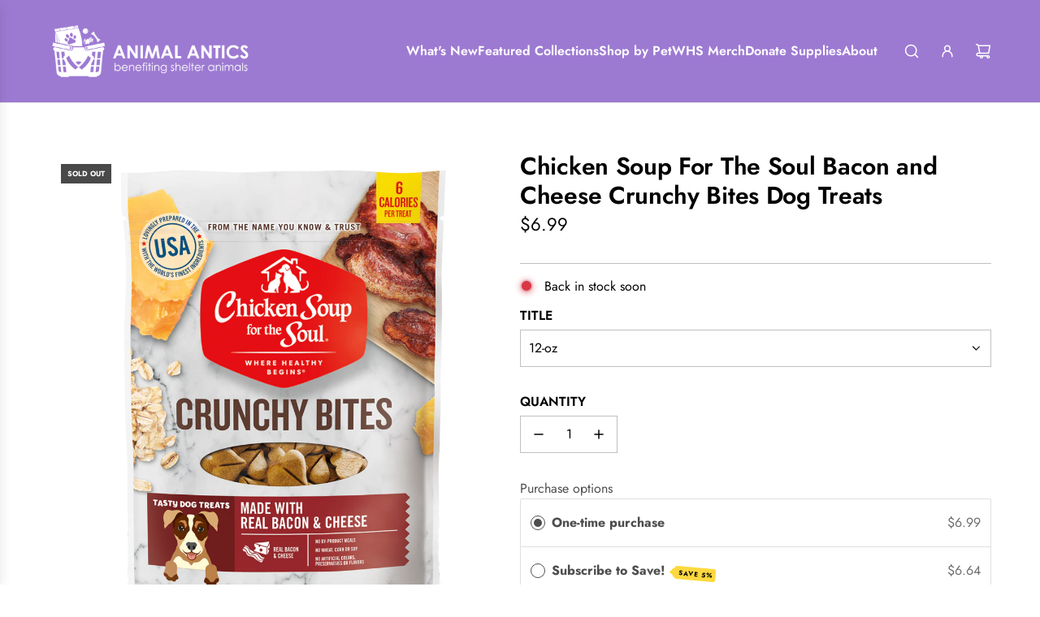

--- FILE ---
content_type: text/html; charset=utf-8
request_url: https://shop.wihumane.org/products/chicken-soup-for-the-soul-bacon-and-cheese-crunchy-bites-dog-treats
body_size: 60521
content:
<!doctype html>
<html class="no-js" lang="en">
<head>

<meta name="google-site-verification" content="SbFpM8lLC1cMHxl9A7klFI_B-3Q74JzQjqoauxlIWeE" />
  
  <!-- Basic page needs ================================================== -->
  <meta charset="utf-8"><meta http-equiv="X-UA-Compatible" content="IE=edge"><link rel="preconnect" href="https://fonts.shopifycdn.com" crossorigin><link href="//shop.wihumane.org/cdn/shop/t/11/assets/swiper-bundle.min.css?v=127370101718424465871753132799" rel="stylesheet" type="text/css" media="all" />
  <link href="//shop.wihumane.org/cdn/shop/t/11/assets/photoswipe.min.css?v=165459975419098386681753132799" rel="stylesheet" type="text/css" media="all" />
  <link href="//shop.wihumane.org/cdn/shop/t/11/assets/theme.min.css?v=103097198932805653761753132799" rel="stylesheet" type="text/css" media="all" />
  <link href="//shop.wihumane.org/cdn/shop/t/11/assets/custom.css?v=102493421877365237651753132799" rel="stylesheet" type="text/css" media="all" />

  
    <link rel="shortcut icon" href="//shop.wihumane.org/cdn/shop/files/WI_Humane_Society_-_Website_Content.png?crop=center&height=180&v=1734447448&width=180" type="image/png">
    <link rel="apple-touch-icon" sizes="180x180" href="//shop.wihumane.org/cdn/shop/files/WI_Humane_Society_-_Website_Content.png?crop=center&height=180&v=1734447448&width=180">
    <link rel="apple-touch-icon-precomposed" sizes="180x180" href="//shop.wihumane.org/cdn/shop/files/WI_Humane_Society_-_Website_Content.png?crop=center&height=180&v=1734447448&width=180">
    <link rel="icon" type="image/png" sizes="32x32" href="//shop.wihumane.org/cdn/shop/files/WI_Humane_Society_-_Website_Content.png?crop=center&height=32&v=1734447448&width=32">
    <link rel="icon" type="image/png" sizes="194x194" href="//shop.wihumane.org/cdn/shop/files/WI_Humane_Society_-_Website_Content.png?crop=center&height=194&v=1734447448&width=194">
    <link rel="icon" type="image/png" sizes="192x192" href="//shop.wihumane.org/cdn/shop/files/WI_Humane_Society_-_Website_Content.png?crop=center&height=192&v=1734447448&width=192">
    <link rel="icon" type="image/png" sizes="16x16" href="//shop.wihumane.org/cdn/shop/files/WI_Humane_Society_-_Website_Content.png?crop=center&height=16&v=1734447448&width=16">
  

    <link rel="preload" as="font" href="//shop.wihumane.org/cdn/fonts/jost/jost_n6.ec1178db7a7515114a2d84e3dd680832b7af8b99.woff2" type="font/woff2" crossorigin>
    

    <link rel="preload" as="font" href="//shop.wihumane.org/cdn/fonts/jost/jost_n4.d47a1b6347ce4a4c9f437608011273009d91f2b7.woff2" type="font/woff2" crossorigin>
    
<!-- Title and description ================================================== -->
  <title>
    Chicken Soup For The Soul Bacon and Cheese Crunchy Bites Dog Treats &ndash; Wisconsin Humane Society
  </title>

  
    <meta name="description" content="Our heart-shaped biscuits are scored for easy sharing! All-natural dog treats made with real bacon and cheese. No corn, wheat or soy. No artificial colors or flavors. No by-products. Made &amp;amp; sourced in the USA. 100% Guaranteed! -Real Bacon &amp;amp; Cheese-No by-product meals-No wheat, corn or soy-No artificial colors, ">
  

  <!-- Helpers ================================================== -->
  <!-- /snippets/social-meta-tags.liquid -->


<meta property="og:site_name" content="Wisconsin Humane Society">
<meta property="og:url" content="https://shop.wihumane.org/products/chicken-soup-for-the-soul-bacon-and-cheese-crunchy-bites-dog-treats">
<meta property="og:title" content="Chicken Soup For The Soul Bacon and Cheese Crunchy Bites Dog Treats">
<meta property="og:type" content="product">
<meta property="og:description" content="Our heart-shaped biscuits are scored for easy sharing! All-natural dog treats made with real bacon and cheese. No corn, wheat or soy. No artificial colors or flavors. No by-products. Made &amp;amp; sourced in the USA. 100% Guaranteed! -Real Bacon &amp;amp; Cheese-No by-product meals-No wheat, corn or soy-No artificial colors, ">

  <meta property="og:price:amount" content="6.99">
  <meta property="og:price:currency" content="USD">

<meta property="og:image" content="http://shop.wihumane.org/cdn/shop/files/C310380-202601220050430760-1.png?v=1769483047"><meta property="og:image" content="http://shop.wihumane.org/cdn/shop/files/C310380-202601220050440887-2.png?v=1769483047">
<meta property="og:image:alt" content="Chicken Soup For The Soul Bacon and Cheese Crunchy Bites Dog Treats"><meta property="og:image:alt" content="Chicken Soup For The Soul Bacon and Cheese Crunchy Bites Dog Treats">
<meta property="og:image:secure_url" content="https://shop.wihumane.org/cdn/shop/files/C310380-202601220050430760-1.png?v=1769483047"><meta property="og:image:secure_url" content="https://shop.wihumane.org/cdn/shop/files/C310380-202601220050440887-2.png?v=1769483047">


  <meta name="x:site" content="@https://twitter.com/wischumane">

<meta name="x:card" content="summary_large_image">
<meta name="x:title" content="Chicken Soup For The Soul Bacon and Cheese Crunchy Bites Dog Treats">
<meta name="x:description" content="Our heart-shaped biscuits are scored for easy sharing! All-natural dog treats made with real bacon and cheese. No corn, wheat or soy. No artificial colors or flavors. No by-products. Made &amp;amp; sourced in the USA. 100% Guaranteed! -Real Bacon &amp;amp; Cheese-No by-product meals-No wheat, corn or soy-No artificial colors, ">

  <link rel="canonical" href="https://shop.wihumane.org/products/chicken-soup-for-the-soul-bacon-and-cheese-crunchy-bites-dog-treats"/>
  <meta name="viewport" content="width=device-width, initial-scale=1, shrink-to-fit=no">
  <meta name="theme-color" content="#000000">

  <!-- CSS ================================================== -->
  <style>
/*============================================================================
  #Typography
==============================================================================*/






@font-face {
  font-family: Jost;
  font-weight: 600;
  font-style: normal;
  font-display: swap;
  src: url("//shop.wihumane.org/cdn/fonts/jost/jost_n6.ec1178db7a7515114a2d84e3dd680832b7af8b99.woff2") format("woff2"),
       url("//shop.wihumane.org/cdn/fonts/jost/jost_n6.b1178bb6bdd3979fef38e103a3816f6980aeaff9.woff") format("woff");
}

@font-face {
  font-family: Jost;
  font-weight: 400;
  font-style: normal;
  font-display: swap;
  src: url("//shop.wihumane.org/cdn/fonts/jost/jost_n4.d47a1b6347ce4a4c9f437608011273009d91f2b7.woff2") format("woff2"),
       url("//shop.wihumane.org/cdn/fonts/jost/jost_n4.791c46290e672b3f85c3d1c651ef2efa3819eadd.woff") format("woff");
}


  @font-face {
  font-family: Jost;
  font-weight: 900;
  font-style: normal;
  font-display: swap;
  src: url("//shop.wihumane.org/cdn/fonts/jost/jost_n9.cd269fa9adcae864ab1df15826ceb2fd310a3d4a.woff2") format("woff2"),
       url("//shop.wihumane.org/cdn/fonts/jost/jost_n9.fd15e8012129a3f22bd292bf1f8b87a15f894bd5.woff") format("woff");
}




  @font-face {
  font-family: Jost;
  font-weight: 700;
  font-style: normal;
  font-display: swap;
  src: url("//shop.wihumane.org/cdn/fonts/jost/jost_n7.921dc18c13fa0b0c94c5e2517ffe06139c3615a3.woff2") format("woff2"),
       url("//shop.wihumane.org/cdn/fonts/jost/jost_n7.cbfc16c98c1e195f46c536e775e4e959c5f2f22b.woff") format("woff");
}




  @font-face {
  font-family: Jost;
  font-weight: 400;
  font-style: italic;
  font-display: swap;
  src: url("//shop.wihumane.org/cdn/fonts/jost/jost_i4.b690098389649750ada222b9763d55796c5283a5.woff2") format("woff2"),
       url("//shop.wihumane.org/cdn/fonts/jost/jost_i4.fd766415a47e50b9e391ae7ec04e2ae25e7e28b0.woff") format("woff");
}




  @font-face {
  font-family: Jost;
  font-weight: 700;
  font-style: italic;
  font-display: swap;
  src: url("//shop.wihumane.org/cdn/fonts/jost/jost_i7.d8201b854e41e19d7ed9b1a31fe4fe71deea6d3f.woff2") format("woff2"),
       url("//shop.wihumane.org/cdn/fonts/jost/jost_i7.eae515c34e26b6c853efddc3fc0c552e0de63757.woff") format("woff");
}









/*============================================================================
  #General Variables
==============================================================================*/

:root {

  --font-weight-normal: 400;
  --font-weight-bold: 700;
  --font-weight-header-bold: 900;

  --header-font-stack: Jost, sans-serif;
  --header-font-weight: 600;
  --header-font-style: normal;
  --header-text-size: 30;
  --header-text-size-px: 30px;
  --header-mobile-text-size-px: 22px;

  --header-font-case: normal;
  --header-font-size: 16;
  --header-font-size-px: 16px;

  --heading-spacing: -0.01em;
  --heading-line-height: 1.2;
  --heading-font-case: normal;
  --heading-font-stack: FontDrop;

  --body-font-stack: Jost, sans-serif;
  --body-font-weight: 400;
  --body-font-style: normal;

  --button-font-stack: Jost, sans-serif;
  --button-font-weight: 400;
  --button-font-style: normal;

  --label-font-stack: Jost, sans-serif;
  --label-font-weight: 600;
  --label-font-style: normal;
  --label-font-case: uppercase;
  --label-spacing: 0px;

  --navigation-font-stack: Jost, sans-serif;
  --navigation-font-weight: 600;
  --navigation-font-style: normal;
  --navigation-font-letter-spacing: -1;

  --base-font-size-int: 16;
  --base-font-size: 16px;

  --body-font-size-12-to-em: 0.75em;
  --body-font-size-16-to-em: 1.0em;
  --body-font-size-22-to-em: 1.38em;
  --body-font-size-28-to-em: 1.75em;
  --body-font-size-36-to-em: 2.25em;

  /* Heading Sizes */

  
  --h1-size: 38px;
  --h2-size: 30px;
  --h3-size: 26px;
  --h4-size: 23px;
  --h5-size: 19px;
  --h6-size: 16px;

  --sale-badge-color: #dc3545;
  --sold-out-badge-color: #494949;
  --custom-badge-color: #494949;
  --preorder-badge-color: #494949;
  --badge-font-color: #ffffff;

  --primary-btn-text-color: #ffffff;
  --primary-btn-text-color-opacity50: rgba(255, 255, 255, 0.5);
  --primary-btn-bg-color: #9d7ad2;
  --primary-btn-bg-color-opacity50: rgba(157, 122, 210, 0.5);

  --button-text-case: uppercase;
  --button-font-size: 14;
  --button-font-size-px: 14px;
  --button-text-spacing-px: 1px;

  
    --text-line-clamp: none;
  

  

  --text-color: #000000;
  --text-color-lighten5: #0d0d0d;
  --text-color-lighten70: #b3b3b3;
  --text-color-transparent05: rgba(0, 0, 0, 0.05);
  --text-color-transparent10: rgba(0, 0, 0, 0.1);
  --text-color-transparent15: rgba(0, 0, 0, 0.15);
  --text-color-transparent25: rgba(0, 0, 0, 0.25);
  --text-color-transparent30: rgba(0, 0, 0, 0.3);
  --text-color-transparent40: rgba(0, 0, 0, 0.4);
  --text-color-transparent50: rgba(0, 0, 0, 0.5);
  --text-color-transparent5: rgba(0, 0, 0, 0.5);
  --text-color-transparent6: rgba(0, 0, 0, 0.6);
  --text-color-transparent7: rgba(0, 0, 0, 0.7);
  --text-color-transparent8: rgba(0, 0, 0, 0.8);

  
    --heading-xl-font-size: 28px;
    --heading-l-font-size: 22px;
    --subheading-font-size: 20px;
  

  
    --small-body-font-size: 14px;
  

  --link-color: #000000;
  --on-sale-color: #dc3545;

  --body-color: #ffffff;
  --body-color-darken10: #e6e6e6;
  --body-color-transparent00: rgba(255, 255, 255, 0);
  --body-color-transparent40: rgba(255, 255, 255, 0.4);
  --body-color-transparent50: rgba(255, 255, 255, 0.5);
  --body-color-transparent90: rgba(255, 255, 255, 0.9);

  --body-secondary-color: #ffffff;
  --body-secondary-color-transparent00: rgba(255, 255, 255, 0);
  --body-secondary-color-darken05: #f2f2f2;

  --color-primary-background: #ffffff;
  --color-primary-background-rgb: 255, 255, 255;
  --color-secondary-background: #ffffff;

  --border-color: rgba(0, 0, 0, 0.25);
  --link-border-color: rgba(0, 0, 0, 0.5);
  --border-color-darken10: #000000;
  --view-in-space-button-background: #f2f2f2;

  --header-color: #9d7ad2;
  --header-color-darken5: #8f67cc;

  --header-border-color: #e6e5e7;

  --announcement-text-size: 16px;
  --announcement-text-spacing: 0px;

  --logo-font-size: 18px;

  --overlay-header-text-color: #FFFFFF;
  --nav-text-color: #ffffff;
  --nav-text-color-transparent10: rgba(255, 255, 255, 0.1);
  --nav-text-color-transparent30: rgba(255, 255, 255, 0.3);
  --nav-text-hover: #ffffff;

  --color-scheme-light-background: #f6a04d;
  --color-scheme-light-background-transparent40: rgba(246, 160, 77, 0.4);
  --color-scheme-light-background-transparent50: rgba(246, 160, 77, 0.5);
  --color-scheme-light-background-lighten5: #f7ad65;
  --color-scheme-light-background-rgb: 246, 160, 77;
  --color-scheme-light-text: #ffffff;
  --color-scheme-light-text-transparent10: rgba(255, 255, 255, 0.1);
  --color-scheme-light-text-transparent25: rgba(255, 255, 255, 0.25);
  --color-scheme-light-text-transparent40: rgba(255, 255, 255, 0.4);
  --color-scheme-light-text-transparent50: rgba(255, 255, 255, 0.5);
  --color-scheme-light-text-transparent60: rgba(255, 255, 255, 0.6);

  --color-scheme-feature-background: #9d7ad2;
  --color-scheme-feature-background-transparent40: rgba(157, 122, 210, 0.4);
  --color-scheme-feature-background-transparent50: rgba(157, 122, 210, 0.5);
  --color-scheme-feature-background-lighten5: #ab8dd8;
  --color-scheme-feature-background-rgb: 157, 122, 210;
  --color-scheme-feature-text: #FFFFFF;
  --color-scheme-feature-text-transparent10: rgba(255, 255, 255, 0.1);
  --color-scheme-feature-text-transparent25: rgba(255, 255, 255, 0.25);
  --color-scheme-feature-text-transparent40: rgba(255, 255, 255, 0.4);
  --color-scheme-feature-text-transparent50: rgba(255, 255, 255, 0.5);
  --color-scheme-feature-text-transparent60: rgba(255, 255, 255, 0.6);

  --homepage-sections-accent-secondary-color-transparent60: rgba(255, 255, 255, 0.6);

  --color-scheme-dark-background: #d26d76;
  --color-scheme-dark-background-transparent40: rgba(210, 109, 118, 0.4);
  --color-scheme-dark-background-transparent50: rgba(210, 109, 118, 0.5);
  --color-scheme-dark-background-rgb: 210, 109, 118;
  --color-scheme-dark-text: #ffffff;
  --color-scheme-dark-text-transparent10: rgba(255, 255, 255, 0.1);
  --color-scheme-dark-text-transparent25: rgba(255, 255, 255, 0.25);
  --color-scheme-dark-text-transparent40: rgba(255, 255, 255, 0.4);
  --color-scheme-dark-text-transparent50: rgba(255, 255, 255, 0.5);
  --color-scheme-dark-text-transparent60: rgba(255, 255, 255, 0.6);

  --filter-bg-color: rgba(0, 0, 0, 0.1);

  --menu-drawer-color: #9d7ad2;
  --menu-drawer-color-darken5: #8f67cc;
  --menu-drawer-text-color: #ffffff;
  --menu-drawer-text-color-transparent10: rgba(255, 255, 255, 0.1);
  --menu-drawer-text-color-transparent30: rgba(255, 255, 255, 0.3);
  --menu-drawer-border-color: rgba(255, 255, 255, 0.25);
  --menu-drawer-text-hover-color: #e6e5e7;

  --cart-drawer-color: #ffffff;
  --cart-drawer-color-transparent50: rgba(255, 255, 255, 0.5);
  --cart-drawer-text-color: #000000;
  --cart-drawer-text-color-transparent10: rgba(0, 0, 0, 0.1);
  --cart-drawer-text-color-transparent25: rgba(0, 0, 0, 0.25);
  --cart-drawer-text-color-transparent40: rgba(0, 0, 0, 0.4);
  --cart-drawer-text-color-transparent50: rgba(0, 0, 0, 0.5);
  --cart-drawer-text-color-transparent70: rgba(0, 0, 0, 0.7);
  --cart-drawer-text-color-lighten10: #1a1a1a;
  --cart-drawer-border-color: rgba(0, 0, 0, 0.25);

  --fancybox-overlay: url('//shop.wihumane.org/cdn/shop/t/11/assets/fancybox_overlay.png?v=61793926319831825281753132799');

  --success-color: #28a745;
  --error-color: #DC3545;
  --warning-color: #EB9247;

  /* Shop Pay Installments variables */
  --color-body: #ffffff;
  --color-bg: #ffffff;

  /* Checkbox */
  --checkbox-size: 16px;
  --line-height-base: 1.6;
}
</style>

  <style data-shopify>
    *,
    *::before,
    *::after {
      box-sizing: inherit;
    }

    html {
      box-sizing: border-box;
      background-color: var(--body-color);
      height: 100%;
      margin: 0;
    }

    body {
      background-color: var(--body-color);
      min-height: 100%;
      margin: 0;
      display: grid;
      grid-template-rows: auto auto 1fr auto;
      grid-template-columns: 100%;
      overflow-x: hidden;
    }

    .sr-only {
      position: absolute;
      width: 1px;
      height: 1px;
      padding: 0;
      margin: -1px;
      overflow: hidden;
      clip: rect(0, 0, 0, 0);
      border: 0;
    }

    .sr-only-focusable:active, .sr-only-focusable:focus {
      position: static;
      width: auto;
      height: auto;
      margin: 0;
      overflow: visible;
      clip: auto;
    }
  </style>

  <!-- Header hook for plugins ================================================== -->
  <script>window.performance && window.performance.mark && window.performance.mark('shopify.content_for_header.start');</script><meta name="google-site-verification" content="VDahtZRWfYYMABL6S8Mz6zP7dmv21IB6cT-3C3dG5iw">
<meta name="facebook-domain-verification" content="oqs8t659noht16a56fzf6va1hsuu0w">
<meta name="facebook-domain-verification" content="laann916gqxh9aw08moc311uf25jya">
<meta id="shopify-digital-wallet" name="shopify-digital-wallet" content="/25964281935/digital_wallets/dialog">
<meta name="shopify-checkout-api-token" content="593ccf40733bb88bb62be7a9444b10cf">
<meta id="in-context-paypal-metadata" data-shop-id="25964281935" data-venmo-supported="false" data-environment="production" data-locale="en_US" data-paypal-v4="true" data-currency="USD">
<link rel="alternate" type="application/json+oembed" href="https://shop.wihumane.org/products/chicken-soup-for-the-soul-bacon-and-cheese-crunchy-bites-dog-treats.oembed">
<script async="async" src="/checkouts/internal/preloads.js?locale=en-US"></script>
<link rel="preconnect" href="https://shop.app" crossorigin="anonymous">
<script async="async" src="https://shop.app/checkouts/internal/preloads.js?locale=en-US&shop_id=25964281935" crossorigin="anonymous"></script>
<script id="apple-pay-shop-capabilities" type="application/json">{"shopId":25964281935,"countryCode":"US","currencyCode":"USD","merchantCapabilities":["supports3DS"],"merchantId":"gid:\/\/shopify\/Shop\/25964281935","merchantName":"Wisconsin Humane Society","requiredBillingContactFields":["postalAddress","email"],"requiredShippingContactFields":["postalAddress","email"],"shippingType":"shipping","supportedNetworks":["visa","masterCard","amex","discover","elo","jcb"],"total":{"type":"pending","label":"Wisconsin Humane Society","amount":"1.00"},"shopifyPaymentsEnabled":true,"supportsSubscriptions":true}</script>
<script id="shopify-features" type="application/json">{"accessToken":"593ccf40733bb88bb62be7a9444b10cf","betas":["rich-media-storefront-analytics"],"domain":"shop.wihumane.org","predictiveSearch":true,"shopId":25964281935,"locale":"en"}</script>
<script>var Shopify = Shopify || {};
Shopify.shop = "wisconsin-humane-society-animal-antics.myshopify.com";
Shopify.locale = "en";
Shopify.currency = {"active":"USD","rate":"1.0"};
Shopify.country = "US";
Shopify.theme = {"name":"Flow - Font Update 7.21.25","id":136951365711,"schema_name":"Flow","schema_version":"39.5.0","theme_store_id":801,"role":"main"};
Shopify.theme.handle = "null";
Shopify.theme.style = {"id":null,"handle":null};
Shopify.cdnHost = "shop.wihumane.org/cdn";
Shopify.routes = Shopify.routes || {};
Shopify.routes.root = "/";</script>
<script type="module">!function(o){(o.Shopify=o.Shopify||{}).modules=!0}(window);</script>
<script>!function(o){function n(){var o=[];function n(){o.push(Array.prototype.slice.apply(arguments))}return n.q=o,n}var t=o.Shopify=o.Shopify||{};t.loadFeatures=n(),t.autoloadFeatures=n()}(window);</script>
<script>
  window.ShopifyPay = window.ShopifyPay || {};
  window.ShopifyPay.apiHost = "shop.app\/pay";
  window.ShopifyPay.redirectState = null;
</script>
<script id="shop-js-analytics" type="application/json">{"pageType":"product"}</script>
<script defer="defer" async type="module" src="//shop.wihumane.org/cdn/shopifycloud/shop-js/modules/v2/client.init-shop-cart-sync_WVOgQShq.en.esm.js"></script>
<script defer="defer" async type="module" src="//shop.wihumane.org/cdn/shopifycloud/shop-js/modules/v2/chunk.common_C_13GLB1.esm.js"></script>
<script defer="defer" async type="module" src="//shop.wihumane.org/cdn/shopifycloud/shop-js/modules/v2/chunk.modal_CLfMGd0m.esm.js"></script>
<script type="module">
  await import("//shop.wihumane.org/cdn/shopifycloud/shop-js/modules/v2/client.init-shop-cart-sync_WVOgQShq.en.esm.js");
await import("//shop.wihumane.org/cdn/shopifycloud/shop-js/modules/v2/chunk.common_C_13GLB1.esm.js");
await import("//shop.wihumane.org/cdn/shopifycloud/shop-js/modules/v2/chunk.modal_CLfMGd0m.esm.js");

  window.Shopify.SignInWithShop?.initShopCartSync?.({"fedCMEnabled":true,"windoidEnabled":true});

</script>
<script>
  window.Shopify = window.Shopify || {};
  if (!window.Shopify.featureAssets) window.Shopify.featureAssets = {};
  window.Shopify.featureAssets['shop-js'] = {"shop-cart-sync":["modules/v2/client.shop-cart-sync_DuR37GeY.en.esm.js","modules/v2/chunk.common_C_13GLB1.esm.js","modules/v2/chunk.modal_CLfMGd0m.esm.js"],"init-fed-cm":["modules/v2/client.init-fed-cm_BucUoe6W.en.esm.js","modules/v2/chunk.common_C_13GLB1.esm.js","modules/v2/chunk.modal_CLfMGd0m.esm.js"],"shop-toast-manager":["modules/v2/client.shop-toast-manager_B0JfrpKj.en.esm.js","modules/v2/chunk.common_C_13GLB1.esm.js","modules/v2/chunk.modal_CLfMGd0m.esm.js"],"init-shop-cart-sync":["modules/v2/client.init-shop-cart-sync_WVOgQShq.en.esm.js","modules/v2/chunk.common_C_13GLB1.esm.js","modules/v2/chunk.modal_CLfMGd0m.esm.js"],"shop-button":["modules/v2/client.shop-button_B_U3bv27.en.esm.js","modules/v2/chunk.common_C_13GLB1.esm.js","modules/v2/chunk.modal_CLfMGd0m.esm.js"],"init-windoid":["modules/v2/client.init-windoid_DuP9q_di.en.esm.js","modules/v2/chunk.common_C_13GLB1.esm.js","modules/v2/chunk.modal_CLfMGd0m.esm.js"],"shop-cash-offers":["modules/v2/client.shop-cash-offers_BmULhtno.en.esm.js","modules/v2/chunk.common_C_13GLB1.esm.js","modules/v2/chunk.modal_CLfMGd0m.esm.js"],"pay-button":["modules/v2/client.pay-button_CrPSEbOK.en.esm.js","modules/v2/chunk.common_C_13GLB1.esm.js","modules/v2/chunk.modal_CLfMGd0m.esm.js"],"init-customer-accounts":["modules/v2/client.init-customer-accounts_jNk9cPYQ.en.esm.js","modules/v2/client.shop-login-button_DJ5ldayH.en.esm.js","modules/v2/chunk.common_C_13GLB1.esm.js","modules/v2/chunk.modal_CLfMGd0m.esm.js"],"avatar":["modules/v2/client.avatar_BTnouDA3.en.esm.js"],"checkout-modal":["modules/v2/client.checkout-modal_pBPyh9w8.en.esm.js","modules/v2/chunk.common_C_13GLB1.esm.js","modules/v2/chunk.modal_CLfMGd0m.esm.js"],"init-shop-for-new-customer-accounts":["modules/v2/client.init-shop-for-new-customer-accounts_BUoCy7a5.en.esm.js","modules/v2/client.shop-login-button_DJ5ldayH.en.esm.js","modules/v2/chunk.common_C_13GLB1.esm.js","modules/v2/chunk.modal_CLfMGd0m.esm.js"],"init-customer-accounts-sign-up":["modules/v2/client.init-customer-accounts-sign-up_CnczCz9H.en.esm.js","modules/v2/client.shop-login-button_DJ5ldayH.en.esm.js","modules/v2/chunk.common_C_13GLB1.esm.js","modules/v2/chunk.modal_CLfMGd0m.esm.js"],"init-shop-email-lookup-coordinator":["modules/v2/client.init-shop-email-lookup-coordinator_CzjY5t9o.en.esm.js","modules/v2/chunk.common_C_13GLB1.esm.js","modules/v2/chunk.modal_CLfMGd0m.esm.js"],"shop-follow-button":["modules/v2/client.shop-follow-button_CsYC63q7.en.esm.js","modules/v2/chunk.common_C_13GLB1.esm.js","modules/v2/chunk.modal_CLfMGd0m.esm.js"],"shop-login-button":["modules/v2/client.shop-login-button_DJ5ldayH.en.esm.js","modules/v2/chunk.common_C_13GLB1.esm.js","modules/v2/chunk.modal_CLfMGd0m.esm.js"],"shop-login":["modules/v2/client.shop-login_B9ccPdmx.en.esm.js","modules/v2/chunk.common_C_13GLB1.esm.js","modules/v2/chunk.modal_CLfMGd0m.esm.js"],"lead-capture":["modules/v2/client.lead-capture_D0K_KgYb.en.esm.js","modules/v2/chunk.common_C_13GLB1.esm.js","modules/v2/chunk.modal_CLfMGd0m.esm.js"],"payment-terms":["modules/v2/client.payment-terms_BWmiNN46.en.esm.js","modules/v2/chunk.common_C_13GLB1.esm.js","modules/v2/chunk.modal_CLfMGd0m.esm.js"]};
</script>
<script>(function() {
  var isLoaded = false;
  function asyncLoad() {
    if (isLoaded) return;
    isLoaded = true;
    var urls = ["https:\/\/cdn-app.sealsubscriptions.com\/shopify\/public\/js\/sealsubscriptions.js?shop=wisconsin-humane-society-animal-antics.myshopify.com","https:\/\/cdn.hextom.com\/js\/freeshippingbar.js?shop=wisconsin-humane-society-animal-antics.myshopify.com","https:\/\/gcdn.incartupsell.com\/ebddf-7Kv9NguosmtMduzY9-_p.js?c=1766047655\u0026shop=wisconsin-humane-society-animal-antics.myshopify.com"];
    for (var i = 0; i < urls.length; i++) {
      var s = document.createElement('script');
      s.type = 'text/javascript';
      s.async = true;
      s.src = urls[i];
      var x = document.getElementsByTagName('script')[0];
      x.parentNode.insertBefore(s, x);
    }
  };
  if(window.attachEvent) {
    window.attachEvent('onload', asyncLoad);
  } else {
    window.addEventListener('load', asyncLoad, false);
  }
})();</script>
<script id="__st">var __st={"a":25964281935,"offset":-21600,"reqid":"d7bdd170-9634-4ecc-8ce4-2918d8f2d5de-1769678638","pageurl":"shop.wihumane.org\/products\/chicken-soup-for-the-soul-bacon-and-cheese-crunchy-bites-dog-treats","u":"e6d3a2af129d","p":"product","rtyp":"product","rid":4370265964623};</script>
<script>window.ShopifyPaypalV4VisibilityTracking = true;</script>
<script id="captcha-bootstrap">!function(){'use strict';const t='contact',e='account',n='new_comment',o=[[t,t],['blogs',n],['comments',n],[t,'customer']],c=[[e,'customer_login'],[e,'guest_login'],[e,'recover_customer_password'],[e,'create_customer']],r=t=>t.map((([t,e])=>`form[action*='/${t}']:not([data-nocaptcha='true']) input[name='form_type'][value='${e}']`)).join(','),a=t=>()=>t?[...document.querySelectorAll(t)].map((t=>t.form)):[];function s(){const t=[...o],e=r(t);return a(e)}const i='password',u='form_key',d=['recaptcha-v3-token','g-recaptcha-response','h-captcha-response',i],f=()=>{try{return window.sessionStorage}catch{return}},m='__shopify_v',_=t=>t.elements[u];function p(t,e,n=!1){try{const o=window.sessionStorage,c=JSON.parse(o.getItem(e)),{data:r}=function(t){const{data:e,action:n}=t;return t[m]||n?{data:e,action:n}:{data:t,action:n}}(c);for(const[e,n]of Object.entries(r))t.elements[e]&&(t.elements[e].value=n);n&&o.removeItem(e)}catch(o){console.error('form repopulation failed',{error:o})}}const l='form_type',E='cptcha';function T(t){t.dataset[E]=!0}const w=window,h=w.document,L='Shopify',v='ce_forms',y='captcha';let A=!1;((t,e)=>{const n=(g='f06e6c50-85a8-45c8-87d0-21a2b65856fe',I='https://cdn.shopify.com/shopifycloud/storefront-forms-hcaptcha/ce_storefront_forms_captcha_hcaptcha.v1.5.2.iife.js',D={infoText:'Protected by hCaptcha',privacyText:'Privacy',termsText:'Terms'},(t,e,n)=>{const o=w[L][v],c=o.bindForm;if(c)return c(t,g,e,D).then(n);var r;o.q.push([[t,g,e,D],n]),r=I,A||(h.body.append(Object.assign(h.createElement('script'),{id:'captcha-provider',async:!0,src:r})),A=!0)});var g,I,D;w[L]=w[L]||{},w[L][v]=w[L][v]||{},w[L][v].q=[],w[L][y]=w[L][y]||{},w[L][y].protect=function(t,e){n(t,void 0,e),T(t)},Object.freeze(w[L][y]),function(t,e,n,w,h,L){const[v,y,A,g]=function(t,e,n){const i=e?o:[],u=t?c:[],d=[...i,...u],f=r(d),m=r(i),_=r(d.filter((([t,e])=>n.includes(e))));return[a(f),a(m),a(_),s()]}(w,h,L),I=t=>{const e=t.target;return e instanceof HTMLFormElement?e:e&&e.form},D=t=>v().includes(t);t.addEventListener('submit',(t=>{const e=I(t);if(!e)return;const n=D(e)&&!e.dataset.hcaptchaBound&&!e.dataset.recaptchaBound,o=_(e),c=g().includes(e)&&(!o||!o.value);(n||c)&&t.preventDefault(),c&&!n&&(function(t){try{if(!f())return;!function(t){const e=f();if(!e)return;const n=_(t);if(!n)return;const o=n.value;o&&e.removeItem(o)}(t);const e=Array.from(Array(32),(()=>Math.random().toString(36)[2])).join('');!function(t,e){_(t)||t.append(Object.assign(document.createElement('input'),{type:'hidden',name:u})),t.elements[u].value=e}(t,e),function(t,e){const n=f();if(!n)return;const o=[...t.querySelectorAll(`input[type='${i}']`)].map((({name:t})=>t)),c=[...d,...o],r={};for(const[a,s]of new FormData(t).entries())c.includes(a)||(r[a]=s);n.setItem(e,JSON.stringify({[m]:1,action:t.action,data:r}))}(t,e)}catch(e){console.error('failed to persist form',e)}}(e),e.submit())}));const S=(t,e)=>{t&&!t.dataset[E]&&(n(t,e.some((e=>e===t))),T(t))};for(const o of['focusin','change'])t.addEventListener(o,(t=>{const e=I(t);D(e)&&S(e,y())}));const B=e.get('form_key'),M=e.get(l),P=B&&M;t.addEventListener('DOMContentLoaded',(()=>{const t=y();if(P)for(const e of t)e.elements[l].value===M&&p(e,B);[...new Set([...A(),...v().filter((t=>'true'===t.dataset.shopifyCaptcha))])].forEach((e=>S(e,t)))}))}(h,new URLSearchParams(w.location.search),n,t,e,['guest_login'])})(!0,!0)}();</script>
<script integrity="sha256-4kQ18oKyAcykRKYeNunJcIwy7WH5gtpwJnB7kiuLZ1E=" data-source-attribution="shopify.loadfeatures" defer="defer" src="//shop.wihumane.org/cdn/shopifycloud/storefront/assets/storefront/load_feature-a0a9edcb.js" crossorigin="anonymous"></script>
<script crossorigin="anonymous" defer="defer" src="//shop.wihumane.org/cdn/shopifycloud/storefront/assets/shopify_pay/storefront-65b4c6d7.js?v=20250812"></script>
<script data-source-attribution="shopify.dynamic_checkout.dynamic.init">var Shopify=Shopify||{};Shopify.PaymentButton=Shopify.PaymentButton||{isStorefrontPortableWallets:!0,init:function(){window.Shopify.PaymentButton.init=function(){};var t=document.createElement("script");t.src="https://shop.wihumane.org/cdn/shopifycloud/portable-wallets/latest/portable-wallets.en.js",t.type="module",document.head.appendChild(t)}};
</script>
<script data-source-attribution="shopify.dynamic_checkout.buyer_consent">
  function portableWalletsHideBuyerConsent(e){var t=document.getElementById("shopify-buyer-consent"),n=document.getElementById("shopify-subscription-policy-button");t&&n&&(t.classList.add("hidden"),t.setAttribute("aria-hidden","true"),n.removeEventListener("click",e))}function portableWalletsShowBuyerConsent(e){var t=document.getElementById("shopify-buyer-consent"),n=document.getElementById("shopify-subscription-policy-button");t&&n&&(t.classList.remove("hidden"),t.removeAttribute("aria-hidden"),n.addEventListener("click",e))}window.Shopify?.PaymentButton&&(window.Shopify.PaymentButton.hideBuyerConsent=portableWalletsHideBuyerConsent,window.Shopify.PaymentButton.showBuyerConsent=portableWalletsShowBuyerConsent);
</script>
<script>
  function portableWalletsCleanup(e){e&&e.src&&console.error("Failed to load portable wallets script "+e.src);var t=document.querySelectorAll("shopify-accelerated-checkout .shopify-payment-button__skeleton, shopify-accelerated-checkout-cart .wallet-cart-button__skeleton"),e=document.getElementById("shopify-buyer-consent");for(let e=0;e<t.length;e++)t[e].remove();e&&e.remove()}function portableWalletsNotLoadedAsModule(e){e instanceof ErrorEvent&&"string"==typeof e.message&&e.message.includes("import.meta")&&"string"==typeof e.filename&&e.filename.includes("portable-wallets")&&(window.removeEventListener("error",portableWalletsNotLoadedAsModule),window.Shopify.PaymentButton.failedToLoad=e,"loading"===document.readyState?document.addEventListener("DOMContentLoaded",window.Shopify.PaymentButton.init):window.Shopify.PaymentButton.init())}window.addEventListener("error",portableWalletsNotLoadedAsModule);
</script>

<script type="module" src="https://shop.wihumane.org/cdn/shopifycloud/portable-wallets/latest/portable-wallets.en.js" onError="portableWalletsCleanup(this)" crossorigin="anonymous"></script>
<script nomodule>
  document.addEventListener("DOMContentLoaded", portableWalletsCleanup);
</script>

<link id="shopify-accelerated-checkout-styles" rel="stylesheet" media="screen" href="https://shop.wihumane.org/cdn/shopifycloud/portable-wallets/latest/accelerated-checkout-backwards-compat.css" crossorigin="anonymous">
<style id="shopify-accelerated-checkout-cart">
        #shopify-buyer-consent {
  margin-top: 1em;
  display: inline-block;
  width: 100%;
}

#shopify-buyer-consent.hidden {
  display: none;
}

#shopify-subscription-policy-button {
  background: none;
  border: none;
  padding: 0;
  text-decoration: underline;
  font-size: inherit;
  cursor: pointer;
}

#shopify-subscription-policy-button::before {
  box-shadow: none;
}

      </style>

<script>window.performance && window.performance.mark && window.performance.mark('shopify.content_for_header.end');</script>

  <script defer src="//shop.wihumane.org/cdn/shop/t/11/assets/eventBus.js?v=100401504747444416941753132799"></script>

  <script type="text/javascript">
		window.wetheme = {
			name: 'Flow',
			webcomponentRegistry: {
        registry: {},
				checkScriptLoaded: function(key) {
					return window.wetheme.webcomponentRegistry.registry[key] ? true : false
				},
        register: function(registration) {
            if(!window.wetheme.webcomponentRegistry.checkScriptLoaded(registration.key)) {
              window.wetheme.webcomponentRegistry.registry[registration.key] = registration
            }
        }
      }
    };
	</script>

  

  

  <script>document.documentElement.className = document.documentElement.className.replace('no-js', 'js');</script>
<!-- BEGIN app block: shopify://apps/warnify-pro-warnings/blocks/main/b82106ea-6172-4ab0-814f-17df1cb2b18a --><!-- BEGIN app snippet: product -->
<script>    var Elspw = {        params: {            money_format: "${{amount}}",            cart: {                "total_price" : 0,                "attributes": {},                "items" : [                ]            }        }    };    Elspw.params.product = {        "id": 4370265964623,        "title": "Chicken Soup For The Soul Bacon and Cheese Crunchy Bites Dog Treats",        "handle": "chicken-soup-for-the-soul-bacon-and-cheese-crunchy-bites-dog-treats",        "tags": ["Chicken Soup For The Soul","Corn-Free","Crunchy Treats","Dog","Endless Aisles","No Corn No Wheat No Soy","Treats"],        "variants":[{"id":31287014981711,"qty":0 === null ? 999 : 0,"title":"12-oz","policy":"deny"}],        "collection_ids":[143309078607,143308881999,143315796047,153379307599]    };</script><!-- END app snippet --><!-- BEGIN app snippet: settings -->
  <script>    (function(){      Elspw.loadScript=function(a,b){var c=document.createElement("script");c.type="text/javascript",c.readyState?c.onreadystatechange=function(){"loaded"!=c.readyState&&"complete"!=c.readyState||(c.onreadystatechange=null,b())}:c.onload=function(){b()},c.src=a,document.getElementsByTagName("head")[0].appendChild(c)};      Elspw.config= {"enabled":true,"button":"form[action=\"/cart/add\"] [type=submit], form[action=\"/cart/add\"] .shopify-payment-button__button","css":"","tag":"Els PW","alerts":[{"id":8147,"shop_id":7137,"enabled":1,"name":"Donated Item Alert","settings":{"checkout_allowed":"1","line_item_property":"This item is a donation to WHS - no shipping or pickup is necessary!"},"design_settings":"","checkout_settings":"","message":"<p>NOTE: Purchasing this item is a donation to the Wisconsin Humane Society.&nbsp; There is no shipping or in-store pickup needed; once we receive your order we will distribute the item(s) to the animals!</p>\n<p>By default, we will send the item(s) to the location with the greatest need, but <strong>if you would prefer the donation go to a specific location, please indicate that in the notes section of the shopping cart</strong>.&nbsp;</p>","based_on":"products","one_time":0,"geo_enabled":0,"geo":[],"created_at":"2019-11-14T23:53:31.000000Z","updated_at":"2024-02-16T21:20:54.000000Z","tag":"Els PW 8147"}],"grid_enabled":1,"storefront_api_token":null,"is_shopify_plus":0,"cdn":"https://s3.amazonaws.com/els-apps/product-warnings/","theme_app_extensions_enabled":1} ;    })(Elspw)  </script>  <script defer src="https://cdn.shopify.com/extensions/019bff42-56bc-7947-9ebc-4d3173e72ea8/cli-22/assets/app.js"></script>

<script>
  Elspw.params.elsGeoScriptPath = "https://cdn.shopify.com/extensions/019bff42-56bc-7947-9ebc-4d3173e72ea8/cli-22/assets/els.geo.js";
  Elspw.params.remodalScriptPath = "https://cdn.shopify.com/extensions/019bff42-56bc-7947-9ebc-4d3173e72ea8/cli-22/assets/remodal.js";
  Elspw.params.cssPath = "https://cdn.shopify.com/extensions/019bff42-56bc-7947-9ebc-4d3173e72ea8/cli-22/assets/app.css";
</script><!-- END app snippet --><!-- BEGIN app snippet: elspw-jsons -->



  <script type="application/json" id="elspw-product">
    
          {        "id": 4370265964623,        "title": "Chicken Soup For The Soul Bacon and Cheese Crunchy Bites Dog Treats",        "handle": "chicken-soup-for-the-soul-bacon-and-cheese-crunchy-bites-dog-treats",        "tags": ["Chicken Soup For The Soul","Corn-Free","Crunchy Treats","Dog","Endless Aisles","No Corn No Wheat No Soy","Treats"],        "variants":[{"id":31287014981711,"qty":0,"title":"12-oz","policy":"deny"}],        "collection_ids":[143309078607,143308881999,143315796047,153379307599]      }    
  </script>



<!-- END app snippet -->


<!-- END app block --><!-- BEGIN app block: shopify://apps/sami-b2b-lock/blocks/app-embed/8d86a3b4-97b3-44ab-adc1-ec01c5a89da9 -->
 


  <script>

    window.Samita = window.Samita || {}
    Samita.SamitaLocksAccessParams = Samita.SamitaLocksAccessParams || {}
    Samita.SamitaLocksAccessParams.settings =  {"general":{"price_atc":"plain_text","effect_button":"ripple","lock_image_url":"https://cdn.shopify.com/shopifycloud/web/assets/v1/vite/client/en/assets/ineligible404Illustration-DJzlZ34NTBCz.svg","limit_collections":true,"placeholder_message":false,"placeholder_templateLock":false},"template":{"text_color":"#000","btn_bg_color":"#7396a2","bg_placeholder":"#f3f3f3","btn_text_color":"#ffffff","bg_notification":"#fff","input_box_shadow":"#ccc","plain_text_color":"#230d0d","color_placeholder":"#000","button_priceAtc_bg":"#5487a0","input_passcode_color":"#000","button_priceAtc_color":"#fff","input_passcode_background":"#ffffff"}};
    Samita.SamitaLocksAccessParams.locks =  [{"access":1,"id":34803,"resources_conditional":{"type":["secret"],"customer":{"logic":[[{"type":"tagged_with","value":null}]],"source":"rules","listManual":[]},"passcode":{"code":null,"message":null,"listCode":[]},"redirect":{"type":"login"},"secretLink":{"code":["QkJWMkNGdzJYaw=="],"links":[],"message":"This product is only available for specific users.","resources":"products"}},"resources_lock":{"url":null,"page":[],"type":"products","blogs":{"active":"blogs","selectedBlogs":[],"selectedArticles":[]},"exclude":{"url":[],"active":false},"setting":["all"],"hideList":true,"products":{"3949781254223":"products"},"PreviewLink":"wisconsin-humane-society-animal-antics.myshopify.com/products/whs-calendar","collections":[],"grandAccess":{"time":1,"interval":"day"},"limitProduct":"manual","allowHomePage":true},"status":0}];
    Samita.SamitaLocksAccessParams.themeStoreId = Shopify.theme.theme_store_id;
    Samita.SamitaLocksAccessParams.ShopUrl = Shopify.shop;
    Samita.SamitaLocksAccessParams.features =  {};
    Samita.SamitaLocksAccessParams.themeInfo  = [{"id":75008507983,"name":"Debut","role":"unpublished","theme_store_id":796,"selected":false,"theme_name":"Debut","theme_version":"12.2.1"},{"id":131540090959,"name":"Copy of Debut || OPT","role":"unpublished","theme_store_id":796,"selected":false,"theme_name":"Debut","theme_version":"12.2.1"},{"id":136951365711,"name":"Copy of Flow","role":"unpublished","theme_store_id":801,"selected":false,"theme_name":"Flow"},{"id":124123676751,"name":"Dawn","role":"unpublished","theme_store_id":887,"selected":false,"theme_name":"Dawn","theme_version":"9.0.0"},{"id":126521311311,"name":"Debut || OPT","role":"unpublished","theme_store_id":796,"selected":false,"theme_name":"Debut","theme_version":"12.2.1"},{"id":129211236431,"name":"Trade","role":"unpublished","theme_store_id":2699,"selected":false,"theme_name":"Trade","theme_version":"15.0.0"},{"id":129211727951,"name":"Updated copy of Dawn","role":"unpublished","theme_store_id":887,"selected":false,"theme_name":"Dawn","theme_version":"15.0.0"},{"id":131194847311,"name":"Flow","role":"main","theme_store_id":801,"selected":true,"theme_name":"Flow","theme_version":"39.5.0"}];
    Samita.SamitaLocksAccessParams.appUrl = "https:\/\/lock.samita.io";
    Samita.SamitaLocksAccessParams.selector = {};
    Samita.SamitaLocksAccessParams.translation = {"default":{"general":{"Back":"Back","Submit":"Submit","Enter_passcode":"Enter passcode","Passcode_empty":"Passcode cant be empty !!","secret_lock_atc":"You cannot see the add to cart of this product !!","title_linkScret":"The link is locked !!","customer_lock_atc":"Button add to cart has been lock !!","secret_lock_price":"You cannot see the price of this product !!","Login_to_see_price":"Login to see price","Passcode_incorrect":"Passcode is incorrect !!","customer_lock_price":"Price had been locked !!","Login_to_Add_to_cart":"Login to Add to cart","notification_linkScret":"resource accessible only with secret link","This_resource_has_been_locked":"This resource has been locked","please_enter_passcode_to_unlock":"Please enter your passcode to unlock this resource"}}};
    Samita.SamitaLocksAccessParams.locale = "en";
    Samita.SamitaLocksAccessParams.current_locale = "en";
    Samita.SamitaLocksAccessParams.ListHandle = [];
    Samita.SamitaLocksAccessParams.ProductsLoad = [];
    Samita.SamitaLocksAccessParams.proxy_url = "/apps/samita-lock"
    Samita.SamitaLocksAccessParams.tokenStorefrontSamiLock = "";

    if(window?.Shopify?.designMode){
        window.Samita.SamitaLocksAccessParams.locks = [];
    }

    
      document.querySelector('html').classList.add('smt-loadding');
    

    
    

    

    


    Samita.SamitaLocksAccessParams.product ={"id":4370265964623,"title":"Chicken Soup For The Soul Bacon and Cheese Crunchy Bites Dog Treats","handle":"chicken-soup-for-the-soul-bacon-and-cheese-crunchy-bites-dog-treats","description":"Our heart-shaped biscuits are scored for easy sharing! All-natural dog treats made with real bacon and cheese. No corn, wheat or soy. No artificial colors or flavors. No by-products. Made \u0026amp; sourced in the USA. 100% Guaranteed! -Real Bacon \u0026amp; Cheese-No by-product meals-No wheat, corn or soy-No artificial colors, preservatives or flavors-Low calorie: only 6 calories per treat-Lovingly prepared in the USA with the world’s finest ingredients\u003ch2\u003eIngredients\u003c\/h2\u003eOatmeal, Ground Barley, Ground Potatoes, Pea Starch, Bacon, Chicken Fat, Cheese, Mixed Tocopherols (a preservative).\u003ch2\u003eGuaranteed Analysis\u003c\/h2\u003e\u003ctable\u003e\n\u003ctr\u003e\n\u003cth\u003eNutrient\u003c\/th\u003e\n\u003cth\u003eGuaranteed Units\u003c\/th\u003e\n\u003c\/tr\u003e\n\u003ctr\u003e\n\u003ctd\u003eCrude Protein\u003c\/td\u003e\n\u003ctd\u003e6.0% min\u003c\/td\u003e\n\u003c\/tr\u003e\n\u003ctr\u003e\n\u003ctd\u003eCrude Fat\u003c\/td\u003e\n\u003ctd\u003e7.0% min\u003c\/td\u003e\n\u003c\/tr\u003e\n\u003ctr\u003e\n\u003ctd\u003eCrude Fiber\u003c\/td\u003e\n\u003ctd\u003e7.0% max\u003c\/td\u003e\n\u003c\/tr\u003e\n\u003ctr\u003e\n\u003ctd\u003eMoisture\u003c\/td\u003e\n\u003ctd\u003e10.0% max\u003c\/td\u003e\n\u003c\/tr\u003e\n\u003c\/table\u003e","published_at":"2019-11-30T19:21:53-06:00","created_at":"2019-11-15T18:54:14-06:00","vendor":"Chicken Soup For The Soul","type":"","tags":["Chicken Soup For The Soul","Corn-Free","Crunchy Treats","Dog","Endless Aisles","No Corn No Wheat No Soy","Treats"],"price":699,"price_min":699,"price_max":699,"available":false,"price_varies":false,"compare_at_price":null,"compare_at_price_min":0,"compare_at_price_max":0,"compare_at_price_varies":false,"variants":[{"id":31287014981711,"title":"12-oz","option1":"12-oz","option2":null,"option3":null,"sku":"50243","requires_shipping":true,"taxable":true,"featured_image":null,"available":false,"name":"Chicken Soup For The Soul Bacon and Cheese Crunchy Bites Dog Treats - 12-oz","public_title":"12-oz","options":["12-oz"],"price":699,"weight":340,"compare_at_price":null,"inventory_management":"endless-aisles-custom-app","barcode":"819239013459","requires_selling_plan":false,"selling_plan_allocations":[{"price_adjustments":[{"position":1,"price":664}],"price":664,"compare_at_price":699,"per_delivery_price":664,"selling_plan_id":552599631,"selling_plan_group_id":"1c58078f2dedf3714f3f34b38998d1ce5a34652d"},{"price_adjustments":[{"position":1,"price":664}],"price":664,"compare_at_price":699,"per_delivery_price":664,"selling_plan_id":552632399,"selling_plan_group_id":"1c58078f2dedf3714f3f34b38998d1ce5a34652d"},{"price_adjustments":[{"position":1,"price":664}],"price":664,"compare_at_price":699,"per_delivery_price":664,"selling_plan_id":552665167,"selling_plan_group_id":"1c58078f2dedf3714f3f34b38998d1ce5a34652d"}]}],"images":["\/\/shop.wihumane.org\/cdn\/shop\/files\/C310380-202601220050430760-1.png?v=1769483047","\/\/shop.wihumane.org\/cdn\/shop\/files\/C310380-202601220050440887-2.png?v=1769483047"],"featured_image":"\/\/shop.wihumane.org\/cdn\/shop\/files\/C310380-202601220050430760-1.png?v=1769483047","options":["Title"],"media":[{"alt":"Chicken Soup For The Soul Bacon and Cheese Crunchy Bites Dog Treats","id":33843276415055,"position":1,"preview_image":{"aspect_ratio":1.0,"height":1000,"width":1000,"src":"\/\/shop.wihumane.org\/cdn\/shop\/files\/C310380-202601220050430760-1.png?v=1769483047"},"aspect_ratio":1.0,"height":1000,"media_type":"image","src":"\/\/shop.wihumane.org\/cdn\/shop\/files\/C310380-202601220050430760-1.png?v=1769483047","width":1000},{"alt":"Chicken Soup For The Soul Bacon and Cheese Crunchy Bites Dog Treats","id":33843276447823,"position":2,"preview_image":{"aspect_ratio":1.0,"height":1000,"width":1000,"src":"\/\/shop.wihumane.org\/cdn\/shop\/files\/C310380-202601220050440887-2.png?v=1769483047"},"aspect_ratio":1.0,"height":1000,"media_type":"image","src":"\/\/shop.wihumane.org\/cdn\/shop\/files\/C310380-202601220050440887-2.png?v=1769483047","width":1000}],"requires_selling_plan":false,"selling_plan_groups":[{"id":"1c58078f2dedf3714f3f34b38998d1ce5a34652d","name":"Subscribe to Save!","options":[{"name":"Deliver Every","position":1,"values":["Month","2 months","3 Months"]}],"selling_plans":[{"id":552599631,"name":"Subscription - Order Every Month","description":"","options":[{"name":"Deliver Every","position":1,"value":"Month"}],"recurring_deliveries":true,"price_adjustments":[{"order_count":null,"position":1,"value_type":"percentage","value":5}],"checkout_charge":{"value_type":"percentage","value":100}},{"id":552632399,"name":"Subscription - Order Every 2 Months","description":"","options":[{"name":"Deliver Every","position":1,"value":"2 months"}],"recurring_deliveries":true,"price_adjustments":[{"order_count":null,"position":1,"value_type":"percentage","value":5}],"checkout_charge":{"value_type":"percentage","value":100}},{"id":552665167,"name":"Subscription - Order Every 3 Months","description":"","options":[{"name":"Deliver Every","position":1,"value":"3 Months"}],"recurring_deliveries":true,"price_adjustments":[{"order_count":null,"position":1,"value_type":"percentage","value":5}],"checkout_charge":{"value_type":"percentage","value":100}}],"app_id":"Seal Subscriptions"}],"content":"Our heart-shaped biscuits are scored for easy sharing! All-natural dog treats made with real bacon and cheese. No corn, wheat or soy. No artificial colors or flavors. No by-products. Made \u0026amp; sourced in the USA. 100% Guaranteed! -Real Bacon \u0026amp; Cheese-No by-product meals-No wheat, corn or soy-No artificial colors, preservatives or flavors-Low calorie: only 6 calories per treat-Lovingly prepared in the USA with the world’s finest ingredients\u003ch2\u003eIngredients\u003c\/h2\u003eOatmeal, Ground Barley, Ground Potatoes, Pea Starch, Bacon, Chicken Fat, Cheese, Mixed Tocopherols (a preservative).\u003ch2\u003eGuaranteed Analysis\u003c\/h2\u003e\u003ctable\u003e\n\u003ctr\u003e\n\u003cth\u003eNutrient\u003c\/th\u003e\n\u003cth\u003eGuaranteed Units\u003c\/th\u003e\n\u003c\/tr\u003e\n\u003ctr\u003e\n\u003ctd\u003eCrude Protein\u003c\/td\u003e\n\u003ctd\u003e6.0% min\u003c\/td\u003e\n\u003c\/tr\u003e\n\u003ctr\u003e\n\u003ctd\u003eCrude Fat\u003c\/td\u003e\n\u003ctd\u003e7.0% min\u003c\/td\u003e\n\u003c\/tr\u003e\n\u003ctr\u003e\n\u003ctd\u003eCrude Fiber\u003c\/td\u003e\n\u003ctd\u003e7.0% max\u003c\/td\u003e\n\u003c\/tr\u003e\n\u003ctr\u003e\n\u003ctd\u003eMoisture\u003c\/td\u003e\n\u003ctd\u003e10.0% max\u003c\/td\u003e\n\u003c\/tr\u003e\n\u003c\/table\u003e"};
    Samita.SamitaLocksAccessParams.product.collections = [143309078607,143308881999,143315796047,153379307599]
    

    
    
    
    Samita.SamitaLocksAccessParams.pageType = "product"
  </script>

  <style>
    html .lock__notificationTemplateWrapper{
      background: #fff !important;
    }

    html button#passcodebtn{
      background: #7396a2 !important;
      color: #ffffff !important;
    }

    html input#passcode{
      background: #ffffff !important;
      color: #000 !important;
      box-shadow:'0 0 10px 0'#ccc !important;
    }

    html input#passcode::placeholder{
      color: #000 !important;
      box-shadow:'0 0 10px 0'#ccc !important;
    }

    html button#backbtn{
      background: #7396a2 !important;
      color: #ffffff !important;
    }

    html .lock__placeholder{
      background: #f3f3f3 !important;
      color: #000 !important;
    }

    html .smt-plain-text{
      color: #230d0d !important;
      cursor:pointer;
    }

    html .smt-button{
      background: #5487a0 !important;
      color: #fff !important;
      cursor:pointer;
      padding: 10px 20px;
      border-radius: 5px;
      text-decoration: none !important;
    }

    html.smt-loadding{
      opacity:0 !important;
      visibility:hidden !important;
    }

    
    
  </style>

  

<!-- END app block --><script src="https://cdn.shopify.com/extensions/019be3fb-70a1-7565-8409-0029e6d6306c/preorderfrontend-176/assets/globo.preorder.min.js" type="text/javascript" defer="defer"></script>
<script src="https://cdn.shopify.com/extensions/019b8d54-2388-79d8-becc-d32a3afe2c7a/omnisend-50/assets/omnisend-in-shop.js" type="text/javascript" defer="defer"></script>
<script src="https://cdn.shopify.com/extensions/019bc584-9ea7-72cb-83a5-ad8f9b690cd7/wholesale-lock-hide-price-111/assets/samitaLock.js" type="text/javascript" defer="defer"></script>
<link href="https://monorail-edge.shopifysvc.com" rel="dns-prefetch">
<script>(function(){if ("sendBeacon" in navigator && "performance" in window) {try {var session_token_from_headers = performance.getEntriesByType('navigation')[0].serverTiming.find(x => x.name == '_s').description;} catch {var session_token_from_headers = undefined;}var session_cookie_matches = document.cookie.match(/_shopify_s=([^;]*)/);var session_token_from_cookie = session_cookie_matches && session_cookie_matches.length === 2 ? session_cookie_matches[1] : "";var session_token = session_token_from_headers || session_token_from_cookie || "";function handle_abandonment_event(e) {var entries = performance.getEntries().filter(function(entry) {return /monorail-edge.shopifysvc.com/.test(entry.name);});if (!window.abandonment_tracked && entries.length === 0) {window.abandonment_tracked = true;var currentMs = Date.now();var navigation_start = performance.timing.navigationStart;var payload = {shop_id: 25964281935,url: window.location.href,navigation_start,duration: currentMs - navigation_start,session_token,page_type: "product"};window.navigator.sendBeacon("https://monorail-edge.shopifysvc.com/v1/produce", JSON.stringify({schema_id: "online_store_buyer_site_abandonment/1.1",payload: payload,metadata: {event_created_at_ms: currentMs,event_sent_at_ms: currentMs}}));}}window.addEventListener('pagehide', handle_abandonment_event);}}());</script>
<script id="web-pixels-manager-setup">(function e(e,d,r,n,o){if(void 0===o&&(o={}),!Boolean(null===(a=null===(i=window.Shopify)||void 0===i?void 0:i.analytics)||void 0===a?void 0:a.replayQueue)){var i,a;window.Shopify=window.Shopify||{};var t=window.Shopify;t.analytics=t.analytics||{};var s=t.analytics;s.replayQueue=[],s.publish=function(e,d,r){return s.replayQueue.push([e,d,r]),!0};try{self.performance.mark("wpm:start")}catch(e){}var l=function(){var e={modern:/Edge?\/(1{2}[4-9]|1[2-9]\d|[2-9]\d{2}|\d{4,})\.\d+(\.\d+|)|Firefox\/(1{2}[4-9]|1[2-9]\d|[2-9]\d{2}|\d{4,})\.\d+(\.\d+|)|Chrom(ium|e)\/(9{2}|\d{3,})\.\d+(\.\d+|)|(Maci|X1{2}).+ Version\/(15\.\d+|(1[6-9]|[2-9]\d|\d{3,})\.\d+)([,.]\d+|)( \(\w+\)|)( Mobile\/\w+|) Safari\/|Chrome.+OPR\/(9{2}|\d{3,})\.\d+\.\d+|(CPU[ +]OS|iPhone[ +]OS|CPU[ +]iPhone|CPU IPhone OS|CPU iPad OS)[ +]+(15[._]\d+|(1[6-9]|[2-9]\d|\d{3,})[._]\d+)([._]\d+|)|Android:?[ /-](13[3-9]|1[4-9]\d|[2-9]\d{2}|\d{4,})(\.\d+|)(\.\d+|)|Android.+Firefox\/(13[5-9]|1[4-9]\d|[2-9]\d{2}|\d{4,})\.\d+(\.\d+|)|Android.+Chrom(ium|e)\/(13[3-9]|1[4-9]\d|[2-9]\d{2}|\d{4,})\.\d+(\.\d+|)|SamsungBrowser\/([2-9]\d|\d{3,})\.\d+/,legacy:/Edge?\/(1[6-9]|[2-9]\d|\d{3,})\.\d+(\.\d+|)|Firefox\/(5[4-9]|[6-9]\d|\d{3,})\.\d+(\.\d+|)|Chrom(ium|e)\/(5[1-9]|[6-9]\d|\d{3,})\.\d+(\.\d+|)([\d.]+$|.*Safari\/(?![\d.]+ Edge\/[\d.]+$))|(Maci|X1{2}).+ Version\/(10\.\d+|(1[1-9]|[2-9]\d|\d{3,})\.\d+)([,.]\d+|)( \(\w+\)|)( Mobile\/\w+|) Safari\/|Chrome.+OPR\/(3[89]|[4-9]\d|\d{3,})\.\d+\.\d+|(CPU[ +]OS|iPhone[ +]OS|CPU[ +]iPhone|CPU IPhone OS|CPU iPad OS)[ +]+(10[._]\d+|(1[1-9]|[2-9]\d|\d{3,})[._]\d+)([._]\d+|)|Android:?[ /-](13[3-9]|1[4-9]\d|[2-9]\d{2}|\d{4,})(\.\d+|)(\.\d+|)|Mobile Safari.+OPR\/([89]\d|\d{3,})\.\d+\.\d+|Android.+Firefox\/(13[5-9]|1[4-9]\d|[2-9]\d{2}|\d{4,})\.\d+(\.\d+|)|Android.+Chrom(ium|e)\/(13[3-9]|1[4-9]\d|[2-9]\d{2}|\d{4,})\.\d+(\.\d+|)|Android.+(UC? ?Browser|UCWEB|U3)[ /]?(15\.([5-9]|\d{2,})|(1[6-9]|[2-9]\d|\d{3,})\.\d+)\.\d+|SamsungBrowser\/(5\.\d+|([6-9]|\d{2,})\.\d+)|Android.+MQ{2}Browser\/(14(\.(9|\d{2,})|)|(1[5-9]|[2-9]\d|\d{3,})(\.\d+|))(\.\d+|)|K[Aa][Ii]OS\/(3\.\d+|([4-9]|\d{2,})\.\d+)(\.\d+|)/},d=e.modern,r=e.legacy,n=navigator.userAgent;return n.match(d)?"modern":n.match(r)?"legacy":"unknown"}(),u="modern"===l?"modern":"legacy",c=(null!=n?n:{modern:"",legacy:""})[u],f=function(e){return[e.baseUrl,"/wpm","/b",e.hashVersion,"modern"===e.buildTarget?"m":"l",".js"].join("")}({baseUrl:d,hashVersion:r,buildTarget:u}),m=function(e){var d=e.version,r=e.bundleTarget,n=e.surface,o=e.pageUrl,i=e.monorailEndpoint;return{emit:function(e){var a=e.status,t=e.errorMsg,s=(new Date).getTime(),l=JSON.stringify({metadata:{event_sent_at_ms:s},events:[{schema_id:"web_pixels_manager_load/3.1",payload:{version:d,bundle_target:r,page_url:o,status:a,surface:n,error_msg:t},metadata:{event_created_at_ms:s}}]});if(!i)return console&&console.warn&&console.warn("[Web Pixels Manager] No Monorail endpoint provided, skipping logging."),!1;try{return self.navigator.sendBeacon.bind(self.navigator)(i,l)}catch(e){}var u=new XMLHttpRequest;try{return u.open("POST",i,!0),u.setRequestHeader("Content-Type","text/plain"),u.send(l),!0}catch(e){return console&&console.warn&&console.warn("[Web Pixels Manager] Got an unhandled error while logging to Monorail."),!1}}}}({version:r,bundleTarget:l,surface:e.surface,pageUrl:self.location.href,monorailEndpoint:e.monorailEndpoint});try{o.browserTarget=l,function(e){var d=e.src,r=e.async,n=void 0===r||r,o=e.onload,i=e.onerror,a=e.sri,t=e.scriptDataAttributes,s=void 0===t?{}:t,l=document.createElement("script"),u=document.querySelector("head"),c=document.querySelector("body");if(l.async=n,l.src=d,a&&(l.integrity=a,l.crossOrigin="anonymous"),s)for(var f in s)if(Object.prototype.hasOwnProperty.call(s,f))try{l.dataset[f]=s[f]}catch(e){}if(o&&l.addEventListener("load",o),i&&l.addEventListener("error",i),u)u.appendChild(l);else{if(!c)throw new Error("Did not find a head or body element to append the script");c.appendChild(l)}}({src:f,async:!0,onload:function(){if(!function(){var e,d;return Boolean(null===(d=null===(e=window.Shopify)||void 0===e?void 0:e.analytics)||void 0===d?void 0:d.initialized)}()){var d=window.webPixelsManager.init(e)||void 0;if(d){var r=window.Shopify.analytics;r.replayQueue.forEach((function(e){var r=e[0],n=e[1],o=e[2];d.publishCustomEvent(r,n,o)})),r.replayQueue=[],r.publish=d.publishCustomEvent,r.visitor=d.visitor,r.initialized=!0}}},onerror:function(){return m.emit({status:"failed",errorMsg:"".concat(f," has failed to load")})},sri:function(e){var d=/^sha384-[A-Za-z0-9+/=]+$/;return"string"==typeof e&&d.test(e)}(c)?c:"",scriptDataAttributes:o}),m.emit({status:"loading"})}catch(e){m.emit({status:"failed",errorMsg:(null==e?void 0:e.message)||"Unknown error"})}}})({shopId: 25964281935,storefrontBaseUrl: "https://shop.wihumane.org",extensionsBaseUrl: "https://extensions.shopifycdn.com/cdn/shopifycloud/web-pixels-manager",monorailEndpoint: "https://monorail-edge.shopifysvc.com/unstable/produce_batch",surface: "storefront-renderer",enabledBetaFlags: ["2dca8a86"],webPixelsConfigList: [{"id":"1679065167","configuration":"{\"storeIdentity\":\"wisconsin-humane-society-animal-antics.myshopify.com\",\"baseURL\":\"https:\\\/\\\/api.printful.com\\\/shopify-pixels\"}","eventPayloadVersion":"v1","runtimeContext":"STRICT","scriptVersion":"74f275712857ab41bea9d998dcb2f9da","type":"APP","apiClientId":156624,"privacyPurposes":["ANALYTICS","MARKETING","SALE_OF_DATA"],"dataSharingAdjustments":{"protectedCustomerApprovalScopes":["read_customer_address","read_customer_email","read_customer_name","read_customer_personal_data","read_customer_phone"]}},{"id":"614137935","configuration":"{\"apiURL\":\"https:\/\/api.omnisend.com\",\"appURL\":\"https:\/\/app.omnisend.com\",\"brandID\":\"67dae7a6b7f0a3dba0633937\",\"trackingURL\":\"https:\/\/wt.omnisendlink.com\"}","eventPayloadVersion":"v1","runtimeContext":"STRICT","scriptVersion":"aa9feb15e63a302383aa48b053211bbb","type":"APP","apiClientId":186001,"privacyPurposes":["ANALYTICS","MARKETING","SALE_OF_DATA"],"dataSharingAdjustments":{"protectedCustomerApprovalScopes":["read_customer_address","read_customer_email","read_customer_name","read_customer_personal_data","read_customer_phone"]}},{"id":"311558223","configuration":"{\"config\":\"{\\\"google_tag_ids\\\":[\\\"G-WH8RNF9WV7\\\",\\\"AW-978860484\\\",\\\"GT-5DCD6MG\\\"],\\\"target_country\\\":\\\"US\\\",\\\"gtag_events\\\":[{\\\"type\\\":\\\"begin_checkout\\\",\\\"action_label\\\":[\\\"G-WH8RNF9WV7\\\",\\\"AW-978860484\\\/vpyICMzIuvYBEMTz4NID\\\"]},{\\\"type\\\":\\\"search\\\",\\\"action_label\\\":[\\\"G-WH8RNF9WV7\\\",\\\"AW-978860484\\\/QIs4CM_IuvYBEMTz4NID\\\"]},{\\\"type\\\":\\\"view_item\\\",\\\"action_label\\\":[\\\"G-WH8RNF9WV7\\\",\\\"AW-978860484\\\/VlUwCMbIuvYBEMTz4NID\\\",\\\"MC-DCREER1LC8\\\"]},{\\\"type\\\":\\\"purchase\\\",\\\"action_label\\\":[\\\"G-WH8RNF9WV7\\\",\\\"AW-978860484\\\/WdSoCMPIuvYBEMTz4NID\\\",\\\"MC-DCREER1LC8\\\"]},{\\\"type\\\":\\\"page_view\\\",\\\"action_label\\\":[\\\"G-WH8RNF9WV7\\\",\\\"AW-978860484\\\/KAbnCMDIuvYBEMTz4NID\\\",\\\"MC-DCREER1LC8\\\"]},{\\\"type\\\":\\\"add_payment_info\\\",\\\"action_label\\\":[\\\"G-WH8RNF9WV7\\\",\\\"AW-978860484\\\/vZjmCMrJuvYBEMTz4NID\\\"]},{\\\"type\\\":\\\"add_to_cart\\\",\\\"action_label\\\":[\\\"G-WH8RNF9WV7\\\",\\\"AW-978860484\\\/rwy-CMnIuvYBEMTz4NID\\\"]}],\\\"enable_monitoring_mode\\\":false}\"}","eventPayloadVersion":"v1","runtimeContext":"OPEN","scriptVersion":"b2a88bafab3e21179ed38636efcd8a93","type":"APP","apiClientId":1780363,"privacyPurposes":[],"dataSharingAdjustments":{"protectedCustomerApprovalScopes":["read_customer_address","read_customer_email","read_customer_name","read_customer_personal_data","read_customer_phone"]}},{"id":"119144527","configuration":"{\"pixel_id\":\"326079257774070\",\"pixel_type\":\"facebook_pixel\",\"metaapp_system_user_token\":\"-\"}","eventPayloadVersion":"v1","runtimeContext":"OPEN","scriptVersion":"ca16bc87fe92b6042fbaa3acc2fbdaa6","type":"APP","apiClientId":2329312,"privacyPurposes":["ANALYTICS","MARKETING","SALE_OF_DATA"],"dataSharingAdjustments":{"protectedCustomerApprovalScopes":["read_customer_address","read_customer_email","read_customer_name","read_customer_personal_data","read_customer_phone"]}},{"id":"9044047","configuration":"{\"myshopifyDomain\":\"wisconsin-humane-society-animal-antics.myshopify.com\"}","eventPayloadVersion":"v1","runtimeContext":"STRICT","scriptVersion":"23b97d18e2aa74363140dc29c9284e87","type":"APP","apiClientId":2775569,"privacyPurposes":["ANALYTICS","MARKETING","SALE_OF_DATA"],"dataSharingAdjustments":{"protectedCustomerApprovalScopes":["read_customer_address","read_customer_email","read_customer_name","read_customer_phone","read_customer_personal_data"]}},{"id":"55443535","eventPayloadVersion":"v1","runtimeContext":"LAX","scriptVersion":"1","type":"CUSTOM","privacyPurposes":["MARKETING"],"name":"Meta pixel (migrated)"},{"id":"shopify-app-pixel","configuration":"{}","eventPayloadVersion":"v1","runtimeContext":"STRICT","scriptVersion":"0450","apiClientId":"shopify-pixel","type":"APP","privacyPurposes":["ANALYTICS","MARKETING"]},{"id":"shopify-custom-pixel","eventPayloadVersion":"v1","runtimeContext":"LAX","scriptVersion":"0450","apiClientId":"shopify-pixel","type":"CUSTOM","privacyPurposes":["ANALYTICS","MARKETING"]}],isMerchantRequest: false,initData: {"shop":{"name":"Wisconsin Humane Society","paymentSettings":{"currencyCode":"USD"},"myshopifyDomain":"wisconsin-humane-society-animal-antics.myshopify.com","countryCode":"US","storefrontUrl":"https:\/\/shop.wihumane.org"},"customer":null,"cart":null,"checkout":null,"productVariants":[{"price":{"amount":6.99,"currencyCode":"USD"},"product":{"title":"Chicken Soup For The Soul Bacon and Cheese Crunchy Bites Dog Treats","vendor":"Chicken Soup For The Soul","id":"4370265964623","untranslatedTitle":"Chicken Soup For The Soul Bacon and Cheese Crunchy Bites Dog Treats","url":"\/products\/chicken-soup-for-the-soul-bacon-and-cheese-crunchy-bites-dog-treats","type":""},"id":"31287014981711","image":{"src":"\/\/shop.wihumane.org\/cdn\/shop\/files\/C310380-202601220050430760-1.png?v=1769483047"},"sku":"50243","title":"12-oz","untranslatedTitle":"12-oz"}],"purchasingCompany":null},},"https://shop.wihumane.org/cdn","1d2a099fw23dfb22ep557258f5m7a2edbae",{"modern":"","legacy":""},{"shopId":"25964281935","storefrontBaseUrl":"https:\/\/shop.wihumane.org","extensionBaseUrl":"https:\/\/extensions.shopifycdn.com\/cdn\/shopifycloud\/web-pixels-manager","surface":"storefront-renderer","enabledBetaFlags":"[\"2dca8a86\"]","isMerchantRequest":"false","hashVersion":"1d2a099fw23dfb22ep557258f5m7a2edbae","publish":"custom","events":"[[\"page_viewed\",{}],[\"product_viewed\",{\"productVariant\":{\"price\":{\"amount\":6.99,\"currencyCode\":\"USD\"},\"product\":{\"title\":\"Chicken Soup For The Soul Bacon and Cheese Crunchy Bites Dog Treats\",\"vendor\":\"Chicken Soup For The Soul\",\"id\":\"4370265964623\",\"untranslatedTitle\":\"Chicken Soup For The Soul Bacon and Cheese Crunchy Bites Dog Treats\",\"url\":\"\/products\/chicken-soup-for-the-soul-bacon-and-cheese-crunchy-bites-dog-treats\",\"type\":\"\"},\"id\":\"31287014981711\",\"image\":{\"src\":\"\/\/shop.wihumane.org\/cdn\/shop\/files\/C310380-202601220050430760-1.png?v=1769483047\"},\"sku\":\"50243\",\"title\":\"12-oz\",\"untranslatedTitle\":\"12-oz\"}}]]"});</script><script>
  window.ShopifyAnalytics = window.ShopifyAnalytics || {};
  window.ShopifyAnalytics.meta = window.ShopifyAnalytics.meta || {};
  window.ShopifyAnalytics.meta.currency = 'USD';
  var meta = {"product":{"id":4370265964623,"gid":"gid:\/\/shopify\/Product\/4370265964623","vendor":"Chicken Soup For The Soul","type":"","handle":"chicken-soup-for-the-soul-bacon-and-cheese-crunchy-bites-dog-treats","variants":[{"id":31287014981711,"price":699,"name":"Chicken Soup For The Soul Bacon and Cheese Crunchy Bites Dog Treats - 12-oz","public_title":"12-oz","sku":"50243"}],"remote":false},"page":{"pageType":"product","resourceType":"product","resourceId":4370265964623,"requestId":"d7bdd170-9634-4ecc-8ce4-2918d8f2d5de-1769678638"}};
  for (var attr in meta) {
    window.ShopifyAnalytics.meta[attr] = meta[attr];
  }
</script>
<script class="analytics">
  (function () {
    var customDocumentWrite = function(content) {
      var jquery = null;

      if (window.jQuery) {
        jquery = window.jQuery;
      } else if (window.Checkout && window.Checkout.$) {
        jquery = window.Checkout.$;
      }

      if (jquery) {
        jquery('body').append(content);
      }
    };

    var hasLoggedConversion = function(token) {
      if (token) {
        return document.cookie.indexOf('loggedConversion=' + token) !== -1;
      }
      return false;
    }

    var setCookieIfConversion = function(token) {
      if (token) {
        var twoMonthsFromNow = new Date(Date.now());
        twoMonthsFromNow.setMonth(twoMonthsFromNow.getMonth() + 2);

        document.cookie = 'loggedConversion=' + token + '; expires=' + twoMonthsFromNow;
      }
    }

    var trekkie = window.ShopifyAnalytics.lib = window.trekkie = window.trekkie || [];
    if (trekkie.integrations) {
      return;
    }
    trekkie.methods = [
      'identify',
      'page',
      'ready',
      'track',
      'trackForm',
      'trackLink'
    ];
    trekkie.factory = function(method) {
      return function() {
        var args = Array.prototype.slice.call(arguments);
        args.unshift(method);
        trekkie.push(args);
        return trekkie;
      };
    };
    for (var i = 0; i < trekkie.methods.length; i++) {
      var key = trekkie.methods[i];
      trekkie[key] = trekkie.factory(key);
    }
    trekkie.load = function(config) {
      trekkie.config = config || {};
      trekkie.config.initialDocumentCookie = document.cookie;
      var first = document.getElementsByTagName('script')[0];
      var script = document.createElement('script');
      script.type = 'text/javascript';
      script.onerror = function(e) {
        var scriptFallback = document.createElement('script');
        scriptFallback.type = 'text/javascript';
        scriptFallback.onerror = function(error) {
                var Monorail = {
      produce: function produce(monorailDomain, schemaId, payload) {
        var currentMs = new Date().getTime();
        var event = {
          schema_id: schemaId,
          payload: payload,
          metadata: {
            event_created_at_ms: currentMs,
            event_sent_at_ms: currentMs
          }
        };
        return Monorail.sendRequest("https://" + monorailDomain + "/v1/produce", JSON.stringify(event));
      },
      sendRequest: function sendRequest(endpointUrl, payload) {
        // Try the sendBeacon API
        if (window && window.navigator && typeof window.navigator.sendBeacon === 'function' && typeof window.Blob === 'function' && !Monorail.isIos12()) {
          var blobData = new window.Blob([payload], {
            type: 'text/plain'
          });

          if (window.navigator.sendBeacon(endpointUrl, blobData)) {
            return true;
          } // sendBeacon was not successful

        } // XHR beacon

        var xhr = new XMLHttpRequest();

        try {
          xhr.open('POST', endpointUrl);
          xhr.setRequestHeader('Content-Type', 'text/plain');
          xhr.send(payload);
        } catch (e) {
          console.log(e);
        }

        return false;
      },
      isIos12: function isIos12() {
        return window.navigator.userAgent.lastIndexOf('iPhone; CPU iPhone OS 12_') !== -1 || window.navigator.userAgent.lastIndexOf('iPad; CPU OS 12_') !== -1;
      }
    };
    Monorail.produce('monorail-edge.shopifysvc.com',
      'trekkie_storefront_load_errors/1.1',
      {shop_id: 25964281935,
      theme_id: 136951365711,
      app_name: "storefront",
      context_url: window.location.href,
      source_url: "//shop.wihumane.org/cdn/s/trekkie.storefront.a804e9514e4efded663580eddd6991fcc12b5451.min.js"});

        };
        scriptFallback.async = true;
        scriptFallback.src = '//shop.wihumane.org/cdn/s/trekkie.storefront.a804e9514e4efded663580eddd6991fcc12b5451.min.js';
        first.parentNode.insertBefore(scriptFallback, first);
      };
      script.async = true;
      script.src = '//shop.wihumane.org/cdn/s/trekkie.storefront.a804e9514e4efded663580eddd6991fcc12b5451.min.js';
      first.parentNode.insertBefore(script, first);
    };
    trekkie.load(
      {"Trekkie":{"appName":"storefront","development":false,"defaultAttributes":{"shopId":25964281935,"isMerchantRequest":null,"themeId":136951365711,"themeCityHash":"8383671513122087055","contentLanguage":"en","currency":"USD","eventMetadataId":"77ca6c2d-d397-4763-bdb5-bb549c0ee79c"},"isServerSideCookieWritingEnabled":true,"monorailRegion":"shop_domain","enabledBetaFlags":["65f19447","b5387b81"]},"Session Attribution":{},"S2S":{"facebookCapiEnabled":true,"source":"trekkie-storefront-renderer","apiClientId":580111}}
    );

    var loaded = false;
    trekkie.ready(function() {
      if (loaded) return;
      loaded = true;

      window.ShopifyAnalytics.lib = window.trekkie;

      var originalDocumentWrite = document.write;
      document.write = customDocumentWrite;
      try { window.ShopifyAnalytics.merchantGoogleAnalytics.call(this); } catch(error) {};
      document.write = originalDocumentWrite;

      window.ShopifyAnalytics.lib.page(null,{"pageType":"product","resourceType":"product","resourceId":4370265964623,"requestId":"d7bdd170-9634-4ecc-8ce4-2918d8f2d5de-1769678638","shopifyEmitted":true});

      var match = window.location.pathname.match(/checkouts\/(.+)\/(thank_you|post_purchase)/)
      var token = match? match[1]: undefined;
      if (!hasLoggedConversion(token)) {
        setCookieIfConversion(token);
        window.ShopifyAnalytics.lib.track("Viewed Product",{"currency":"USD","variantId":31287014981711,"productId":4370265964623,"productGid":"gid:\/\/shopify\/Product\/4370265964623","name":"Chicken Soup For The Soul Bacon and Cheese Crunchy Bites Dog Treats - 12-oz","price":"6.99","sku":"50243","brand":"Chicken Soup For The Soul","variant":"12-oz","category":"","nonInteraction":true,"remote":false},undefined,undefined,{"shopifyEmitted":true});
      window.ShopifyAnalytics.lib.track("monorail:\/\/trekkie_storefront_viewed_product\/1.1",{"currency":"USD","variantId":31287014981711,"productId":4370265964623,"productGid":"gid:\/\/shopify\/Product\/4370265964623","name":"Chicken Soup For The Soul Bacon and Cheese Crunchy Bites Dog Treats - 12-oz","price":"6.99","sku":"50243","brand":"Chicken Soup For The Soul","variant":"12-oz","category":"","nonInteraction":true,"remote":false,"referer":"https:\/\/shop.wihumane.org\/products\/chicken-soup-for-the-soul-bacon-and-cheese-crunchy-bites-dog-treats"});
      }
    });


        var eventsListenerScript = document.createElement('script');
        eventsListenerScript.async = true;
        eventsListenerScript.src = "//shop.wihumane.org/cdn/shopifycloud/storefront/assets/shop_events_listener-3da45d37.js";
        document.getElementsByTagName('head')[0].appendChild(eventsListenerScript);

})();</script>
  <script>
  if (!window.ga || (window.ga && typeof window.ga !== 'function')) {
    window.ga = function ga() {
      (window.ga.q = window.ga.q || []).push(arguments);
      if (window.Shopify && window.Shopify.analytics && typeof window.Shopify.analytics.publish === 'function') {
        window.Shopify.analytics.publish("ga_stub_called", {}, {sendTo: "google_osp_migration"});
      }
      console.error("Shopify's Google Analytics stub called with:", Array.from(arguments), "\nSee https://help.shopify.com/manual/promoting-marketing/pixels/pixel-migration#google for more information.");
    };
    if (window.Shopify && window.Shopify.analytics && typeof window.Shopify.analytics.publish === 'function') {
      window.Shopify.analytics.publish("ga_stub_initialized", {}, {sendTo: "google_osp_migration"});
    }
  }
</script>
<script
  defer
  src="https://shop.wihumane.org/cdn/shopifycloud/perf-kit/shopify-perf-kit-3.1.0.min.js"
  data-application="storefront-renderer"
  data-shop-id="25964281935"
  data-render-region="gcp-us-central1"
  data-page-type="product"
  data-theme-instance-id="136951365711"
  data-theme-name="Flow"
  data-theme-version="39.5.0"
  data-monorail-region="shop_domain"
  data-resource-timing-sampling-rate="10"
  data-shs="true"
  data-shs-beacon="true"
  data-shs-export-with-fetch="true"
  data-shs-logs-sample-rate="1"
  data-shs-beacon-endpoint="https://shop.wihumane.org/api/collect"
></script>
</head>


<body id="chicken-soup-for-the-soul-bacon-and-cheese-crunchy-bites-dog-treats" class="template-product page-fade images-aspect-ratio ">

  <noscript><link href="//shop.wihumane.org/cdn/shop/t/11/assets/swiper-bundle.min.css?v=127370101718424465871753132799" rel="stylesheet" type="text/css" media="all" /></noscript>
  <noscript><link href="//shop.wihumane.org/cdn/shop/t/11/assets/photoswipe.min.css?v=165459975419098386681753132799" rel="stylesheet" type="text/css" media="all" /></noscript>
  
  	<noscript><link href="//shop.wihumane.org/cdn/shop/t/11/assets/animate.min.css?v=68297775102622399721753132799" rel="stylesheet" type="text/css" media="all" /></noscript>
  
  
  <noscript><link href="//shop.wihumane.org/cdn/shop/t/11/assets/custom.css?v=102493421877365237651753132799" rel="stylesheet" type="text/css" media="all" /></noscript>

  
  <safe-load-scripts class="hidden">
    <script src="//shop.wihumane.org/cdn/shop/t/11/assets/component-cart-quantity.js?v=9607346282266633731753132799" type="module" defer="defer" data-flow-load-key="component-cart-quantity"></script>
  </safe-load-scripts>
  <safe-load-scripts class="hidden">
    <script src="//shop.wihumane.org/cdn/shop/t/11/assets/component-cart-update.js?v=38903525079000161031753132799" type="module" defer="defer" data-flow-load-key="component-cart-update"></script>
  </safe-load-scripts>
  

  
  
    <safe-load-scripts class="hidden">
      <script src="//shop.wihumane.org/cdn/shop/t/11/assets/component-cart-drawer.js?v=65263691251320179841753132799" type="module" defer="defer" data-flow-load-key="component-cart-drawer"></script>
    </safe-load-scripts>
    <safe-load-scripts class="hidden">
      <script src="//shop.wihumane.org/cdn/shop/t/11/assets/component-cart-update-modal.js?v=86464604851413727601753132799" type="module" defer="defer" data-flow-load-key="component-cart-update-modal"></script>
    </safe-load-scripts>
    
      <safe-load-scripts class="hidden">
        <script src="//shop.wihumane.org/cdn/shop/t/11/assets/component-cart-recommendations.js?v=151411547966132855211753132799" type="module" defer="defer" data-flow-load-key="component-cart-recommendations"></script>
      </safe-load-scripts>
      
    

<cart-drawer
  aria-modal="true"
  role="dialog"
  aria-hidden="true"
  class="global-drawer"
  data-drawer-position="right"
>
  <span data-drawer-close class="global-drawer__overlay"></span>
  <div class="global-drawer__content">

    <header class="global-drawer__sticky-header">
      <button
        data-drawer-close
        type="button"
        aria-label="Close"
        class="global-drawer__close"
      >
        <span class="fallback-text">Close</span>
        




    <svg viewBox="0 0 20 20" fill="none" xmlns="http://www.w3.org/2000/svg" width="20" height="20"><path d="M5.63086 14.3692L10 10L14.3692 14.3692M14.3692 5.63086L9.99919 10L5.63086 5.63086" stroke="currentColor" stroke-width="1.5" stroke-linecap="round" stroke-linejoin="round"/></svg>
  
      </button>
      <div data-cart-dynamic-content="cart-header">
        <h3 class="cart-drawer__heading">Cart (0)</h3>
      </div>
    </header>

    <div
      class="global-drawer__body global-drawer__body--with-padding cart-drawer__body"
      data-cart-dynamic-content="cart-body"
      data-cart-scroll-element
    >
      <div class="global-drawer__body--content">
        

          <div class="cart-drawer__empty-container">
            
              <div class="cart-drawer__empty-message text-link-animated">Your cart is currently empty.</div>
            

            <div class="cart-drawer__empty-btn-container">
              
                
                  <a class="btn dynamic-section-button--drawer-filled cart-drawer__empty-btn" href="/collections/dog">Dogs</a>
                
                  <a class="btn dynamic-section-button--drawer-filled cart-drawer__empty-btn" href="/collections/cat">Cats</a>
                
                  <a class="btn dynamic-section-button--drawer-filled cart-drawer__empty-btn" href="/collections/small-animal-supplies">Small Animals</a>
                
              
            </div>
          </div>
        

        

        
      </div>
    </div>

    <div class="global-drawer__sticky-bottom" data-cart-dynamic-content="cart-footer">

      

    </div>
  </div>
</cart-drawer>
  

  
  <div class="right-drawer-vue">
  
  <wetheme-right-drawer
    search-url="/search/suggest.json"
    is-predictive="true"
    search-collections=""
    language-url="/"
  >
  </wetheme-right-drawer>
</div>
<script type="text/x-template" id="wetheme-right-drawer-template">
  <div>
    <transition name="drawer-right">
      <div :class="[type === 'shop-now' ? 'quick-view-drawer' : '']" class="drawer drawer--right drawer--cart" v-if="isOpen" ref="drawerRight">
        <div :class="[type === 'shop-now' || type === 'page' ? 'display-flex' : '', 'drawer__header', 'sitewide--title-wrapper']">
          <div class="drawer__close js-drawer-close">
            <button type="button" class="icon-fallback-text standalone-icon--wrapper" aria-label="Close" ref="drawerClose" v-on:click="close">
              <span class="fallback-text">Close</span>
              




    <svg viewBox="0 0 20 20" fill="none" xmlns="http://www.w3.org/2000/svg" width="20" height="20"><path d="M5.63086 14.3692L10 10L14.3692 14.3692M14.3692 5.63086L9.99919 10L5.63086 5.63086" stroke="currentColor" stroke-width="1.5" stroke-linecap="round" stroke-linejoin="round"/></svg>
  
            </button>
          </div>
          <input ref="drawerFocus" tabindex="-1" aria-hidden="true" class="sr-only" />
          <div :class="[type === 'shop-now' || type === 'page' ? 'remove-margin' : '', 'drawer__title', 'h2', 'true']">
            <span class="sr-only" v-if="type === 'shop-now'">Quick view</span>
            <span class="sr-only" v-if="type === 'page'">Size guide</span>
            <span v-if="type === 'search'">Search</span>
          </div>
        </div>

        

        <div id="ShopNowContainer" v-if="type === 'shop-now'" 
          
        >
          <div ref="shopNowContent"></div>
        </div>

        <div id="SearchContainer" v-if="type === 'search'">
          <div class="search-drawer">
            <div class="input-group">
              <span class="input-group-btn">
                <button aria-label="Search" type="submit" class="search-input--btn icon-fallback-text standalone-icon--wrapper" v-on:click="onSearchSubmit" tabindex="0">
                  




    <svg viewBox="0 0 20 20" fill="none" xmlns="http://www.w3.org/2000/svg" width="20" height="20"><path d="M14.1667 14.1667L17.5 17.5M2.5 9.16667C2.5 10.9348 3.20238 12.6305 4.45262 13.8807C5.70286 15.131 7.39856 15.8333 9.16667 15.8333C10.9348 15.8333 12.6305 15.131 13.8807 13.8807C15.131 12.6305 15.8333 10.9348 15.8333 9.16667C15.8333 7.39856 15.131 5.70286 13.8807 4.45262C12.6305 3.20238 10.9348 2.5 9.16667 2.5C7.39856 2.5 5.70286 3.20238 4.45262 4.45262C3.20238 5.70286 2.5 7.39856 2.5 9.16667Z" stroke="currentColor" stroke-width="1.5" stroke-linecap="round" stroke-linejoin="round"/></svg>
  
                  <span class="fallback-text">Search</span>
                </button>
              </span>
              <div class="search-input-group">
                <input
                  type="search" name="q" id="search-input" placeholder="Search our store"
                  class="input-group-field" aria-label="Search our store" autocomplete="off" autocorrect="off" spellcheck="false" ref="searchText"
                  v-model="searchQuery" @keydown.enter="onSearchSubmit"
                />
                <button type="button" aria-label="Clear" class="search-drawer--clear icon-fallback-text standalone-icon--wrapper" v-if="searchQuery.length > 0" v-on:click="clearSearchInput">
                  <span class="fallback-text">Clear</span>
                  




    <svg viewBox="0 0 20 20" fill="none" xmlns="http://www.w3.org/2000/svg" width="20" height="20"><path d="M5.63086 14.3692L10 10L14.3692 14.3692M14.3692 5.63086L9.99919 10L5.63086 5.63086" stroke="currentColor" stroke-width="1.5" stroke-linecap="round" stroke-linejoin="round"/></svg>
  
                </button>
              </div>
            </div>
            <div class="wrapper-padded">
              <div id="search-results" class="grid-uniform">
                <div v-if="searching" class="search-loading standalone-icon--wrapper loading-state-icon">
                  




    <svg viewBox="0 0 25 24" fill="none" xmlns="http://www.w3.org/2000/svg" width="20" height="20" class="spin flex-full"> <g clip-path="url(#clip0_3605_47041)"> <path d="M12.5 23C6.42487 23 1.5 18.0751 1.5 12C1.5 5.92487 6.42487 1 12.5 1C18.5751 1 23.5 5.92487 23.5 12C23.5 15.1767 22.1534 18.0388 20 20.0468" stroke="currentColor" stroke-width="1.5" stroke-linecap="round"/></g><defs><clipPath id="clip0_3605_47041"><rect width="24" height="24" fill="none" transform="translate(0.5)"/></clipPath></defs></svg>
  <span class="sr-only">loading...</span>
                </div>
                <div v-text="searchSummary" v-if="!searching"></div>
                <div class="search-results__meta top" v-if="searchHasResults">
                  <div class="search-results__meta-view-all"><span id="search-show-more" class="search-show-more--btn"><a v-bind:href="searchPageUrlWithQuery">View all results</a></span></div>
                </div>
                <div class="" v-for="group in searchGroups" v-if="!searching">
                  <h2 v-text="group.name" v-if="group.results.length"></h2>
                  <div class="indiv-search-listing-grid" v-for="result in group.results">
                    <div class="grid">
                      <div class="grid__item large--one-fifth live-search--image" v-if="result.featured_image"><a v-bind:href="`${result.url}`" v-bind:title="result.title">
                          <span v-if="result.featured_image.url">
                            <img
                              class="theme-img" 
                              loading="lazy"
                              v-bind:src="result.featured_image.url"
                              v-bind:alt="result.featured_image.alt"
                            />
                          </span>
                        </a>
                      </div>
                      <div class="grid__item line-search-content" :class="(result.image || result.featured_image) ? 'large--four-fifths' : 'large--one-whole'">
                        
                        <h5>
                          <a v-bind:href="`${result.url}`" v-html="result.title ? result.title : result.styled_text"></a>
                        </h5>
                        <div v-if="!result.available && group.name == 'Products'">Sold out</div>
                        
                        <div v-if="result.price" v-html="result.price"></div>
                        
                      </div>
                    </div>
                    <span class="search-drawer-separator" v-if="group.results.length"><hr /></span>
                  </div>
                </div>
                <div class="search-results__meta bottom" v-if="searchHasResults">
                  <div class="search-results__meta-view-all"><span id="search-show-more" class="search-show-more--btn"><a v-bind:href="searchPageUrlWithQuery">View all results</a></span></div>
                </div>
              </div>
            </div>
          </div>
        </div>

        <div id="PageContainer" v-if="type === 'page'">
          <div ref="pageContent"></div>
        </div>
      </div>
    </transition>
  </div>
</script>


  <div id="DrawerOverlay" class="drawer-overlay"></div>
  <div id="ThemeModal" class="theme-modal width--narrow wrapper-spacing--h"></div>

  <div 
    id="PageContainer" 
    data-editor-open="false" 
    data-cart-action="show_added_message" 
    data-cart-type="drawer" 
    data-language-url="/" 
    data-show-currency-code="false"
    data-currency-code="USD"
  >
    <div class="no-js disclaimer">
      <p>This store requires javascript to be enabled for some features to work correctly.</p>
    </div>

    <!-- BEGIN sections: header-group -->
<div id="shopify-section-sections--17499394146383__header" class="shopify-section shopify-section-group-header-group header-section">

<link href="//shop.wihumane.org/cdn/shop/t/11/assets/component-mobile-menu.min.css?v=48334252680363692261753132799" rel="stylesheet" type="text/css" media="all" />




























<noscript>
  
  <ul class="no-js-mobile-menu nav-link-animated">
  
    
      <li>
        <a href="/collections/new-arrivals">What's New</a>
      </li>
    
  
    
      <li>
        <a href="/collections">Featured Collections</a>
      </li>
    
  
    
      <li>
        <a href="/collections">Shop by Pet</a>
        <ul>
          
            
              <li>
                <a href="/collections/dog">Dogs</a>
                <ul>
                  
                    <li>
                      <a href="/collections/dog">All Dog Products</a>
                    </li>
                  
                    <li>
                      <a href="/collections/dog-beds-crates-gates">Beds, Crates &amp; Gates</a>
                    </li>
                  
                    <li>
                      <a href="/collections/dog-bowls-feeders">Bowls &amp; Feeders</a>
                    </li>
                  
                    <li>
                      <a href="/collections/dog-carriers-travel">Carriers &amp; Travel</a>
                    </li>
                  
                    <li>
                      <a href="/collections/dog-cleaning-potty">Cleaning &amp; Potty</a>
                    </li>
                  
                    <li>
                      <a href="/collections/dog-clothing-accessories">Clothing &amp; Accessories</a>
                    </li>
                  
                    <li>
                      <a href="/collections/dog-dry-food">Dry Food</a>
                    </li>
                  
                    <li>
                      <a href="/collections/dog-flea-tick">Flea &amp; Tick</a>
                    </li>
                  
                    <li>
                      <a href="/collections/dog-grooming">Grooming</a>
                    </li>
                  
                    <li>
                      <a href="/collections/dog-leashes-collars-training">Leashes, Collars &amp; Training</a>
                    </li>
                  
                    <li>
                      <a href="/collections/dog-treatments">Supplements &amp; Treatments</a>
                    </li>
                  
                    <li>
                      <a href="/collections/dog-toys">Toys</a>
                    </li>
                  
                    <li>
                      <a href="/collections/dog-treats">Treats</a>
                    </li>
                  
                    <li>
                      <a href="/collections/dog-wet-food">Wet Food</a>
                    </li>
                  
                </ul>
              </li>
            
          
            
              <li>
                <a href="/collections/cat">Cats</a>
                <ul>
                  
                    <li>
                      <a href="/collections/cat">All Cat Products</a>
                    </li>
                  
                    <li>
                      <a href="/collections/cat-beds-crates-gates">Beds</a>
                    </li>
                  
                    <li>
                      <a href="/collections/cat-bowls-feeders">Bowls &amp; Feeders</a>
                    </li>
                  
                    <li>
                      <a href="/collections/cat-carriers-travel">Carriers &amp; Travel</a>
                    </li>
                  
                    <li>
                      <a href="/collections/cat-dry-food">Dry Food</a>
                    </li>
                  
                    <li>
                      <a href="/collections/cat-flea-tick">Flea &amp; Tick</a>
                    </li>
                  
                    <li>
                      <a href="/collections/cat-furniture-scratchers">Furniture &amp; Scratchers</a>
                    </li>
                  
                    <li>
                      <a href="/collections/cat-grooming">Grooming</a>
                    </li>
                  
                    <li>
                      <a href="/collections/cat-litter-accessories">Litter &amp; Accessories</a>
                    </li>
                  
                    <li>
                      <a href="/collections/cat-treatments">Supplements &amp; Treatments</a>
                    </li>
                  
                    <li>
                      <a href="/collections/cat-toys">Toys</a>
                    </li>
                  
                    <li>
                      <a href="/collections/cat-treats">Treats</a>
                    </li>
                  
                    <li>
                      <a href="/collections/cat-wet-food">Wet Food</a>
                    </li>
                  
                </ul>
              </li>
            
          
            
              <li>
                <a href="/collections/small-animal-supplies">Small Animals</a>
                <ul>
                  
                    <li>
                      <a href="/collections/aquatics">Aquatics</a>
                    </li>
                  
                    <li>
                      <a href="/collections/birds">Birds</a>
                    </li>
                  
                    <li>
                      <a href="/collections/reptiles">Reptiles</a>
                    </li>
                  
                    <li>
                      <a href="/collections/small-mammals">Small Mammals</a>
                    </li>
                  
                    <li>
                      <a href="/collections/wildlife">Wildlife</a>
                    </li>
                  
                </ul>
              </li>
            
          
        </ul>
      </li>
    
  
    
      <li>
        <a href="/collections/wisconsin-humane-society-merchandise">WHS Merch</a>
        <ul>
          
            
              <li>
                <a href="/collections/whs-t-shirts">T-Shirts</a>
              </li>
            
          
            
              <li>
                <a href="/collections/hoodies-sweatshirts">Hoodies &amp; Sweatshirts</a>
              </li>
            
          
            
              <li>
                <a href="/collections/headwear">Headwear</a>
              </li>
            
          
            
              <li>
                <a href="/collections/kids-babies">Kids &amp; Babies</a>
              </li>
            
          
            
              <li>
                <a href="/collections/foster-apparel">Foster Apparel</a>
              </li>
            
          
            
              <li>
                <a href="/collections/door-county-apparel">Door County</a>
              </li>
            
          
            
              <li>
                <a href="/collections/green-bay-game-day-apparel">Game Day</a>
              </li>
            
          
            
              <li>
                <a href="/collections/1987-1994-logo-merchandise">Throwback Merch</a>
              </li>
            
          
            
              <li>
                <a href="/collections/home-goods">Home Goods</a>
              </li>
            
          
            
              <li>
                <a href="/collections/stickers-etc">Stickers, Etc.</a>
              </li>
            
          
        </ul>
      </li>
    
  
    
      <li>
        <a href="/collections/donate-supplies-to-whs">Donate Supplies</a>
      </li>
    
  
    
      <li>
        <a href="/pages/about-us">About</a>
      </li>
    
  
</ul>
</noscript>

<style data-shopify>
  .default-menu-drawer-text-color {
    color: var(--menu-drawer-text-color);
  }

  
</style>

<div
  class="header-section--wrapper"
  data-wetheme-section-type="header"
  data-wetheme-section-id="sections--17499394146383__header"
  data-header-sticky="true"
  data-header-overlay="false"
>
  <div id="NavDrawerOverlay" class="drawer-overlay"></div>
  <div id="NavDrawer" class="drawer drawer--left">

    <div class="mobile-nav-grid-container">
      <div class="mobile-nav__logo-title">
        <div class="mobile-nav__logo-title--inner">
          <a class="mobile-menu--close-btn standalone-icon--wrapper" aria-label="Close menu" role="button">
            




    <svg viewBox="0 0 20 20" fill="none" xmlns="http://www.w3.org/2000/svg" width="20" height="20"><path d="M5.63086 14.3692L10 10L14.3692 14.3692M14.3692 5.63086L9.99919 10L5.63086 5.63086" stroke="currentColor" stroke-width="1.5" stroke-linecap="round" stroke-linejoin="round"/></svg>
  
          </a>
        </div>
      </div>

      <!-- begin mobile-nav -->
      <ul class="mobile-nav mobile-nav--main">
        
        
          
          
            <li class="mobile-nav__item top-level">
              
                <a href="/collections/new-arrivals" class="mobile-nav__link">What's New</a>
              
            </li>
          
        
          
          
            <li class="mobile-nav__item top-level">
              
                <a href="/collections" class="mobile-nav__link">Featured Collections</a>
              
            </li>
          
        
          
          
            <li class="mobile-nav__item top-level" aria-haspopup="true">
              <div class="mobile-nav__has-sublist">
                <a href="/collections" class="mobile-nav__link">Shop by Pet</a>
                <div class="mobile-nav__toggle">
                  <button type="button" class="icon-fallback-text mobile-nav__toggle-open standalone-icon--wrapper touch-target icon-no-padding" aria-label="See more">
                    




    <svg viewBox="0 0 20 20" fill="none" xmlns="http://www.w3.org/2000/svg" width="16" height="16" aria-hidden="true"><path d="M5.5 7.5L10.5 12.5L15.5 7.5" stroke="currentColor" stroke-width="1.5" stroke-linecap="round" stroke-linejoin="round"/></svg>
  
                  </button>
                  <button type="button" class="icon-fallback-text mobile-nav__toggle-close standalone-icon--wrapper touch-target icon-no-padding" aria-label="Close menu">
                    




    <svg viewBox="0 0 20 20" fill="none" xmlns="http://www.w3.org/2000/svg" width="16" height="16" aria-hidden="true"><path d="M5.5 12.5L10.5 7.5L15.5 12.5" stroke="currentColor" stroke-width="1.5" stroke-linecap="round" stroke-linejoin="round"/></svg>  
  
                  </button>
                </div>
              </div>
              <ul class="mobile-nav__sublist">
                
                  
                    <li class="mobile-nav__item ">
                      <div class="mobile-nav__has-sublist">
                        <a href="/collections/dog" class="mobile-nav__link">Dogs</a>
                        <div class="mobile-nav__toggle">
                          <button type="button" class="icon-fallback-text mobile-nav__toggle-open standalone-icon--wrapper touch-target icon-no-padding" name="See more">
                            




    <svg viewBox="0 0 20 20" fill="none" xmlns="http://www.w3.org/2000/svg" width="16" height="16" aria-hidden="true"><path d="M5.5 7.5L10.5 12.5L15.5 7.5" stroke="currentColor" stroke-width="1.5" stroke-linecap="round" stroke-linejoin="round"/></svg>
  
                            <span class="fallback-text">See more</span>
                          </button>
                          <button type="button" class="icon-fallback-text mobile-nav__toggle-close standalone-icon--wrapper touch-target icon-no-padding" name="Close menu">
                            




    <svg viewBox="0 0 20 20" fill="none" xmlns="http://www.w3.org/2000/svg" width="16" height="16" aria-hidden="true"><path d="M5.5 12.5L10.5 7.5L15.5 12.5" stroke="currentColor" stroke-width="1.5" stroke-linecap="round" stroke-linejoin="round"/></svg>  
  
                            <span class="fallback-text">Close menu</span>
                          </button>
                        </div>
                      </div>
                      <ul class="mobile-nav__sublist">
                        
                          <li class="mobile-nav__item">
                            <a href="/collections/dog" class="mobile-nav__link">All Dog Products</a>
                          </li>
                        
                          <li class="mobile-nav__item">
                            <a href="/collections/dog-beds-crates-gates" class="mobile-nav__link">Beds, Crates &amp; Gates</a>
                          </li>
                        
                          <li class="mobile-nav__item">
                            <a href="/collections/dog-bowls-feeders" class="mobile-nav__link">Bowls &amp; Feeders</a>
                          </li>
                        
                          <li class="mobile-nav__item">
                            <a href="/collections/dog-carriers-travel" class="mobile-nav__link">Carriers &amp; Travel</a>
                          </li>
                        
                          <li class="mobile-nav__item">
                            <a href="/collections/dog-cleaning-potty" class="mobile-nav__link">Cleaning &amp; Potty</a>
                          </li>
                        
                          <li class="mobile-nav__item">
                            <a href="/collections/dog-clothing-accessories" class="mobile-nav__link">Clothing &amp; Accessories</a>
                          </li>
                        
                          <li class="mobile-nav__item">
                            <a href="/collections/dog-dry-food" class="mobile-nav__link">Dry Food</a>
                          </li>
                        
                          <li class="mobile-nav__item">
                            <a href="/collections/dog-flea-tick" class="mobile-nav__link">Flea &amp; Tick</a>
                          </li>
                        
                          <li class="mobile-nav__item">
                            <a href="/collections/dog-grooming" class="mobile-nav__link">Grooming</a>
                          </li>
                        
                          <li class="mobile-nav__item">
                            <a href="/collections/dog-leashes-collars-training" class="mobile-nav__link">Leashes, Collars &amp; Training</a>
                          </li>
                        
                          <li class="mobile-nav__item">
                            <a href="/collections/dog-treatments" class="mobile-nav__link">Supplements &amp; Treatments</a>
                          </li>
                        
                          <li class="mobile-nav__item">
                            <a href="/collections/dog-toys" class="mobile-nav__link">Toys</a>
                          </li>
                        
                          <li class="mobile-nav__item">
                            <a href="/collections/dog-treats" class="mobile-nav__link">Treats</a>
                          </li>
                        
                          <li class="mobile-nav__item">
                            <a href="/collections/dog-wet-food" class="mobile-nav__link">Wet Food</a>
                          </li>
                        
                      </ul>
                    </li>
                  
                
                  
                    <li class="mobile-nav__item ">
                      <div class="mobile-nav__has-sublist">
                        <a href="/collections/cat" class="mobile-nav__link">Cats</a>
                        <div class="mobile-nav__toggle">
                          <button type="button" class="icon-fallback-text mobile-nav__toggle-open standalone-icon--wrapper touch-target icon-no-padding" name="See more">
                            




    <svg viewBox="0 0 20 20" fill="none" xmlns="http://www.w3.org/2000/svg" width="16" height="16" aria-hidden="true"><path d="M5.5 7.5L10.5 12.5L15.5 7.5" stroke="currentColor" stroke-width="1.5" stroke-linecap="round" stroke-linejoin="round"/></svg>
  
                            <span class="fallback-text">See more</span>
                          </button>
                          <button type="button" class="icon-fallback-text mobile-nav__toggle-close standalone-icon--wrapper touch-target icon-no-padding" name="Close menu">
                            




    <svg viewBox="0 0 20 20" fill="none" xmlns="http://www.w3.org/2000/svg" width="16" height="16" aria-hidden="true"><path d="M5.5 12.5L10.5 7.5L15.5 12.5" stroke="currentColor" stroke-width="1.5" stroke-linecap="round" stroke-linejoin="round"/></svg>  
  
                            <span class="fallback-text">Close menu</span>
                          </button>
                        </div>
                      </div>
                      <ul class="mobile-nav__sublist">
                        
                          <li class="mobile-nav__item">
                            <a href="/collections/cat" class="mobile-nav__link">All Cat Products</a>
                          </li>
                        
                          <li class="mobile-nav__item">
                            <a href="/collections/cat-beds-crates-gates" class="mobile-nav__link">Beds</a>
                          </li>
                        
                          <li class="mobile-nav__item">
                            <a href="/collections/cat-bowls-feeders" class="mobile-nav__link">Bowls &amp; Feeders</a>
                          </li>
                        
                          <li class="mobile-nav__item">
                            <a href="/collections/cat-carriers-travel" class="mobile-nav__link">Carriers &amp; Travel</a>
                          </li>
                        
                          <li class="mobile-nav__item">
                            <a href="/collections/cat-dry-food" class="mobile-nav__link">Dry Food</a>
                          </li>
                        
                          <li class="mobile-nav__item">
                            <a href="/collections/cat-flea-tick" class="mobile-nav__link">Flea &amp; Tick</a>
                          </li>
                        
                          <li class="mobile-nav__item">
                            <a href="/collections/cat-furniture-scratchers" class="mobile-nav__link">Furniture &amp; Scratchers</a>
                          </li>
                        
                          <li class="mobile-nav__item">
                            <a href="/collections/cat-grooming" class="mobile-nav__link">Grooming</a>
                          </li>
                        
                          <li class="mobile-nav__item">
                            <a href="/collections/cat-litter-accessories" class="mobile-nav__link">Litter &amp; Accessories</a>
                          </li>
                        
                          <li class="mobile-nav__item">
                            <a href="/collections/cat-treatments" class="mobile-nav__link">Supplements &amp; Treatments</a>
                          </li>
                        
                          <li class="mobile-nav__item">
                            <a href="/collections/cat-toys" class="mobile-nav__link">Toys</a>
                          </li>
                        
                          <li class="mobile-nav__item">
                            <a href="/collections/cat-treats" class="mobile-nav__link">Treats</a>
                          </li>
                        
                          <li class="mobile-nav__item">
                            <a href="/collections/cat-wet-food" class="mobile-nav__link">Wet Food</a>
                          </li>
                        
                      </ul>
                    </li>
                  
                
                  
                    <li class="mobile-nav__item ">
                      <div class="mobile-nav__has-sublist">
                        <a href="/collections/small-animal-supplies" class="mobile-nav__link">Small Animals</a>
                        <div class="mobile-nav__toggle">
                          <button type="button" class="icon-fallback-text mobile-nav__toggle-open standalone-icon--wrapper touch-target icon-no-padding" name="See more">
                            




    <svg viewBox="0 0 20 20" fill="none" xmlns="http://www.w3.org/2000/svg" width="16" height="16" aria-hidden="true"><path d="M5.5 7.5L10.5 12.5L15.5 7.5" stroke="currentColor" stroke-width="1.5" stroke-linecap="round" stroke-linejoin="round"/></svg>
  
                            <span class="fallback-text">See more</span>
                          </button>
                          <button type="button" class="icon-fallback-text mobile-nav__toggle-close standalone-icon--wrapper touch-target icon-no-padding" name="Close menu">
                            




    <svg viewBox="0 0 20 20" fill="none" xmlns="http://www.w3.org/2000/svg" width="16" height="16" aria-hidden="true"><path d="M5.5 12.5L10.5 7.5L15.5 12.5" stroke="currentColor" stroke-width="1.5" stroke-linecap="round" stroke-linejoin="round"/></svg>  
  
                            <span class="fallback-text">Close menu</span>
                          </button>
                        </div>
                      </div>
                      <ul class="mobile-nav__sublist">
                        
                          <li class="mobile-nav__item">
                            <a href="/collections/aquatics" class="mobile-nav__link">Aquatics</a>
                          </li>
                        
                          <li class="mobile-nav__item">
                            <a href="/collections/birds" class="mobile-nav__link">Birds</a>
                          </li>
                        
                          <li class="mobile-nav__item">
                            <a href="/collections/reptiles" class="mobile-nav__link">Reptiles</a>
                          </li>
                        
                          <li class="mobile-nav__item">
                            <a href="/collections/small-mammals" class="mobile-nav__link">Small Mammals</a>
                          </li>
                        
                          <li class="mobile-nav__item">
                            <a href="/collections/wildlife" class="mobile-nav__link">Wildlife</a>
                          </li>
                        
                      </ul>
                    </li>
                  
                

                
              </ul>
            </li>
          
        
          
          
            <li class="mobile-nav__item top-level" aria-haspopup="true">
              <div class="mobile-nav__has-sublist">
                <a href="/collections/wisconsin-humane-society-merchandise" class="mobile-nav__link">WHS Merch</a>
                <div class="mobile-nav__toggle">
                  <button type="button" class="icon-fallback-text mobile-nav__toggle-open standalone-icon--wrapper touch-target icon-no-padding" aria-label="See more">
                    




    <svg viewBox="0 0 20 20" fill="none" xmlns="http://www.w3.org/2000/svg" width="16" height="16" aria-hidden="true"><path d="M5.5 7.5L10.5 12.5L15.5 7.5" stroke="currentColor" stroke-width="1.5" stroke-linecap="round" stroke-linejoin="round"/></svg>
  
                  </button>
                  <button type="button" class="icon-fallback-text mobile-nav__toggle-close standalone-icon--wrapper touch-target icon-no-padding" aria-label="Close menu">
                    




    <svg viewBox="0 0 20 20" fill="none" xmlns="http://www.w3.org/2000/svg" width="16" height="16" aria-hidden="true"><path d="M5.5 12.5L10.5 7.5L15.5 12.5" stroke="currentColor" stroke-width="1.5" stroke-linecap="round" stroke-linejoin="round"/></svg>  
  
                  </button>
                </div>
              </div>
              <ul class="mobile-nav__sublist">
                
                  
                    <li class="mobile-nav__item">
                      <a href="/collections/whs-t-shirts" class="mobile-nav__link">T-Shirts</a>
                    </li>
                  
                
                  
                    <li class="mobile-nav__item">
                      <a href="/collections/hoodies-sweatshirts" class="mobile-nav__link">Hoodies &amp; Sweatshirts</a>
                    </li>
                  
                
                  
                    <li class="mobile-nav__item">
                      <a href="/collections/headwear" class="mobile-nav__link">Headwear</a>
                    </li>
                  
                
                  
                    <li class="mobile-nav__item">
                      <a href="/collections/kids-babies" class="mobile-nav__link">Kids &amp; Babies</a>
                    </li>
                  
                
                  
                    <li class="mobile-nav__item">
                      <a href="/collections/foster-apparel" class="mobile-nav__link">Foster Apparel</a>
                    </li>
                  
                
                  
                    <li class="mobile-nav__item">
                      <a href="/collections/door-county-apparel" class="mobile-nav__link">Door County</a>
                    </li>
                  
                
                  
                    <li class="mobile-nav__item">
                      <a href="/collections/green-bay-game-day-apparel" class="mobile-nav__link">Game Day</a>
                    </li>
                  
                
                  
                    <li class="mobile-nav__item">
                      <a href="/collections/1987-1994-logo-merchandise" class="mobile-nav__link">Throwback Merch</a>
                    </li>
                  
                
                  
                    <li class="mobile-nav__item">
                      <a href="/collections/home-goods" class="mobile-nav__link">Home Goods</a>
                    </li>
                  
                
                  
                    <li class="mobile-nav__item">
                      <a href="/collections/stickers-etc" class="mobile-nav__link">Stickers, Etc.</a>
                    </li>
                  
                

                
              </ul>
            </li>
          
        
          
          
            <li class="mobile-nav__item top-level">
              
                <a href="/collections/donate-supplies-to-whs" class="mobile-nav__link">Donate Supplies</a>
              
            </li>
          
        
          
          
            <li class="mobile-nav__item top-level">
              
                <a href="/pages/about-us" class="mobile-nav__link">About</a>
              
            </li>
          
        
      </ul>

      <div class="mobile-nav--footer">
        <div class="mobile-nav locale--mobile">
          
  <script src="//shop.wihumane.org/cdn/shop/t/11/assets/component-localization-form.js?v=52480783616540860941753132799" defer="defer" type="module" data-internal-script></script>


        </div>

        
        
        <style data-shopify>
          .mobile-nav.nav--meta {
            display: grid;
            gap: 15px;
          }

          .mobile-nav.nav--meta .mobile-nav__item.customer--info,
          .mobile-nav.nav--meta .mobile-nav__item.customer-logout-link,
          .mobile-nav.nav--meta .mobile-nav__item.customer-login-link,
          .mobile-nav.nav--meta .mobile-nav__item.sm-icons--wrapper {
            display: flex;
            flex-wrap: wrap;
          }

          .mobile-nav.nav--meta .mobile-nav__item.sm-icons--wrapper #sm-icons {
            width: 100%;
          }

          
            .mobile-nav.nav--meta .mobile-nav__social-icons {
              justify-content: end;
            }

            
              .mobile-nav.nav--meta {
                grid-template-columns: 1fr 1fr;
              }

              .mobile-nav.nav--meta .mobile-nav__item.customer-login-link {
                grid-column-start: 1;
                grid-column-end: 2;
              }

              .mobile-nav.nav--meta .mobile-nav__item.sm-icons--wrapper {
                grid-column-start: 2;
                grid-column-end: 3;
              }
            
          
        </style>
        <ul class="mobile-nav nav--meta">
          
            
              <li class="mobile-nav__item customer-login-link">
                <a href="/account/login" id="customer_login_link">Log in</a>
              </li>
            
          

        </ul>
      </div>
      <!-- //mobile-nav -->
    </div>
  </div>

  

  

  

  <header class="site-header wrapper-spacing--h  overlay-logo">
    <div class="site-header__wrapper site-header__wrapper--logo-left site-header__wrapper--with-menu">
      <div class="site-header__wrapper__left">
        
          
    <div class="site-header__logowrapper">

      
        <div class="header-font site-header__logo site-title" itemscope itemtype="http://schema.org/Organization">
      

        
    
      <a href="/" itemprop="url" class="site-header__logo-image">
        <style>
          .logo_image {
            max-height: unset!important;
            width: 250px;
          }
          @media screen and (max-width: 989px) {
            .logo_image {
              width: 150px;
            }
          }
        </style>
        
        










<div class="responsive-image-wrapper" style="">

<noscript aria-hidden="true">
  <img
    
    class="theme-img logo_image"
    
      src="//shop.wihumane.org/cdn/shop/files/Animal_Antics_Logo_H_WHT.png?crop=center&height=1000&v=1738703938&width=1000"
    
    
      alt="Wisconsin Humane Society"
    
    itemprop="logo"
    style="object-fit:cover;object-position:50.0% 50.0%!important;"
    loading="eager"
  />
</noscript>

<img
  loading="eager"
  class="theme-img logo_image js"
  style=" object-fit:cover;object-position:50.0% 50.0%!important;"
  
    alt="Wisconsin Humane Society"
  
  itemprop="logo"
  width="5781"
  height="2211"
  srcset="//shop.wihumane.org/cdn/shop/files/Animal_Antics_Logo_H_WHT.png?v=1738703938&width=550 550w,//shop.wihumane.org/cdn/shop/files/Animal_Antics_Logo_H_WHT.png?v=1738703938&width=750 750w,//shop.wihumane.org/cdn/shop/files/Animal_Antics_Logo_H_WHT.png?v=1738703938&width=1100 1100w,//shop.wihumane.org/cdn/shop/files/Animal_Antics_Logo_H_WHT.png?v=1738703938&width=1445 1445w,//shop.wihumane.org/cdn/shop/files/Animal_Antics_Logo_H_WHT.png?v=1738703938&width=1680 1680w,//shop.wihumane.org/cdn/shop/files/Animal_Antics_Logo_H_WHT.png?v=1738703938&width=2048 2048w,//shop.wihumane.org/cdn/shop/files/Animal_Antics_Logo_H_WHT.png?v=1738703938&width=2200 2200w,//shop.wihumane.org/cdn/shop/files/Animal_Antics_Logo_H_WHT.png?v=1738703938&width=2890 2890w,//shop.wihumane.org/cdn/shop/files/Animal_Antics_Logo_H_WHT.png?v=1738703938&width=5760 5781w"
  sizes="(min-width: 2000px) 1000px, (min-width: 1445px) calc(100vw / 2), (min-width: 1200px) calc(100vw / 1.75), (min-width: 1000px) calc(100vw / 1.5), (min-width: 750px) calc(100vw / 3), 100vw"
  src="//shop.wihumane.org/cdn/shop/files/Animal_Antics_Logo_H_WHT.png?v=1738703938&width=1445"
/>

</div>

      </a>
    
  
        
    
  

      
        </div>
      

    </div>
  
        
      </div>

      <div class="site-header__wrapper__center">
        
      </div>

      <div class="site-header__wrapper__right top-links">
        
          
    <div role="navigation" class="js site-header__nav top-links" id="top_links_wrapper">
      <ul class="site-nav nav-link-animated  mega-menu-wrapper" id="AccessibleNav">
        



  
    
    

    

    <li class="first-level-dropdown" >
      <a href="/collections/new-arrivals" class="site-nav__link">
        <div class="site-nav--link-wrapper">
          <span class="site-nav--link-text animated-underline">
            What's New
          </span>
        </div>
      </a>

      
    </li>
  


  
    
    

    

    <li class="first-level-dropdown" >
      <a href="/collections" class="site-nav__link">
        <div class="site-nav--link-wrapper">
          <span class="site-nav--link-text animated-underline">
            Featured Collections
          </span>
        </div>
      </a>

      
    </li>
  


  
    
    

    

    <li class="site-nav--has-dropdown first-level-dropdown  mega-menu" aria-haspopup="true">
      <a href="/collections" class="site-nav__link">
        <div class="site-nav--link-wrapper">
          <span class="site-nav--link-text animated-underline">
            Shop by Pet
          </span>
        </div>
      </a>

      

      <ul 
        class="site-nav__dropdown mega-menu-dropdown has--subdropdowns"
        data-logo-placement="left"
      >
        

          <div class="container">
            

<style data-shopify>
  [data-mega-menu-block-id="content"] {
    grid-template-columns: 1fr;
  }

  [data-mega-menu-block-id="content"] .mega-menu--links {
    grid-template-columns: repeat(5, 1fr);
  }

  .mega-menu-block .block-id-content .overlay-text-on-image-promo-1,
  .mega-menu-block .block-id-content .overlay-text-on-image-promo-1 a:hover {
    color: #ffffff !important;
  }

  .mega-menu-block .block-id-content .overlay-text-on-image-promo-2,
  .mega-menu-block .block-id-content .overlay-text-on-image-promo-2 a:hover {
    color: #ffffff !important;
  }
</style>

<div class="mega-menu-block" data-mega-menu-block-id="content" >
  

  
    <div class="mega-menu--links">
      
        <li class="dropdown-submenu nav-link-animated--custom" aria-haspopup="true">
          <div class="inner">
            <p class="h4 mega-menu-link--title"><a class="animated-link--item" href="/collections/dog">Dogs</a></p>
            <ul class="menu-link">
              
                <li>
                  <a class="animated-link--item" href="/collections/dog">All Dog Products</a>
                </li>
              
                <li>
                  <a class="animated-link--item" href="/collections/dog-beds-crates-gates">Beds, Crates &amp; Gates</a>
                </li>
              
                <li>
                  <a class="animated-link--item" href="/collections/dog-bowls-feeders">Bowls &amp; Feeders</a>
                </li>
              
                <li>
                  <a class="animated-link--item" href="/collections/dog-carriers-travel">Carriers &amp; Travel</a>
                </li>
              
                <li>
                  <a class="animated-link--item" href="/collections/dog-cleaning-potty">Cleaning &amp; Potty</a>
                </li>
              
                <li>
                  <a class="animated-link--item" href="/collections/dog-clothing-accessories">Clothing &amp; Accessories</a>
                </li>
              
                <li>
                  <a class="animated-link--item" href="/collections/dog-dry-food">Dry Food</a>
                </li>
              
                <li>
                  <a class="animated-link--item" href="/collections/dog-flea-tick">Flea &amp; Tick</a>
                </li>
              
                <li>
                  <a class="animated-link--item" href="/collections/dog-grooming">Grooming</a>
                </li>
              
                <li>
                  <a class="animated-link--item" href="/collections/dog-leashes-collars-training">Leashes, Collars &amp; Training</a>
                </li>
              
                <li>
                  <a class="animated-link--item" href="/collections/dog-treatments">Supplements &amp; Treatments</a>
                </li>
              
                <li>
                  <a class="animated-link--item" href="/collections/dog-toys">Toys</a>
                </li>
              
                <li>
                  <a class="animated-link--item" href="/collections/dog-treats">Treats</a>
                </li>
              
                <li>
                  <a class="animated-link--item" href="/collections/dog-wet-food">Wet Food</a>
                </li>
              
            </ul>
          </div>
        </li>
      
        <li class="dropdown-submenu nav-link-animated--custom" aria-haspopup="true">
          <div class="inner">
            <p class="h4 mega-menu-link--title"><a class="animated-link--item" href="/collections/cat">Cats</a></p>
            <ul class="menu-link">
              
                <li>
                  <a class="animated-link--item" href="/collections/cat">All Cat Products</a>
                </li>
              
                <li>
                  <a class="animated-link--item" href="/collections/cat-beds-crates-gates">Beds</a>
                </li>
              
                <li>
                  <a class="animated-link--item" href="/collections/cat-bowls-feeders">Bowls &amp; Feeders</a>
                </li>
              
                <li>
                  <a class="animated-link--item" href="/collections/cat-carriers-travel">Carriers &amp; Travel</a>
                </li>
              
                <li>
                  <a class="animated-link--item" href="/collections/cat-dry-food">Dry Food</a>
                </li>
              
                <li>
                  <a class="animated-link--item" href="/collections/cat-flea-tick">Flea &amp; Tick</a>
                </li>
              
                <li>
                  <a class="animated-link--item" href="/collections/cat-furniture-scratchers">Furniture &amp; Scratchers</a>
                </li>
              
                <li>
                  <a class="animated-link--item" href="/collections/cat-grooming">Grooming</a>
                </li>
              
                <li>
                  <a class="animated-link--item" href="/collections/cat-litter-accessories">Litter &amp; Accessories</a>
                </li>
              
                <li>
                  <a class="animated-link--item" href="/collections/cat-treatments">Supplements &amp; Treatments</a>
                </li>
              
                <li>
                  <a class="animated-link--item" href="/collections/cat-toys">Toys</a>
                </li>
              
                <li>
                  <a class="animated-link--item" href="/collections/cat-treats">Treats</a>
                </li>
              
                <li>
                  <a class="animated-link--item" href="/collections/cat-wet-food">Wet Food</a>
                </li>
              
            </ul>
          </div>
        </li>
      
        <li class="dropdown-submenu nav-link-animated--custom" aria-haspopup="true">
          <div class="inner">
            <p class="h4 mega-menu-link--title"><a class="animated-link--item" href="/collections/small-animal-supplies">Small Animals</a></p>
            <ul class="menu-link">
              
                <li>
                  <a class="animated-link--item" href="/collections/aquatics">Aquatics</a>
                </li>
              
                <li>
                  <a class="animated-link--item" href="/collections/birds">Birds</a>
                </li>
              
                <li>
                  <a class="animated-link--item" href="/collections/reptiles">Reptiles</a>
                </li>
              
                <li>
                  <a class="animated-link--item" href="/collections/small-mammals">Small Mammals</a>
                </li>
              
                <li>
                  <a class="animated-link--item" href="/collections/wildlife">Wildlife</a>
                </li>
              
            </ul>
          </div>
        </li>
      
    </div>
  

  

  

</div>

          </div>

        
      </ul>
    </li>

  


  
    
    

    

    <li class="site-nav--has-dropdown first-level-dropdown " aria-haspopup="true">
      <a href="/collections/wisconsin-humane-society-merchandise" class="site-nav__link">
        <div class="site-nav--link-wrapper">
          <span class="site-nav--link-text animated-underline">
            WHS Merch
          </span>
        </div>
      </a>

      

      <ul 
        class="site-nav__dropdown standard-dropdown"
        data-logo-placement="left"
      >
        
          
          
              <li>
                <a href="/collections/whs-t-shirts" class="site-nav__link">
                  <div class="site-nav--link-wrapper">
                    <div>
                      <span class="site-nav--link-text animated-underline">
                        T-Shirts
                      </span>
                    </div>
                  </div>
                </a>
              </li>
            
          
          
              <li>
                <a href="/collections/hoodies-sweatshirts" class="site-nav__link">
                  <div class="site-nav--link-wrapper">
                    <div>
                      <span class="site-nav--link-text animated-underline">
                        Hoodies &amp; Sweatshirts
                      </span>
                    </div>
                  </div>
                </a>
              </li>
            
          
          
              <li>
                <a href="/collections/headwear" class="site-nav__link">
                  <div class="site-nav--link-wrapper">
                    <div>
                      <span class="site-nav--link-text animated-underline">
                        Headwear
                      </span>
                    </div>
                  </div>
                </a>
              </li>
            
          
          
              <li>
                <a href="/collections/kids-babies" class="site-nav__link">
                  <div class="site-nav--link-wrapper">
                    <div>
                      <span class="site-nav--link-text animated-underline">
                        Kids &amp; Babies
                      </span>
                    </div>
                  </div>
                </a>
              </li>
            
          
          
              <li>
                <a href="/collections/foster-apparel" class="site-nav__link">
                  <div class="site-nav--link-wrapper">
                    <div>
                      <span class="site-nav--link-text animated-underline">
                        Foster Apparel
                      </span>
                    </div>
                  </div>
                </a>
              </li>
            
          
          
              <li>
                <a href="/collections/door-county-apparel" class="site-nav__link">
                  <div class="site-nav--link-wrapper">
                    <div>
                      <span class="site-nav--link-text animated-underline">
                        Door County
                      </span>
                    </div>
                  </div>
                </a>
              </li>
            
          
          
              <li>
                <a href="/collections/green-bay-game-day-apparel" class="site-nav__link">
                  <div class="site-nav--link-wrapper">
                    <div>
                      <span class="site-nav--link-text animated-underline">
                        Game Day
                      </span>
                    </div>
                  </div>
                </a>
              </li>
            
          
          
              <li>
                <a href="/collections/1987-1994-logo-merchandise" class="site-nav__link">
                  <div class="site-nav--link-wrapper">
                    <div>
                      <span class="site-nav--link-text animated-underline">
                        Throwback Merch
                      </span>
                    </div>
                  </div>
                </a>
              </li>
            
          
          
              <li>
                <a href="/collections/home-goods" class="site-nav__link">
                  <div class="site-nav--link-wrapper">
                    <div>
                      <span class="site-nav--link-text animated-underline">
                        Home Goods
                      </span>
                    </div>
                  </div>
                </a>
              </li>
            
          
          
              <li>
                <a href="/collections/stickers-etc" class="site-nav__link">
                  <div class="site-nav--link-wrapper">
                    <div>
                      <span class="site-nav--link-text animated-underline">
                        Stickers, Etc.
                      </span>
                    </div>
                  </div>
                </a>
              </li>
            
          
          
      </ul>
    </li>

  


  
    
    

    

    <li class="first-level-dropdown" >
      <a href="/collections/donate-supplies-to-whs" class="site-nav__link">
        <div class="site-nav--link-wrapper">
          <span class="site-nav--link-text animated-underline">
            Donate Supplies
          </span>
        </div>
      </a>

      
    </li>
  


  
    
    

    

    <li class="first-level-dropdown" >
      <a href="/pages/about-us" class="site-nav__link">
        <div class="site-nav--link-wrapper">
          <span class="site-nav--link-text animated-underline">
            About
          </span>
        </div>
      </a>

      
    </li>
  



  <style data-shopify>
    .site-nav__dropdown.mega-menu-dropdown {
      top: calc(100% + 1px);
    }
  </style>

      </ul>
    </div>
    <noscript>
      
      <ul>
  
    
      <li>
        <a href="/collections/new-arrivals">What's New</a>
      </li>
    
  
    
      <li>
        <a href="/collections">Featured Collections</a>
      </li>
    
  
    
      <li>
        <a href="/collections">Shop by Pet</a>
        <ul>
          
            
              <li>
                <a href="/collections/dog">Dogs</a>
                <ul>
                  
                    <li>
                      <a href="/collections/dog">All Dog Products</a>
                    </li>
                  
                    <li>
                      <a href="/collections/dog-beds-crates-gates">Beds, Crates &amp; Gates</a>
                    </li>
                  
                    <li>
                      <a href="/collections/dog-bowls-feeders">Bowls &amp; Feeders</a>
                    </li>
                  
                    <li>
                      <a href="/collections/dog-carriers-travel">Carriers &amp; Travel</a>
                    </li>
                  
                    <li>
                      <a href="/collections/dog-cleaning-potty">Cleaning &amp; Potty</a>
                    </li>
                  
                    <li>
                      <a href="/collections/dog-clothing-accessories">Clothing &amp; Accessories</a>
                    </li>
                  
                    <li>
                      <a href="/collections/dog-dry-food">Dry Food</a>
                    </li>
                  
                    <li>
                      <a href="/collections/dog-flea-tick">Flea &amp; Tick</a>
                    </li>
                  
                    <li>
                      <a href="/collections/dog-grooming">Grooming</a>
                    </li>
                  
                    <li>
                      <a href="/collections/dog-leashes-collars-training">Leashes, Collars &amp; Training</a>
                    </li>
                  
                    <li>
                      <a href="/collections/dog-treatments">Supplements &amp; Treatments</a>
                    </li>
                  
                    <li>
                      <a href="/collections/dog-toys">Toys</a>
                    </li>
                  
                    <li>
                      <a href="/collections/dog-treats">Treats</a>
                    </li>
                  
                    <li>
                      <a href="/collections/dog-wet-food">Wet Food</a>
                    </li>
                  
                </ul>
              </li>
            
          
            
              <li>
                <a href="/collections/cat">Cats</a>
                <ul>
                  
                    <li>
                      <a href="/collections/cat">All Cat Products</a>
                    </li>
                  
                    <li>
                      <a href="/collections/cat-beds-crates-gates">Beds</a>
                    </li>
                  
                    <li>
                      <a href="/collections/cat-bowls-feeders">Bowls &amp; Feeders</a>
                    </li>
                  
                    <li>
                      <a href="/collections/cat-carriers-travel">Carriers &amp; Travel</a>
                    </li>
                  
                    <li>
                      <a href="/collections/cat-dry-food">Dry Food</a>
                    </li>
                  
                    <li>
                      <a href="/collections/cat-flea-tick">Flea &amp; Tick</a>
                    </li>
                  
                    <li>
                      <a href="/collections/cat-furniture-scratchers">Furniture &amp; Scratchers</a>
                    </li>
                  
                    <li>
                      <a href="/collections/cat-grooming">Grooming</a>
                    </li>
                  
                    <li>
                      <a href="/collections/cat-litter-accessories">Litter &amp; Accessories</a>
                    </li>
                  
                    <li>
                      <a href="/collections/cat-treatments">Supplements &amp; Treatments</a>
                    </li>
                  
                    <li>
                      <a href="/collections/cat-toys">Toys</a>
                    </li>
                  
                    <li>
                      <a href="/collections/cat-treats">Treats</a>
                    </li>
                  
                    <li>
                      <a href="/collections/cat-wet-food">Wet Food</a>
                    </li>
                  
                </ul>
              </li>
            
          
            
              <li>
                <a href="/collections/small-animal-supplies">Small Animals</a>
                <ul>
                  
                    <li>
                      <a href="/collections/aquatics">Aquatics</a>
                    </li>
                  
                    <li>
                      <a href="/collections/birds">Birds</a>
                    </li>
                  
                    <li>
                      <a href="/collections/reptiles">Reptiles</a>
                    </li>
                  
                    <li>
                      <a href="/collections/small-mammals">Small Mammals</a>
                    </li>
                  
                    <li>
                      <a href="/collections/wildlife">Wildlife</a>
                    </li>
                  
                </ul>
              </li>
            
          
        </ul>
      </li>
    
  
    
      <li>
        <a href="/collections/wisconsin-humane-society-merchandise">WHS Merch</a>
        <ul>
          
            
              <li>
                <a href="/collections/whs-t-shirts">T-Shirts</a>
              </li>
            
          
            
              <li>
                <a href="/collections/hoodies-sweatshirts">Hoodies &amp; Sweatshirts</a>
              </li>
            
          
            
              <li>
                <a href="/collections/headwear">Headwear</a>
              </li>
            
          
            
              <li>
                <a href="/collections/kids-babies">Kids &amp; Babies</a>
              </li>
            
          
            
              <li>
                <a href="/collections/foster-apparel">Foster Apparel</a>
              </li>
            
          
            
              <li>
                <a href="/collections/door-county-apparel">Door County</a>
              </li>
            
          
            
              <li>
                <a href="/collections/green-bay-game-day-apparel">Game Day</a>
              </li>
            
          
            
              <li>
                <a href="/collections/1987-1994-logo-merchandise">Throwback Merch</a>
              </li>
            
          
            
              <li>
                <a href="/collections/home-goods">Home Goods</a>
              </li>
            
          
            
              <li>
                <a href="/collections/stickers-etc">Stickers, Etc.</a>
              </li>
            
          
        </ul>
      </li>
    
  
    
      <li>
        <a href="/collections/donate-supplies-to-whs">Donate Supplies</a>
      </li>
    
  
    
      <li>
        <a href="/pages/about-us">About</a>
      </li>
    
  
</ul>
    </noscript>
  
          
  <script src="//shop.wihumane.org/cdn/shop/t/11/assets/component-localization-form.js?v=52480783616540860941753132799" defer="defer" type="module" data-internal-script></script>


        

        
  <ul class="site-header__links top-links--icon-links">
    
      <li>
        <a href="/search" class="search-button standalone-icon--wrapper" aria-label="Search">
          
            




    <svg viewBox="0 0 20 20" fill="none" xmlns="http://www.w3.org/2000/svg" width="20" height="20"><path d="M14.1667 14.1667L17.5 17.5M2.5 9.16667C2.5 10.9348 3.20238 12.6305 4.45262 13.8807C5.70286 15.131 7.39856 15.8333 9.16667 15.8333C10.9348 15.8333 12.6305 15.131 13.8807 13.8807C15.131 12.6305 15.8333 10.9348 15.8333 9.16667C15.8333 7.39856 15.131 5.70286 13.8807 4.45262C12.6305 3.20238 10.9348 2.5 9.16667 2.5C7.39856 2.5 5.70286 3.20238 4.45262 4.45262C3.20238 5.70286 2.5 7.39856 2.5 9.16667Z" stroke="currentColor" stroke-width="1.5" stroke-linecap="round" stroke-linejoin="round"/></svg>
  
          
        </a>
      </li>
    

    
      
        <li>
          <a href="/account/login" aria-label="Log in" class="log-in-button standalone-icon--wrapper">
            
              




    <svg viewBox="0 0 20 20" fill="none" xmlns="http://www.w3.org/2000/svg" width="20" height="20"><path d="M4.16602 16.6666V15.8333C4.16602 14.2862 4.7806 12.8024 5.87456 11.7085C6.96852 10.6145 8.45225 9.99992 9.99935 9.99992M9.99935 9.99992C11.5464 9.99992 13.0302 10.6145 14.1241 11.7085C15.2181 12.8024 15.8327 14.2862 15.8327 15.8333V16.6666M9.99935 9.99992C10.8834 9.99992 11.7313 9.64873 12.3564 9.02361C12.9815 8.39849 13.3327 7.55064 13.3327 6.66659C13.3327 5.78253 12.9815 4.93468 12.3564 4.30956C11.7313 3.68444 10.8834 3.33325 9.99935 3.33325C9.11529 3.33325 8.26745 3.68444 7.64233 4.30956C7.0172 4.93468 6.66602 5.78253 6.66602 6.66659C6.66602 7.55064 7.0172 8.39849 7.64233 9.02361C8.26745 9.64873 9.11529 9.99992 9.99935 9.99992Z" stroke="currentColor" stroke-width="1.5" stroke-linecap="round" stroke-linejoin="round"/></svg>
  
            
          </a>
        </li>
      
    

    <li>
      <a 
        href="/cart" 
        class="site-header__cart-toggle js-drawer-open-right-link cart-count-enabled shopping-cart standalone-icon--wrapper header-icons-enabled"
        aria-controls="CartDrawer" 
        aria-expanded="false" 
        aria-label="Cart"
      >
        
          




    <svg viewBox="0 0 20 20" fill="none" xmlns="http://www.w3.org/2000/svg" width="20" height="20"><path d="M16.2493 18.3333C16.5809 18.3333 16.8988 18.2016 17.1332 17.9671C17.3677 17.7327 17.4993 17.4148 17.4993 17.0833C17.4993 16.7517 17.3677 16.4338 17.1332 16.1994C16.8988 15.9649 16.5809 15.8333 16.2493 15.8333C15.9178 15.8333 15.5999 15.9649 15.3655 16.1994C15.131 16.4338 14.9993 16.7517 14.9993 17.0833C14.9993 17.4148 15.131 17.7327 15.3655 17.9671C15.5999 18.2016 15.9178 18.3333 16.2493 18.3333ZM7.91602 18.3333C8.24754 18.3333 8.56548 18.2016 8.7999 17.9671C9.03432 17.7327 9.16602 17.4148 9.16602 17.0833C9.16602 16.7517 9.03432 16.4338 8.7999 16.1994C8.56548 15.9649 8.24754 15.8333 7.91602 15.8333C7.5845 15.8333 7.26655 15.9649 7.03213 16.1994C6.79771 16.4338 6.66602 16.7517 6.66602 17.0833C6.66602 17.4148 6.79771 17.7327 7.03213 17.9671C7.26655 18.2016 7.5845 18.3333 7.91602 18.3333Z" fill="#262428" stroke="currentColor" stroke-width="1.5" stroke-linecap="round" stroke-linejoin="round"/><path d="M4.16602 3.33341H18.3327L16.666 12.5001M4.16602 3.33341L5.83268 12.5001H16.666M4.16602 3.33341C4.02685 2.77758 3.33268 1.66675 1.66602 1.66675M16.666 12.5001H4.35768C2.87102 12.5001 2.08268 13.1509 2.08268 14.1667C2.08268 15.1826 2.87102 15.8334 4.35768 15.8334H16.2493" stroke="currentColor" stroke-width="1.5" stroke-linecap="round" stroke-linejoin="round"/></svg>
  
                                                                                                                                                    
              <span 
                data-cart-count-indicator
                class="cart-item-count-bubble cart-item-count-header cart-item-count-header--quantity hide"
              >
                0
              </span>
          
        
      </a>
    </li>
  </ul>

      </div>
    </div>

    
  </header>

  <nav class="nav-bar mobile-nav-bar-wrapper">
    <div class="wrapper-spacing--h">
      <div class="mobile-nav-bar--inner">
        <div class="mobile-grid--table">

          <div class="grid__item three-twelfths">
            <div class="site-nav--mobile">
              <button type="button" aria-label="Navigation" class="hamburger-nav-button icon-fallback-text site-nav__link js-drawer-open-left-link standalone-icon--wrapper" aria-controls="NavDrawer" aria-expanded="false">
                




    <svg viewBox="0 0 20 20" fill="none" xmlns="http://www.w3.org/2000/svg" class="fa-2x"><path d="M3 4.16675H18M3 10.0001H18M3 15.8334H18" stroke="currentColor" stroke-width="1.5" stroke-linecap="round" stroke-linejoin="round"/></svg>
  
                <span class="fallback-text">Navigation</span>
              </button>
            </div>
          </div>

          <div class="grid__item six-twelfths">
            
    <div class="site-header__logowrapper">

      
        <div class="header-font site-header__logo site-title" itemscope itemtype="http://schema.org/Organization">
      

        
    
      <a href="/" itemprop="url" class="site-header__logo-image">
        <style>
          .logo_image {
            max-height: unset!important;
            width: 250px;
          }
          @media screen and (max-width: 989px) {
            .logo_image {
              width: 150px;
            }
          }
        </style>
        
        










<div class="responsive-image-wrapper" style="">

<noscript aria-hidden="true">
  <img
    
    class="theme-img logo_image"
    
      src="//shop.wihumane.org/cdn/shop/files/Animal_Antics_Logo_H_WHT.png?crop=center&height=1000&v=1738703938&width=1000"
    
    
      alt="Wisconsin Humane Society"
    
    itemprop="logo"
    style="object-fit:cover;object-position:50.0% 50.0%!important;"
    loading="eager"
  />
</noscript>

<img
  loading="eager"
  class="theme-img logo_image js"
  style=" object-fit:cover;object-position:50.0% 50.0%!important;"
  
    alt="Wisconsin Humane Society"
  
  itemprop="logo"
  width="5781"
  height="2211"
  srcset="//shop.wihumane.org/cdn/shop/files/Animal_Antics_Logo_H_WHT.png?v=1738703938&width=550 550w,//shop.wihumane.org/cdn/shop/files/Animal_Antics_Logo_H_WHT.png?v=1738703938&width=750 750w,//shop.wihumane.org/cdn/shop/files/Animal_Antics_Logo_H_WHT.png?v=1738703938&width=1100 1100w,//shop.wihumane.org/cdn/shop/files/Animal_Antics_Logo_H_WHT.png?v=1738703938&width=1445 1445w,//shop.wihumane.org/cdn/shop/files/Animal_Antics_Logo_H_WHT.png?v=1738703938&width=1680 1680w,//shop.wihumane.org/cdn/shop/files/Animal_Antics_Logo_H_WHT.png?v=1738703938&width=2048 2048w,//shop.wihumane.org/cdn/shop/files/Animal_Antics_Logo_H_WHT.png?v=1738703938&width=2200 2200w,//shop.wihumane.org/cdn/shop/files/Animal_Antics_Logo_H_WHT.png?v=1738703938&width=2890 2890w,//shop.wihumane.org/cdn/shop/files/Animal_Antics_Logo_H_WHT.png?v=1738703938&width=5760 5781w"
  sizes="(min-width: 2000px) 1000px, (min-width: 1445px) calc(100vw / 2), (min-width: 1200px) calc(100vw / 1.75), (min-width: 1000px) calc(100vw / 1.5), (min-width: 750px) calc(100vw / 3), 100vw"
  src="//shop.wihumane.org/cdn/shop/files/Animal_Antics_Logo_H_WHT.png?v=1738703938&width=1445"
/>

</div>

      </a>
    
  
        
    
  

      
        </div>
      

    </div>
  
          </div>

          <div class="grid__item three-twelfths right-side has-search-icon">
            <div class="site-nav--mobile">

              
              <a href="/search" class="search-button standalone-icon--wrapper" aria-label="Search" aria-controls="SearchDrawer" aria-expanded="false">
                <span class="icon-fallback-text">
                  




    <svg viewBox="0 0 20 20" fill="none" xmlns="http://www.w3.org/2000/svg" width="20" height="20"><path d="M14.1667 14.1667L17.5 17.5M2.5 9.16667C2.5 10.9348 3.20238 12.6305 4.45262 13.8807C5.70286 15.131 7.39856 15.8333 9.16667 15.8333C10.9348 15.8333 12.6305 15.131 13.8807 13.8807C15.131 12.6305 15.8333 10.9348 15.8333 9.16667C15.8333 7.39856 15.131 5.70286 13.8807 4.45262C12.6305 3.20238 10.9348 2.5 9.16667 2.5C7.39856 2.5 5.70286 3.20238 4.45262 4.45262C3.20238 5.70286 2.5 7.39856 2.5 9.16667Z" stroke="currentColor" stroke-width="1.5" stroke-linecap="round" stroke-linejoin="round"/></svg>
  
                  <span class="fallback-text">Search</span>
                </span>
              </a>
              

              <a href="/cart" aria-label="Cart" class="js-drawer-open-right-link site-nav__link cart-count-enabled shopping-cart standalone-icon--wrapper header-icons-enabled" aria-controls="CartDrawer" aria-expanded="false">
                <span class="icon-fallback-text">
                  




    <svg viewBox="0 0 20 20" fill="none" xmlns="http://www.w3.org/2000/svg" width="20" height="20" class="fa-2x"><path d="M16.2493 18.3333C16.5809 18.3333 16.8988 18.2016 17.1332 17.9671C17.3677 17.7327 17.4993 17.4148 17.4993 17.0833C17.4993 16.7517 17.3677 16.4338 17.1332 16.1994C16.8988 15.9649 16.5809 15.8333 16.2493 15.8333C15.9178 15.8333 15.5999 15.9649 15.3655 16.1994C15.131 16.4338 14.9993 16.7517 14.9993 17.0833C14.9993 17.4148 15.131 17.7327 15.3655 17.9671C15.5999 18.2016 15.9178 18.3333 16.2493 18.3333ZM7.91602 18.3333C8.24754 18.3333 8.56548 18.2016 8.7999 17.9671C9.03432 17.7327 9.16602 17.4148 9.16602 17.0833C9.16602 16.7517 9.03432 16.4338 8.7999 16.1994C8.56548 15.9649 8.24754 15.8333 7.91602 15.8333C7.5845 15.8333 7.26655 15.9649 7.03213 16.1994C6.79771 16.4338 6.66602 16.7517 6.66602 17.0833C6.66602 17.4148 6.79771 17.7327 7.03213 17.9671C7.26655 18.2016 7.5845 18.3333 7.91602 18.3333Z" fill="#262428" stroke="currentColor" stroke-width="1.5" stroke-linecap="round" stroke-linejoin="round"/><path d="M4.16602 3.33341H18.3327L16.666 12.5001M4.16602 3.33341L5.83268 12.5001H16.666M4.16602 3.33341C4.02685 2.77758 3.33268 1.66675 1.66602 1.66675M16.666 12.5001H4.35768C2.87102 12.5001 2.08268 13.1509 2.08268 14.1667C2.08268 15.1826 2.87102 15.8334 4.35768 15.8334H16.2493" stroke="currentColor" stroke-width="1.5" stroke-linecap="round" stroke-linejoin="round"/></svg>
  
                  
                    <span class="cart-item-count-bubble cart-item-count-header cart-item-count-header--quantity hide">0</span>
                  
                  <span class="fallback-text">Cart</span>
                </span>
              </a>
            </div>
          </div>
        </div>
      </div>
    </div>
  </nav>
</div>

<style>

  :root {
    --logo-max-width: 250px;
    --header-overlay-background-color: #000000;

    
      --sticky-header-offset: -1px;
  }

  .site-title{
  	padding: 15px 0;
  }

  @media screen and (max-width: 989px) {
    .site-title{
      padding: 15px 0;
    }
  }

  .site-header .site-header__wrapper .logo_image {
    max-width: 250px;
  }

  @media screen and (max-width: 989px) {
    .site-header .site-header__wrapper .logo_image {
      max-width: 150px;
    }
  }

  .site-nav__dropdown li, .inner .h4, .inner .h5 {
    text-align: left;
  }

  .template-index .header-section.sticky-header:not(.sticked) .overlay-header,
  .template-index .header-section:not(.sticky-header) .overlay-header,
  
  .template-list-collections .header-section.sticky-header:not(.sticked) .overlay-header,
  .template-list-collections .header-section:not(.sticky-header) .overlay-header,
  .contact-page .header-section.sticky-header:not(.sticked) .overlay-header,
  .contact-page .header-section:not(.sticky-header) .overlay-header
  {
    background-color: rgba(0, 0, 0, 0.0);
  }

  .overlay-header .grid--full {
    padding-left: 30px;
    padding-right: 30px;
  }

  @media only screen and (min-width: 768px) and (max-width: 1200px) {
    .overlay-header .grid--full {
      padding-left: 15px;
      padding-right: 15px;
    }
  }

  .template-index .overlay-header-wrapper,
  
  .template-list-collections .overlay-header-wrapper,
  .contact-page .overlay-header-wrapper
  {
    max-height: 0px !important;
    min-height: 0px !important;
  }

  .template-index .overlay-header.force-hover,
  
  .template-list-collections .overlay-header.force-hover
  .contact-page .overlay-header.force-hover
   {
    background-color: #9d7ad2;
  }

  
</style>


</div>
<!-- END sections: header-group -->

    

    
      <div class="wrapper main-content page-main--wrapper">
    

        <div id="shopify-section-template--17499398602831__product-form" class="shopify-section"><link href="//shop.wihumane.org/cdn/shop/t/11/assets/template-product.min.css?v=161992521601016132071753132799" rel="stylesheet" type="text/css" media="all" />



<safe-load-scripts class="hidden">
  <script src="//shop.wihumane.org/cdn/shop/t/11/assets/component-product-information.js?v=84580751468381249101753132799" defer="defer" type="module" data-flow-load-key="product-form-information"></script>
</safe-load-scripts>

<div 
  class="wrapper-spacing--h wrapper-spacing--v--template product-section show-on-scroll"
  data-wetheme-section-type="template--product"
  data-wetheme-section-id="template--17499398602831__product-form"
>
  <div class="product-single-wrapper width--content">
    <div
      class="product-single product-sticky-wrapper variant-dropdown-enabled"
      data-product-content-wrapper
      data-section-id="template--17499398602831__product-form"
    >

      
      <div data-product-media-wrapper class="large--six-twelfths context mobile--no-top-margin product-sticky">
        
        

        
          
          

<link href="//shop.wihumane.org/cdn/shop/t/11/assets/component-product-media.min.css?v=88672306138242791011753132799" rel="stylesheet" type="text/css" media="all" />

<style data-shopify>
  
    @media (max-width: 767px) {
      #productMediaDesktop {
        visibility: hidden;
        height: 0;
      }

      #productMediaDesktop deferred-media {
        display: none;
      }
    }

    @media (min-width: 768px) {
      #productMediaDesktop {
        visibility: visible;
        height: unset;
      }
    }
  
</style>



<safe-load-scripts class="hidden">
  <script src="//shop.wihumane.org/cdn/shop/t/11/assets/component-product-media.js?v=116962104042937933721753132799" defer="defer" type="module" data-flow-load-key="product-media"></script>
</safe-load-scripts>



<product-media 
  id="productMediaDesktop"
  data-device="desktop"
  data-image-size="medium"
  data-image-cropped="true"
  data-section-id="template--17499398602831__product-form"
  data-peep-enabled="false"
  data-pagination-enabled="false"
  data-thumbnail-position="below"
  data-media-type="thumbnails"
  data-media-count="2"
  data-autoplay-enabled="false"
  data-selected-variant="{&quot;id&quot;:31287014981711,&quot;title&quot;:&quot;12-oz&quot;,&quot;option1&quot;:&quot;12-oz&quot;,&quot;option2&quot;:null,&quot;option3&quot;:null,&quot;sku&quot;:&quot;50243&quot;,&quot;requires_shipping&quot;:true,&quot;taxable&quot;:true,&quot;featured_image&quot;:null,&quot;available&quot;:false,&quot;name&quot;:&quot;Chicken Soup For The Soul Bacon and Cheese Crunchy Bites Dog Treats - 12-oz&quot;,&quot;public_title&quot;:&quot;12-oz&quot;,&quot;options&quot;:[&quot;12-oz&quot;],&quot;price&quot;:699,&quot;weight&quot;:340,&quot;compare_at_price&quot;:null,&quot;inventory_management&quot;:&quot;endless-aisles-custom-app&quot;,&quot;barcode&quot;:&quot;819239013459&quot;,&quot;requires_selling_plan&quot;:false,&quot;selling_plan_allocations&quot;:[{&quot;price_adjustments&quot;:[{&quot;position&quot;:1,&quot;price&quot;:664}],&quot;price&quot;:664,&quot;compare_at_price&quot;:699,&quot;per_delivery_price&quot;:664,&quot;selling_plan_id&quot;:552599631,&quot;selling_plan_group_id&quot;:&quot;1c58078f2dedf3714f3f34b38998d1ce5a34652d&quot;},{&quot;price_adjustments&quot;:[{&quot;position&quot;:1,&quot;price&quot;:664}],&quot;price&quot;:664,&quot;compare_at_price&quot;:699,&quot;per_delivery_price&quot;:664,&quot;selling_plan_id&quot;:552632399,&quot;selling_plan_group_id&quot;:&quot;1c58078f2dedf3714f3f34b38998d1ce5a34652d&quot;},{&quot;price_adjustments&quot;:[{&quot;position&quot;:1,&quot;price&quot;:664}],&quot;price&quot;:664,&quot;compare_at_price&quot;:699,&quot;per_delivery_price&quot;:664,&quot;selling_plan_id&quot;:552665167,&quot;selling_plan_group_id&quot;:&quot;1c58078f2dedf3714f3f34b38998d1ce5a34652d&quot;}]}"
  class="product-media-slider product-media-slider-desktop thumbnails-below media-type-thumbnails"
  
    data-change-variant-based-on-thumbnail="true"
  
  data-quick-view="false"
>
  
    
    <div data-media-main data-slider-main class="thumbnail-media--main-media swiper custom-aspect-ratio">
      
      <div data-product-badge>
        
    
      
        


<div class="sold-out-badge badge">Sold out</div>
      
    
  
      </div>

      
      <div class="swiper-wrapper">
        
          <div 
            class="swiper-slide"style="visibility:hidden;"data-media-type="image"
            data-media-id="33843276415055">
            
              <a 
                data-main-media-link
                href="//shop.wihumane.org/cdn/shop/files/C310380-202601220050430760-1.png?v=1769483047&width=1445"
                data-pswp-width="1000"
                data-pswp-height="1000"
                target="_blank"
                style="padding-bottom: 100.0%;"
              >

              <img
                class="theme-img product-media-ratio--adapt_to_first_image"
                src="//shop.wihumane.org/cdn/shop/files/C310380-202601220050430760-1.png?v=1769483047&width=1445"
                alt="Chicken Soup For The Soul Bacon and Cheese Crunchy Bites Dog Treats"
                width="1000"
                height="1000"
                sizes="(min-width: 1200px) calc((1200px - 10rem) / 2), (min-width: 750px) calc((100vw - 11.5rem) / 2), calc(100vw - 4rem)"
                loading="eager"
              />
            
              </a>
            
<script type="application/json" id="ProductJSON-4370265964623">
              []
            </script>
          </div>
        
          <div 
            class="swiper-slide"style="visibility:hidden;"data-media-type="image"
            data-media-id="33843276447823">
            
              <a 
                data-main-media-link
                href="//shop.wihumane.org/cdn/shop/files/C310380-202601220050440887-2.png?v=1769483047&width=1445"
                data-pswp-width="1000"
                data-pswp-height="1000"
                target="_blank"
                style="padding-bottom: 100.0%;"
              >

              <img
                class="theme-img product-media-ratio--adapt_to_first_image"
                src="//shop.wihumane.org/cdn/shop/files/C310380-202601220050440887-2.png?v=1769483047&width=1445"
                alt="Chicken Soup For The Soul Bacon and Cheese Crunchy Bites Dog Treats"
                width="1000"
                height="1000"
                sizes="(min-width: 1200px) calc((1200px - 10rem) / 2), (min-width: 750px) calc((100vw - 11.5rem) / 2), calc(100vw - 4rem)"
                loading="eager"
              />
            
              </a>
            
<script type="application/json" id="ProductJSON-4370265964623">
              []
            </script>
          </div>
        
      </div>

      
      

      
        <a href="#" class="thumb-prev arrow-prev-productMediaDesktop-template--17499398602831__product-form">
          




    <svg viewBox="0 0 20 20" fill="none" xmlns="http://www.w3.org/2000/svg" width="20" height="20"><path d="M13 5L8 10L13 15" stroke="currentColor" stroke-width="1.5" stroke-linecap="round" stroke-linejoin="round"/></svg>
  
        </a>

        <a href="#" class="thumb-next arrow-next-productMediaDesktop-template--17499398602831__product-form">
          




    <svg viewBox="0 0 20 20" fill="none" xmlns="http://www.w3.org/2000/svg" width="20" height="20"><path d="M8 5L13 10L8 15" stroke="currentColor" stroke-width="1.5" stroke-linecap="round" stroke-linejoin="round"/></svg>
  
        </a>
      
    </div>

    
    
      <div data-media-thumbnails class="thumbnail-media--thumbnails swiper">
        <div class="swiper-wrapper">
          
            
            
            

            

            
              <div class="swiper-slide"style="visibility:hidden;">
                

                

                
                

                

                










<div class="responsive-image-wrapper" style="padding-bottom: 100.0%;">

<noscript aria-hidden="true">
  <img
    
    class="theme-img 
                  product-medias__thumbnail__image product-medias__thumbnail--image product-media-ratio--adapt_to_first_image
                "
    
      src="//shop.wihumane.org/cdn/shop/files/C310380-202601220050430760-1.png?crop=center&height=1000&v=1769483047&width=1000"
    
    
      alt="
                  
                    Chicken Soup For The Soul Bacon and Cheese Crunchy Bites Dog Treats
                  
                "
    
    
                  data-image-id="33843276415055"
                  data-max-width="1000"
                
    
    loading="lazy"
  />
</noscript>

<img
  loading="lazy"
  class="theme-img 
                  product-medias__thumbnail__image product-medias__thumbnail--image product-media-ratio--adapt_to_first_image
                 js"
  style="max-width: 1000px; max-height: 1000px; max-width: 1000px; "
  
    alt="
                  
                    Chicken Soup For The Soul Bacon and Cheese Crunchy Bites Dog Treats
                  
                "
  
  
                  data-image-id="33843276415055"
                  data-max-width="1000"
                
  width="1000"
  height="1000"
  srcset="//shop.wihumane.org/cdn/shop/files/C310380-202601220050430760-1.png?v=1769483047&width=550 550w,//shop.wihumane.org/cdn/shop/files/C310380-202601220050430760-1.png?v=1769483047&width=750 750w,//shop.wihumane.org/cdn/shop/files/C310380-202601220050430760-1.png?v=1769483047&width=1000 1000w"
  sizes="(min-width: 2000px) 1000px, (min-width: 1445px) calc(100vw / 2), (min-width: 1200px) calc(100vw / 1.75), (min-width: 1000px) calc(100vw / 1.5), (min-width: 750px) calc(100vw / 3), 100vw"
  src="//shop.wihumane.org/cdn/shop/files/C310380-202601220050430760-1.png?v=1769483047&width=1445"
/>

</div>

              </div>
            
          
            
            
            

            

            
              <div class="swiper-slide"style="visibility:hidden;">
                

                

                
                

                

                










<div class="responsive-image-wrapper" style="padding-bottom: 100.0%;">

<noscript aria-hidden="true">
  <img
    
    class="theme-img 
                  product-medias__thumbnail__image product-medias__thumbnail--image product-media-ratio--adapt_to_first_image
                "
    
      src="//shop.wihumane.org/cdn/shop/files/C310380-202601220050440887-2.png?crop=center&height=1000&v=1769483047&width=1000"
    
    
      alt="
                  
                    Chicken Soup For The Soul Bacon and Cheese Crunchy Bites Dog Treats
                  
                "
    
    
                  data-image-id="33843276447823"
                  data-max-width="1000"
                
    
    loading="lazy"
  />
</noscript>

<img
  loading="lazy"
  class="theme-img 
                  product-medias__thumbnail__image product-medias__thumbnail--image product-media-ratio--adapt_to_first_image
                 js"
  style="max-width: 1000px; max-height: 1000px; max-width: 1000px; "
  
    alt="
                  
                    Chicken Soup For The Soul Bacon and Cheese Crunchy Bites Dog Treats
                  
                "
  
  
                  data-image-id="33843276447823"
                  data-max-width="1000"
                
  width="1000"
  height="1000"
  srcset="//shop.wihumane.org/cdn/shop/files/C310380-202601220050440887-2.png?v=1769483047&width=550 550w,//shop.wihumane.org/cdn/shop/files/C310380-202601220050440887-2.png?v=1769483047&width=750 750w,//shop.wihumane.org/cdn/shop/files/C310380-202601220050440887-2.png?v=1769483047&width=1000 1000w"
  sizes="(min-width: 2000px) 1000px, (min-width: 1445px) calc(100vw / 2), (min-width: 1200px) calc(100vw / 1.75), (min-width: 1000px) calc(100vw / 1.5), (min-width: 750px) calc(100vw / 3), 100vw"
  src="//shop.wihumane.org/cdn/shop/files/C310380-202601220050440887-2.png?v=1769483047&width=1445"
/>

</div>

              </div>
            
          
        </div>
      </div>
    
  
</product-media>
        

        
        
        

        

<link href="//shop.wihumane.org/cdn/shop/t/11/assets/component-product-media.min.css?v=88672306138242791011753132799" rel="stylesheet" type="text/css" media="all" />

<style data-shopify>
  
    @media (max-width: 767px) {
      #productMediaMobile {
        visibility: visible;
        height: unset;
      }
    }

    @media (min-width: 768px) {
      #productMediaMobile {
        visibility: hidden;
        height: 0;
      }

      #productMediaMobile deferred-media {
        display: none;
      }
    }
  
</style>



<safe-load-scripts class="hidden">
  <script src="//shop.wihumane.org/cdn/shop/t/11/assets/component-product-media.js?v=116962104042937933721753132799" defer="defer" type="module" data-flow-load-key="product-media"></script>
</safe-load-scripts>



<product-media 
  id="productMediaMobile"
  data-device="mobile"
  data-image-size="medium"
  data-image-cropped="true"
  data-section-id="template--17499398602831__product-form"
  data-peep-enabled="true"
  data-pagination-enabled="false"
  data-thumbnail-position="below"
  data-media-type="slider"
  data-media-count="2"
  data-autoplay-enabled="false"
  data-selected-variant="{&quot;id&quot;:31287014981711,&quot;title&quot;:&quot;12-oz&quot;,&quot;option1&quot;:&quot;12-oz&quot;,&quot;option2&quot;:null,&quot;option3&quot;:null,&quot;sku&quot;:&quot;50243&quot;,&quot;requires_shipping&quot;:true,&quot;taxable&quot;:true,&quot;featured_image&quot;:null,&quot;available&quot;:false,&quot;name&quot;:&quot;Chicken Soup For The Soul Bacon and Cheese Crunchy Bites Dog Treats - 12-oz&quot;,&quot;public_title&quot;:&quot;12-oz&quot;,&quot;options&quot;:[&quot;12-oz&quot;],&quot;price&quot;:699,&quot;weight&quot;:340,&quot;compare_at_price&quot;:null,&quot;inventory_management&quot;:&quot;endless-aisles-custom-app&quot;,&quot;barcode&quot;:&quot;819239013459&quot;,&quot;requires_selling_plan&quot;:false,&quot;selling_plan_allocations&quot;:[{&quot;price_adjustments&quot;:[{&quot;position&quot;:1,&quot;price&quot;:664}],&quot;price&quot;:664,&quot;compare_at_price&quot;:699,&quot;per_delivery_price&quot;:664,&quot;selling_plan_id&quot;:552599631,&quot;selling_plan_group_id&quot;:&quot;1c58078f2dedf3714f3f34b38998d1ce5a34652d&quot;},{&quot;price_adjustments&quot;:[{&quot;position&quot;:1,&quot;price&quot;:664}],&quot;price&quot;:664,&quot;compare_at_price&quot;:699,&quot;per_delivery_price&quot;:664,&quot;selling_plan_id&quot;:552632399,&quot;selling_plan_group_id&quot;:&quot;1c58078f2dedf3714f3f34b38998d1ce5a34652d&quot;},{&quot;price_adjustments&quot;:[{&quot;position&quot;:1,&quot;price&quot;:664}],&quot;price&quot;:664,&quot;compare_at_price&quot;:699,&quot;per_delivery_price&quot;:664,&quot;selling_plan_id&quot;:552665167,&quot;selling_plan_group_id&quot;:&quot;1c58078f2dedf3714f3f34b38998d1ce5a34652d&quot;}]}"
  class="product-media-slider product-media-slider-mobile thumbnails-below media-type-slider"
  
    data-change-variant-based-on-thumbnail="true"
  
  data-quick-view="false"
>
  
    
    <div data-media-main data-slider-main class="product-media-slider-main swiper custom-aspect-ratio">
      
      <div data-product-badge>
        
    
      
        


<div class="sold-out-badge badge">Sold out</div>
      
    
  
      </div>

      
      <div class="swiper-wrapper">
        
          <div 
            class="swiper-slide"style="visibility:hidden;"data-media-type="image"
            data-media-id="33843276415055">
            
              <a 
                data-main-media-link
                href="//shop.wihumane.org/cdn/shop/files/C310380-202601220050430760-1.png?v=1769483047&width=1445"
                data-pswp-width="1000"
                data-pswp-height="1000"
                target="_blank"
                style="padding-bottom: 100.0%;"
              >

              <img
                class="theme-img product-media-ratio--adapt_to_first_image"
                src="//shop.wihumane.org/cdn/shop/files/C310380-202601220050430760-1.png?v=1769483047&width=1445"
                alt="Chicken Soup For The Soul Bacon and Cheese Crunchy Bites Dog Treats"
                width="1000"
                height="1000"
                sizes="(min-width: 1200px) calc((1200px - 10rem) / 2), (min-width: 750px) calc((100vw - 11.5rem) / 2), calc(100vw - 4rem)"
                loading="eager"
              />
            
              </a>
            
<script type="application/json" id="ProductJSON-4370265964623">
              []
            </script>
          </div>
        
          <div 
            class="swiper-slide"style="visibility:hidden;"data-media-type="image"
            data-media-id="33843276447823">
            
              <a 
                data-main-media-link
                href="//shop.wihumane.org/cdn/shop/files/C310380-202601220050440887-2.png?v=1769483047&width=1445"
                data-pswp-width="1000"
                data-pswp-height="1000"
                target="_blank"
                style="padding-bottom: 100.0%;"
              >

              <img
                class="theme-img product-media-ratio--adapt_to_first_image"
                src="//shop.wihumane.org/cdn/shop/files/C310380-202601220050440887-2.png?v=1769483047&width=1445"
                alt="Chicken Soup For The Soul Bacon and Cheese Crunchy Bites Dog Treats"
                width="1000"
                height="1000"
                sizes="(min-width: 1200px) calc((1200px - 10rem) / 2), (min-width: 750px) calc((100vw - 11.5rem) / 2), calc(100vw - 4rem)"
                loading="eager"
              />
            
              </a>
            
<script type="application/json" id="ProductJSON-4370265964623">
              []
            </script>
          </div>
        
      </div>

      
      

      
    </div>

    
    
  
</product-media>
      </div>

      
      <product-information 
        data-url="/products/chicken-soup-for-the-soul-bacon-and-cheese-crunchy-bites-dog-treats"
        data-enable-url-update="true" 
        data-section-id="template--17499398602831__product-form"
        data-original-section-id="template--17499398602831__product-form"
        data-is-combined-listing="false"
        class="product-form-wrapper large--six-twelfths product-sticky"
      ><div class="product-details-wrapper">
          <div class="product-details--form-wrapper product-details--form-wrapper---out-of-stock">
            <div class="form-vertical product--add-to-cart-form">
              

              

              
                
                    
                    <div 
                      data-updates-on-change
                      data-update-id="item-title" 
                      class="product-form-block" 
                      style="--custom-margin-bottom: 0px" 
                      
                    >
                      <h1 class="h2 product-details-product-title">Chicken Soup For The Soul Bacon and Cheese Crunchy Bites Dog Treats</h1>
                    </div>

                  
              
                
                    
                    <div
                      data-updates-on-change
                      data-update-id="item-price"
                      data-block-id="price"
                      class="product-form-block" style="--custom-margin-bottom: 30px" 
                      
                    >
                      <div class="product-price-size--h3 product-price-group">
                        

                        

<span class="visually-hidden">Regular price</span>
<span 
  data-product-price id="ProductPrice" itemprop="price"
  content="6"
>
  
    <span 
      data-price-text data-unavailable-text="Unavailable" 
      class="money"
    >
      $6.99
    </span>
  
</span>
                        


                      </div><div class="shopify-payment-terms__container"><form method="post" action="/cart/add" id="product-form-installment-template--17499398602831__product-form" accept-charset="UTF-8" class="shopify-product-form" enctype="multipart/form-data"><input type="hidden" name="form_type" value="product" /><input type="hidden" name="utf8" value="✓" /><input type="hidden" name="id" value="31287014981711">
                          
<input type="hidden" name="product-id" value="4370265964623" /><input type="hidden" name="section-id" value="template--17499398602831__product-form" /></form></div>
                    </div>

                    
              
                
                    
                    <div class="product-form-separator product-form-block" style="--custom-margin-bottom: 15px" >
                    </div>

                  
              
                
                    
                    <div
                      data-updates-on-change
                      data-update-id="item-2f3ddc8d-6514-403d-a884-88c9a0294300"
                      data-block-id="2f3ddc8d-6514-403d-a884-88c9a0294300"
                      class="product-form-block" 
                      style="--custom-margin-bottom: 11px"
                    >
                      
<stock-level-indicator
   
  data-flow-product-id="4370265964623"
  data-flow-variant-id="31287014981711"
  
  class="stock-indicator-animations "
>
  
    
      
      
        <div
          class="stock-indicator-wrapper "
          data-flow-selector="stock-level-indicator" data-variant-id="31287014981711"
        >
          
            <span class="stock-level-message">
              
<div class="icon-dot-outline">
    <span class="icon-dot icon-dot--error icon-dot--pulsing"></span>
</div>
              <p class="level-indicator-message">Back in stock soon</p>
            </span>

          
        </div>
      
    
  

  <script src="//shop.wihumane.org/cdn/shop/t/11/assets/component-stock-level-indicator.js?v=155712579093542352901753132799" defer="defer" type="module" data-internal-script data-flow-load-key="component-stock-level-indicator"></script>
</stock-level-indicator>

                    </div>
              
                
                    
<div
                      data-updates-on-change
                      data-update-id="item-options"
                      data-block-id="options"
                      class="product-form-block" 
                      
                        style="--custom-margin-bottom: 30px"
                      
                    >
                      





  <div data-product-options >
    
      
      
        <div class="selector-wrapper js">

<safe-load-scripts class="hidden">
  <script src="//shop.wihumane.org/cdn/shop/t/11/assets/component-variant-dropdown.js?v=128240524413728342931753132799" defer="defer" type="module" data-flow-load-key="variant-dropdown"></script>
</safe-load-scripts>


  <variant-dropdown data-option-index="0" data-url="/products/chicken-soup-for-the-soul-bacon-and-cheese-crunchy-bites-dog-treats" data-section-id="template--17499398602831__product-form">
    
    <div class="option-label-wrapper">
      <label for="SingleOptionSelector-0-template--17499398602831__product-form" class="label-font">Title</label>
      
      
</div>

    
    <div class="variant-dropdown">
      
      <button 
        data-dropdown-button 
        id="SingleOptionSelector-0-template--17499398602831__product-form"
        type="button" 
        aria-expanded="false"
        aria-haspopup="listbox"
        aria-controls="SingleOptionSelector-0-template--17499398602831__product-form-dropdown"
      >
        <span data-selected-option>12-oz</span>
        <span class="icon-dropdown inline-icon--wrapper">
          




    <svg viewBox="0 0 20 20" fill="none" xmlns="http://www.w3.org/2000/svg" width="20" height="20"><path d="M5.5 7.5L10.5 12.5L15.5 7.5" stroke="currentColor" stroke-width="1.5" stroke-linecap="round" stroke-linejoin="round"/></svg>
  
        </span>
      </button>

      
      <ul 
        role="listbox"
        data-dropdown-list 
        style="display: none;"
        class="dropdown-list variant-dropdown-fade-enter" 
        id="SingleOptionSelector-0-template--17499398602831__product-form-dropdown"
      >
        
          
          

            <li 
              selected
              data-product-variant
              class="dropdown-list--item sold-out selected"
              data-option-value="12-oz"
              data-option-name="Title"
              data-dropdown-id="template--17499398602831__product-form-0-0"
              data-product-fetch-url="/products/chicken-soup-for-the-soul-bacon-and-cheese-crunchy-bites-dog-treats?variant=31287014981711"
              data-product-url="/products/chicken-soup-for-the-soul-bacon-and-cheese-crunchy-bites-dog-treats"
              data-is-combined-listing="false"
              data-dropdown-variant-id="31287014981711"
              tabindex="0">
                <span data-option-label class="option-label">12-oz</span>
                <span data-status-text class="status-text">(Sold out)</span>
            </li>
          

          
          
            <script type="application/json" data-resource="template--17499398602831__product-form-0-0">
              {"id":31287014981711,"title":"12-oz","option1":"12-oz","option2":null,"option3":null,"sku":"50243","requires_shipping":true,"taxable":true,"featured_image":null,"available":false,"name":"Chicken Soup For The Soul Bacon and Cheese Crunchy Bites Dog Treats - 12-oz","public_title":"12-oz","options":["12-oz"],"price":699,"weight":340,"compare_at_price":null,"inventory_management":"endless-aisles-custom-app","barcode":"819239013459","requires_selling_plan":false,"selling_plan_allocations":[{"price_adjustments":[{"position":1,"price":664}],"price":664,"compare_at_price":699,"per_delivery_price":664,"selling_plan_id":552599631,"selling_plan_group_id":"1c58078f2dedf3714f3f34b38998d1ce5a34652d"},{"price_adjustments":[{"position":1,"price":664}],"price":664,"compare_at_price":699,"per_delivery_price":664,"selling_plan_id":552632399,"selling_plan_group_id":"1c58078f2dedf3714f3f34b38998d1ce5a34652d"},{"price_adjustments":[{"position":1,"price":664}],"price":664,"compare_at_price":699,"per_delivery_price":664,"selling_plan_id":552665167,"selling_plan_group_id":"1c58078f2dedf3714f3f34b38998d1ce5a34652d"}]}
            </script>
          
        
      </ul>
    </div>
  </variant-dropdown>
</div>
      
    
  </div>



                      
                    </div>

                  
              
                
                    
                    <div
                      data-updates-on-change 
                      data-update-id="item-quantity"
                      data-block-id="quantity"
                      class="product-form-block col-md-6 col-sm-12 col-xs-12" 
                      style="--custom-margin-bottom: 30px" 
                      >
                      

<safe-load-scripts class="hidden">
  <script src="//shop.wihumane.org/cdn/shop/t/11/assets/component-quantity-input.js?v=41944816862679691781753132799" defer="defer" type="module" data-flow-load-key="quantity-input"></script>
</safe-load-scripts>

<quantity-input data-section-id="template--17499398602831__product-form">
  <label for="Quantity" class="js quantity-selector product-sub-label label-font">Quantity</label>

  <div class="js-qty">
    
    <button 
      name="minus" 
      type="button" 
      aria-label="Decrease quantity" 
      class="js-qty__adjust js-qty__adjust--minus icon-fallback-text standalone-icon--wrapper"
    >
      




    <svg viewBox="0 0 20 20" fill="none" xmlns="http://www.w3.org/2000/svg" width="20" height="20" class="flex-full" aria-hidden="true"><path d="M5 10H15" stroke="currentColor" stroke-width="1.5" stroke-linecap="round" stroke-linejoin="round"/></svg>
  
      <span class="fallback-text">−</span>
    </button>

    
    <input
      type="text"
      class="js-qty__num"
      value="1"
      min="1"
      aria-label="quantity"
      pattern="[0-9]*"
      name="quantity-js"
      id="Quantity"
    >

    
    <button 
      name="plus" 
      type="button" 
      aria-label="Increase quantity" 
      class="js-qty__adjust js-qty__adjust--plus icon-fallback-text standalone-icon--wrapper"
    >
      




    <svg viewBox="0 0 20 20" fill="none" xmlns="http://www.w3.org/2000/svg" width="20" height="20" class="flex-full" aria-hidden="true"><path d="M5 10H10M10 10H15M10 10V5M10 10V15" stroke="currentColor" stroke-width="1.5" stroke-linecap="round" stroke-linejoin="round"/></svg>
  
      <span class="fallback-text">+</span>
    </button>
  </div>
</quantity-input>
                    </div>

                  
              
                
                    
                    





<safe-load-scripts class="hidden">
  <script src="//shop.wihumane.org/cdn/shop/t/11/assets/component-product-form.js?v=134405212891204078891753132799" defer="defer" type="module" data-flow-load-key="product-form"></script>
</safe-load-scripts>

<div
  data-block-id="buy_buttons"
  class="product-form-block" 
  style="--custom-margin-bottom: 30px;"
  
><product-form
      class="product-form"
      data-hide-errors="false"
      data-section-id="template--17499398602831__product-form"
      data-gift-wrap-product-id=""
    ><form method="post" action="/cart/add" id="product-form-template--17499398602831__product-form" accept-charset="UTF-8" class="shopify-product-form" enctype="multipart/form-data" novalidate="novalidate" data-type="add-to-cart-form"><input type="hidden" name="form_type" value="product" /><input type="hidden" name="utf8" value="✓" />
        <input
          data-replace-content
          data-updates-on-change
          data-update-id="variant-buy_buttons"
          type="hidden"
          name="id"
          value="31287014981711"
          
            disabled
          
          class="product-variant-id"
        >

        
        <input
          type="hidden"
          name="quantity"
          value="1"
        >

        

        
        <div 
          data-updates-on-change
          data-update-id="qty-error-buy_buttons"
          data-qty-error-message
          class="js-qty__error-message errors qty-error hidden" 
        >
          <span>All available inventory for 12-oz has been added to the cart.</span>
        </div>

        <div class="paymentButtonsWrapper btn-wrapper-default">
          
          <button
            data-replace-content
            data-updates-on-change
            data-update-id="submit-buy_buttons"
            id="ProductSubmitButton-template--17499398602831__product-form"
            type="submit"
            name="add"
            class="btn product--add-to-cart-button"disabled>
            
            <span
              data-add-to-cart-text
              data-unavailable-text="Unavailable" 
            >Sold out
</span>

            
            <span 
              data-cart-added-text
              style="display: none;"
            >
              Added
            </span>

            
            




    <svg viewBox="0 0 25 24" fill="none" xmlns="http://www.w3.org/2000/svg" width="1.6em" height="1.6em" class="spin js fa-2x hidden" data-loading-icon> <g clip-path="url(#clip0_3605_47041)"> <path d="M12.5 23C6.42487 23 1.5 18.0751 1.5 12C1.5 5.92487 6.42487 1 12.5 1C18.5751 1 23.5 5.92487 23.5 12C23.5 15.1767 22.1534 18.0388 20 20.0468" stroke="currentColor" stroke-width="1.5" stroke-linecap="round"/></g><defs><clipPath id="clip0_3605_47041"><rect width="24" height="24" fill="none" transform="translate(0.5)"/></clipPath></defs></svg>
  <span class="sr-only">loading...</span>
          </button>

          
<div
              class="width-full"
              data-updates-on-change
              data-update-id="dynamic-checkout-buy_buttons"
            >
              <div data-shopify="payment-button" class="shopify-payment-button"> <shopify-accelerated-checkout recommended="{&quot;supports_subs&quot;:true,&quot;supports_def_opts&quot;:false,&quot;name&quot;:&quot;shop_pay&quot;,&quot;wallet_params&quot;:{&quot;shopId&quot;:25964281935,&quot;merchantName&quot;:&quot;Wisconsin Humane Society&quot;,&quot;personalized&quot;:true}}" fallback="{&quot;supports_subs&quot;:true,&quot;supports_def_opts&quot;:true,&quot;name&quot;:&quot;buy_it_now&quot;,&quot;wallet_params&quot;:{}}" access-token="593ccf40733bb88bb62be7a9444b10cf" buyer-country="US" buyer-locale="en" buyer-currency="USD" variant-params="[{&quot;id&quot;:31287014981711,&quot;requiresShipping&quot;:true}]" shop-id="25964281935" enabled-flags="[&quot;d6d12da0&quot;,&quot;ae0f5bf6&quot;]" disabled > <div class="shopify-payment-button__button" role="button" disabled aria-hidden="true" style="background-color: transparent; border: none"> <div class="shopify-payment-button__skeleton">&nbsp;</div> </div> <div class="shopify-payment-button__more-options shopify-payment-button__skeleton" role="button" disabled aria-hidden="true">&nbsp;</div> </shopify-accelerated-checkout> <small id="shopify-buyer-consent" class="hidden" aria-hidden="true" data-consent-type="subscription"> This item is a recurring or deferred purchase. By continuing, I agree to the <span id="shopify-subscription-policy-button">cancellation policy</span> and authorize you to charge my payment method at the prices, frequency and dates listed on this page until my order is fulfilled or I cancel, if permitted. </small> </div>
            </div></div>

        <noscript>
          
          <div class="product-form__quantity">
            <label for="Quantity-template--17499398602831__product-form" class="quantity-selector product-sub-label label-font">Quantity</label>
            <input
              class="quantity-noscript"
              type="number"
              name="quantity"
              id="Quantity-template--17499398602831__product-form"
              aria-label="quantity"
              min="1"
              value="1"
            >
          </div>

          
          <select name="id" id="productSelect-template--17499398602831__product-form" data-section="template--17499398602831__product-form" class="product-single__variants original-select no-js" autocomplete="off">
            
            
              
                <option value="31287014981711" disabled>
                  12-oz - Sold out
                </option>
              
            
          </select>

          
          <button
            id="ProductSubmitButton-template--17499398602831__product-form"
            type="submit"
            name="add"
            class="btn"disabled>
            <span>Sold out
</span>
          </button>
        </noscript><input type="hidden" name="product-id" value="4370265964623" /><input type="hidden" name="section-id" value="template--17499398602831__product-form" /></form></product-form></div>


                  
              
                
                    
                    

                  
              
                
                    

                      <div
                        data-updates-on-change
                        data-update-id="item-4fdb087c-4728-4785-b270-a71a092b7898"
                        data-block-id="4fdb087c-4728-4785-b270-a71a092b7898"
                        class="product-form-block" 
                        style="--custom-margin-bottom: 30px" 
                        
                      >
                        





<div id="sharing" class="social-sharing" data-permalink="https://shop.wihumane.org/products/chicken-soup-for-the-soul-bacon-and-cheese-crunchy-bites-dog-treats?variant=31287014981711">

  <div class="label-font">Share</div>

  
  <a class="standalone-icon--wrapper" href="//www.facebook.com/sharer.php?u=https://shop.wihumane.org/products/chicken-soup-for-the-soul-bacon-and-cheese-crunchy-bites-dog-treats?variant=31287014981711" target="_blank" rel="noopener" aria-label="Share on Facebook">
    




    <svg viewBox="0 0 20 20" fill="none" xmlns="http://www.w3.org/2000/svg" width="20" height="20"><path d="M14.1667 1.66663H11.6667C10.5616 1.66663 9.50179 2.10561 8.72039 2.88701C7.93899 3.66842 7.5 4.72822 7.5 5.83329V8.33329H5V11.6666H7.5V18.3333H10.8333V11.6666H13.3333L14.1667 8.33329H10.8333V5.83329C10.8333 5.61228 10.9211 5.40032 11.0774 5.24404C11.2337 5.08776 11.4457 4.99996 11.6667 4.99996H14.1667V1.66663Z" stroke="currentColor" stroke-width="1.5" stroke-linecap="round" stroke-linejoin="round"/></svg>
  
  </a>
  

  
  <a class="standalone-icon--wrapper" href="//x.com/share?url=https://shop.wihumane.org/products/chicken-soup-for-the-soul-bacon-and-cheese-crunchy-bites-dog-treats?variant=31287014981711&amp;text=Chicken Soup For The Soul Bacon and Cheese Crunchy Bites Dog Treats - 12-oz" target="_blank" rel="noopener" aria-label="Share on X">
    




    <svg viewBox="0 0 20 20" fill="none" xmlns="http://www.w3.org/2000/svg" width="20" height="20"><path d="M3.65032 2.63428C5.01668 2.63428 6.04467 2.63428 7.41103 2.63428L17.6721 17.4303H13.8046L3.65032 2.63428Z" stroke="currentColor" stroke-width="1.5" stroke-linecap="round" stroke-linejoin="round"/><path d="M3.65032 2.63428C5.01668 2.63428 6.04467 2.63428 7.41103 2.63428L17.6721 17.4303H13.8046L3.65032 2.63428Z" stroke="currentColor" stroke-width="1.5" stroke-linecap="round" stroke-linejoin="round"/><line x1="9.54668" y1="11.2286" x2="4.20871" y2="17.4337" stroke="currentColor" stroke-width="1.5" stroke-linecap="round" stroke-linejoin="round"/><path d="M16.9252 2.49992L11.6155 8.6981" stroke="currentColor" stroke-width="1.5" stroke-linecap="round" stroke-linejoin="round"/></svg>      
  
  </a>
  

  
  <a class="standalone-icon--wrapper" href="//pinterest.com/pin/create/button/?url=https://shop.wihumane.org/products/chicken-soup-for-the-soul-bacon-and-cheese-crunchy-bites-dog-treats?variant=31287014981711&amp;media=
    
      //shop.wihumane.org/cdn/shop/files/C310380-202601220050430760-1.png?v=1769483047&amp;width=1200
    
  &amp;description=Chicken Soup For The Soul Bacon and Cheese Crunchy Bites Dog Treats" target="_blank" rel="noopener" aria-label="Share on Pinterest">
    




    <svg viewBox="0 0 20 20" fill="none" xmlns="http://www.w3.org/2000/svg" width="20" height="20"><path d="M6.6663 12.0833C4.1663 8.33329 7.88463 5.41663 10.4163 5.41663C12.948 5.41663 14.9996 6.79496 14.9996 9.99996C14.9996 12.5316 13.333 14.1666 11.6663 14.1666C9.99963 14.1666 9.1663 12.5 9.58297 9.99996M9.99963 8.33329L7.49963 17.9166" stroke="currentColor" stroke-width="1.5" stroke-linecap="round" stroke-linejoin="round"/><path d="M9.99935 18.3333C14.6018 18.3333 18.3327 14.6025 18.3327 9.99996C18.3327 5.39746 14.6018 1.66663 9.99935 1.66663C5.39685 1.66663 1.66602 5.39746 1.66602 9.99996C1.66602 14.6025 5.39685 18.3333 9.99935 18.3333Z" stroke="currentColor" stroke-width="1.5" stroke-linecap="round" stroke-linejoin="round"/></svg>
  
  </a>
  
</div>

                      </div>
              
            </div>
          </div>
        </div>
      </product-information>
    </div>
  </div>
</div>


<script type="application/ld+json">
  {
    "@context": "http://schema.org/",
    "@type": "Product",
    "name": "Chicken Soup For The Soul Bacon and Cheese Crunchy Bites Dog Treats",
    "url": "https:\/\/shop.wihumane.org\/products\/chicken-soup-for-the-soul-bacon-and-cheese-crunchy-bites-dog-treats",
    "image": [
        "https:\/\/shop.wihumane.org\/cdn\/shop\/files\/C310380-202601220050430760-1.png?v=1769483047\u0026width=1920"
      ],
    "description": "Our heart-shaped biscuits are scored for easy sharing! All-natural dog treats made with real bacon and cheese. No corn, wheat or soy. No artificial colors or flavors. No by-products. Made \u0026amp; sourced in the USA. 100% Guaranteed! -Real Bacon \u0026amp; Cheese-No by-product meals-No wheat, corn or soy-No artificial colors, preservatives or flavors-Low calorie: only 6 calories per treat-Lovingly prepared in the USA with the world’s finest ingredientsIngredientsOatmeal, Ground Barley, Ground Potatoes, Pea Starch, Bacon, Chicken Fat, Cheese, Mixed Tocopherols (a preservative).Guaranteed Analysis\n\nNutrient\nGuaranteed Units\n\n\nCrude Protein\n6.0% min\n\n\nCrude Fat\n7.0% min\n\n\nCrude Fiber\n7.0% max\n\n\nMoisture\n10.0% max\n\n",
    "sku": "50243",
    "brand": {
      "@type": "Brand",
      "name": "Chicken Soup For The Soul"
    },
    "offers": [{
          "@type" : "Offer","sku": "50243","gtin12": 819239013459,"availability" : "http://schema.org/OutOfStock",
          "price" : 6.99,
          "priceCurrency" : "USD",
          "url" : "https:\/\/shop.wihumane.org\/products\/chicken-soup-for-the-soul-bacon-and-cheese-crunchy-bites-dog-treats?variant=31287014981711"
        }
]
  }
</script>

<script>
  // Attempt to save the current product to the recently viewed products list
  try {
    // Retrieve the list of recently viewed products from localStorage, or initialize it as an empty array if not found
    let recentlyViewedProducts = JSON.parse(localStorage.getItem('theme:recently-viewed-products') || '[]');

    // Filter out the current product if it already exists in the list (to prevent duplicates)
    recentlyViewedProducts = recentlyViewedProducts.filter(item => item !== 4370265964623);

    // Add the current product to the start of the list
    recentlyViewedProducts.unshift(4370265964623);

    // Save the updated list back to localStorage
    localStorage.setItem('theme:recently-viewed-products', JSON.stringify(recentlyViewedProducts));
  } catch (e) {
    // Handle errors silently (e.g., Safari in private mode does not allow setting items in localStorage)
  }
</script>

</div><section id="shopify-section-template--17499398602831__product-description" class="shopify-section section--product-description"><link href="//shop.wihumane.org/cdn/shop/t/11/assets/section-product-description.min.css?v=102313436890392045351753132799" rel="stylesheet" type="text/css" media="all" />
  
  <div
    class="wrapper-spacing--v wrapper-spacing--h color-scheme--white"
    style="--padding-section-top: 60px; --padding-section-bottom: 60px;"
  >
    <div class="width--content">
      
        
            
              
                <div class="rte product-details__description text-link-animated" >
                  Our heart-shaped biscuits are scored for easy sharing! All-natural dog treats made with real bacon and cheese. No corn, wheat or soy. No artificial colors or flavors. No by-products. Made &amp; sourced in the USA. 100% Guaranteed! -Real Bacon &amp; Cheese-No by-product meals-No wheat, corn or soy-No artificial colors, preservatives or flavors-Low calorie: only 6 calories per treat-Lovingly prepared in the USA with the world’s finest ingredients<h2>Ingredients</h2>Oatmeal, Ground Barley, Ground Potatoes, Pea Starch, Bacon, Chicken Fat, Cheese, Mixed Tocopherols (a preservative).<h2>Guaranteed Analysis</h2><table>
<tr>
<th>Nutrient</th>
<th>Guaranteed Units</th>
</tr>
<tr>
<td>Crude Protein</td>
<td>6.0% min</td>
</tr>
<tr>
<td>Crude Fat</td>
<td>7.0% min</td>
</tr>
<tr>
<td>Crude Fiber</td>
<td>7.0% max</td>
</tr>
<tr>
<td>Moisture</td>
<td>10.0% max</td>
</tr>
</table>
                </div>
              
            
          
      
    </div>
  </div>




</section><div id="shopify-section-template--17499398602831__product-recommendations" class="shopify-section product-recommendations-wrapper"><link href="//shop.wihumane.org/cdn/shop/t/11/assets/section-product-recommendations.min.css?v=76198840782659959191753132799" rel="stylesheet" type="text/css" media="all" />




  
  

<style>
  

  
    .dynamic-section-button--grid-item--template--17499398602831__product-recommendations {
      color: #ffffff !important;
      background-color: #5db860;
    }

    .using-keyboard .dynamic-section-button--grid-item--template--17499398602831__product-recommendations:focus {
      outline: 2px solid #5db860;
    }
  

  
</style>




  <safe-load-scripts class="hidden">
    <script src="//shop.wihumane.org/cdn/shop/t/11/assets/component-product-recommendations.js?v=103877285870627836231753132799" defer="defer" type="module" data-flow-load-key="product-recommendations"></script>
  </safe-load-scripts>


<product-recommendations
  class="product-recommendations wrapper-spacing--v wrapper-spacing--h color-scheme--white slider-nav--left-and-right show-on-scroll"
  data-recommendations-url="/recommendations/products?section_id=template--17499398602831__product-recommendations&product_id=4370265964623&limit=4"
  data-wetheme-section-type="template--product--recommendations"
  data-wetheme-section-id="template--17499398602831__product-recommendations"
  style="--padding-section-top: 60px;--padding-section-bottom: 60px;"
></product-recommendations>



</div>
      </div>
  </div>

  <div class="footer-wrapper">
    <!-- BEGIN sections: footer-group -->
<section id="shopify-section-sections--17499393982543__scrolling_banner_tb3Rbm" class="shopify-section shopify-section-group-footer-group scrolling-banner"><link href="//shop.wihumane.org/cdn/shop/t/11/assets/section-scrolling-banner.min.css?v=49216976699516752071753132799" rel="stylesheet" type="text/css" media="all" />
<div class="color-scheme--light wrapper-spacing--v" 
    data-wetheme-section-type="scrolling-banner" 
    data-wetheme-section-id="sections--17499393982543__scrolling_banner_tb3Rbm"
    style="--padding-section-top: 0px; --padding-section-bottom: 0px;"
  >

    
    



    <scrolling-banner
      class="animation-direction-normal"
      style="
      --scrolling-banner-gutter-desktop: 40px; 
      --scrolling-banner-gutter-mobile: 10px; 
      --scrolling-banner-animation-speed: 32.0s;
      --scrolling-banner-rotate: 0.0deg;"
    ><ol class="banner"><li class="banner-item text_PrPxfm" ><style>
                    .text_PrPxfm .font-heading {
                      font-family: var(--header-font-stack);
                    }
    
                    .text_PrPxfm .outline {
                      -webkit-text-stroke: 1px var(--color-scheme-text-color);
                      -webkit-text-fill-color: var(--color-scheme-background-color);
                    }
    
                    .text_PrPxfm .text-content {
                      font-size: 28px;
                    }
                  
                    @media (min-width: 768px) {
                      .text_PrPxfm .text-content {
                        font-size: 48px;
                      }
                    }
                  </style>
                  <span class="text-content  font-heading">Thank you for shopping compassionately!</span></li>
            
<li class="banner-item image_rLLNqW" >
                    <style>
                      .image_rLLNqW .icon--placeholder,
                      .image_rLLNqW .content-image {
                        height: 60px;
                      }
    
                      @media (min-width: 768px) {
                        .image_rLLNqW .icon--placeholder,
                        .image_rLLNqW .content-image {
                          height: 100px;
                        }
                      }
                    </style>
    
                    
                      










<div class="responsive-image-wrapper" style="">

<noscript aria-hidden="true">
  <img
    
    class="theme-img content-image"
    
      src="//shop.wihumane.org/cdn/shop/files/WHS_Logo-stacked_WHT.png?crop=center&height=1000&v=1734447466&width=1000"
    
    
      alt=""
    
    
    style="object-fit:cover;object-position:50.0% 50.0%!important;"
    loading="lazy"
  />
</noscript>

<img
  loading="lazy"
  class="theme-img content-image js"
  style="max-width: 2084px; max-height: 1668px;  object-fit:cover;object-position:50.0% 50.0%!important;"
  
    alt=""
  
  
  width="2084"
  height="1668"
  srcset="//shop.wihumane.org/cdn/shop/files/WHS_Logo-stacked_WHT.png?v=1734447466&width=550 550w,//shop.wihumane.org/cdn/shop/files/WHS_Logo-stacked_WHT.png?v=1734447466&width=750 750w,//shop.wihumane.org/cdn/shop/files/WHS_Logo-stacked_WHT.png?v=1734447466&width=1100 1100w,//shop.wihumane.org/cdn/shop/files/WHS_Logo-stacked_WHT.png?v=1734447466&width=1445 1445w,//shop.wihumane.org/cdn/shop/files/WHS_Logo-stacked_WHT.png?v=1734447466&width=1680 1680w,//shop.wihumane.org/cdn/shop/files/WHS_Logo-stacked_WHT.png?v=1734447466&width=2048 2048w,//shop.wihumane.org/cdn/shop/files/WHS_Logo-stacked_WHT.png?v=1734447466&width=2084 2084w"
  sizes="(min-width: 2000px) 1000px, (min-width: 1445px) calc(100vw / 2), (min-width: 1200px) calc(100vw / 1.75), (min-width: 1000px) calc(100vw / 1.5), (min-width: 750px) calc(100vw / 3), 100vw"
  src="//shop.wihumane.org/cdn/shop/files/WHS_Logo-stacked_WHT.png?v=1734447466&width=1445"
/>

</div>

                    
                  
</li>
            
<li class="banner-item text_badXaR" ><style>
                    .text_badXaR .font-heading {
                      font-family: var(--header-font-stack);
                    }
    
                    .text_badXaR .outline {
                      -webkit-text-stroke: 1px var(--color-scheme-text-color);
                      -webkit-text-fill-color: var(--color-scheme-background-color);
                    }
    
                    .text_badXaR .text-content {
                      font-size: 28px;
                    }
                  
                    @media (min-width: 768px) {
                      .text_badXaR .text-content {
                        font-size: 48px;
                      }
                    }
                  </style>
                  <span class="text-content  font-heading">Every purchase helps animals!</span></li>
            
<li class="banner-item image_9AGEmj" >
                    <style>
                      .image_9AGEmj .icon--placeholder,
                      .image_9AGEmj .content-image {
                        height: 60px;
                      }
    
                      @media (min-width: 768px) {
                        .image_9AGEmj .icon--placeholder,
                        .image_9AGEmj .content-image {
                          height: 108px;
                        }
                      }
                    </style>
    
                    
                      










<div class="responsive-image-wrapper" style="">

<noscript aria-hidden="true">
  <img
    
    class="theme-img content-image"
    
      src="//shop.wihumane.org/cdn/shop/files/WHS_Logo-stacked_WHT.png?crop=center&height=1000&v=1734447466&width=1000"
    
    
      alt=""
    
    
    style="object-fit:cover;object-position:50.0% 50.0%!important;"
    loading="lazy"
  />
</noscript>

<img
  loading="lazy"
  class="theme-img content-image js"
  style="max-width: 2084px; max-height: 1668px;  object-fit:cover;object-position:50.0% 50.0%!important;"
  
    alt=""
  
  
  width="2084"
  height="1668"
  srcset="//shop.wihumane.org/cdn/shop/files/WHS_Logo-stacked_WHT.png?v=1734447466&width=550 550w,//shop.wihumane.org/cdn/shop/files/WHS_Logo-stacked_WHT.png?v=1734447466&width=750 750w,//shop.wihumane.org/cdn/shop/files/WHS_Logo-stacked_WHT.png?v=1734447466&width=1100 1100w,//shop.wihumane.org/cdn/shop/files/WHS_Logo-stacked_WHT.png?v=1734447466&width=1445 1445w,//shop.wihumane.org/cdn/shop/files/WHS_Logo-stacked_WHT.png?v=1734447466&width=1680 1680w,//shop.wihumane.org/cdn/shop/files/WHS_Logo-stacked_WHT.png?v=1734447466&width=2048 2048w,//shop.wihumane.org/cdn/shop/files/WHS_Logo-stacked_WHT.png?v=1734447466&width=2084 2084w"
  sizes="(min-width: 2000px) 1000px, (min-width: 1445px) calc(100vw / 2), (min-width: 1200px) calc(100vw / 1.75), (min-width: 1000px) calc(100vw / 1.5), (min-width: 750px) calc(100vw / 3), 100vw"
  src="//shop.wihumane.org/cdn/shop/files/WHS_Logo-stacked_WHT.png?v=1734447466&width=1445"
/>

</div>

                    
                  
</li>
            
</ol><ol class="banner" data-duplicated aria-hidden="true"><li class="banner-item text_PrPxfm" ><style>
                    .text_PrPxfm .font-heading {
                      font-family: var(--header-font-stack);
                    }
    
                    .text_PrPxfm .outline {
                      -webkit-text-stroke: 1px var(--color-scheme-text-color);
                      -webkit-text-fill-color: var(--color-scheme-background-color);
                    }
    
                    .text_PrPxfm .text-content {
                      font-size: 28px;
                    }
                  
                    @media (min-width: 768px) {
                      .text_PrPxfm .text-content {
                        font-size: 48px;
                      }
                    }
                  </style>
                  <span class="text-content  font-heading">Thank you for shopping compassionately!</span></li>
            
<li class="banner-item image_rLLNqW" >
                    <style>
                      .image_rLLNqW .icon--placeholder,
                      .image_rLLNqW .content-image {
                        height: 60px;
                      }
    
                      @media (min-width: 768px) {
                        .image_rLLNqW .icon--placeholder,
                        .image_rLLNqW .content-image {
                          height: 100px;
                        }
                      }
                    </style>
    
                    
                      










<div class="responsive-image-wrapper" style="">

<noscript aria-hidden="true">
  <img
    
    class="theme-img content-image"
    
      src="//shop.wihumane.org/cdn/shop/files/WHS_Logo-stacked_WHT.png?crop=center&height=1000&v=1734447466&width=1000"
    
    
      alt=""
    
    
    style="object-fit:cover;object-position:50.0% 50.0%!important;"
    loading="lazy"
  />
</noscript>

<img
  loading="lazy"
  class="theme-img content-image js"
  style="max-width: 2084px; max-height: 1668px;  object-fit:cover;object-position:50.0% 50.0%!important;"
  
    alt=""
  
  
  width="2084"
  height="1668"
  srcset="//shop.wihumane.org/cdn/shop/files/WHS_Logo-stacked_WHT.png?v=1734447466&width=550 550w,//shop.wihumane.org/cdn/shop/files/WHS_Logo-stacked_WHT.png?v=1734447466&width=750 750w,//shop.wihumane.org/cdn/shop/files/WHS_Logo-stacked_WHT.png?v=1734447466&width=1100 1100w,//shop.wihumane.org/cdn/shop/files/WHS_Logo-stacked_WHT.png?v=1734447466&width=1445 1445w,//shop.wihumane.org/cdn/shop/files/WHS_Logo-stacked_WHT.png?v=1734447466&width=1680 1680w,//shop.wihumane.org/cdn/shop/files/WHS_Logo-stacked_WHT.png?v=1734447466&width=2048 2048w,//shop.wihumane.org/cdn/shop/files/WHS_Logo-stacked_WHT.png?v=1734447466&width=2084 2084w"
  sizes="(min-width: 2000px) 1000px, (min-width: 1445px) calc(100vw / 2), (min-width: 1200px) calc(100vw / 1.75), (min-width: 1000px) calc(100vw / 1.5), (min-width: 750px) calc(100vw / 3), 100vw"
  src="//shop.wihumane.org/cdn/shop/files/WHS_Logo-stacked_WHT.png?v=1734447466&width=1445"
/>

</div>

                    
                  
</li>
            
<li class="banner-item text_badXaR" ><style>
                    .text_badXaR .font-heading {
                      font-family: var(--header-font-stack);
                    }
    
                    .text_badXaR .outline {
                      -webkit-text-stroke: 1px var(--color-scheme-text-color);
                      -webkit-text-fill-color: var(--color-scheme-background-color);
                    }
    
                    .text_badXaR .text-content {
                      font-size: 28px;
                    }
                  
                    @media (min-width: 768px) {
                      .text_badXaR .text-content {
                        font-size: 48px;
                      }
                    }
                  </style>
                  <span class="text-content  font-heading">Every purchase helps animals!</span></li>
            
<li class="banner-item image_9AGEmj" >
                    <style>
                      .image_9AGEmj .icon--placeholder,
                      .image_9AGEmj .content-image {
                        height: 60px;
                      }
    
                      @media (min-width: 768px) {
                        .image_9AGEmj .icon--placeholder,
                        .image_9AGEmj .content-image {
                          height: 108px;
                        }
                      }
                    </style>
    
                    
                      










<div class="responsive-image-wrapper" style="">

<noscript aria-hidden="true">
  <img
    
    class="theme-img content-image"
    
      src="//shop.wihumane.org/cdn/shop/files/WHS_Logo-stacked_WHT.png?crop=center&height=1000&v=1734447466&width=1000"
    
    
      alt=""
    
    
    style="object-fit:cover;object-position:50.0% 50.0%!important;"
    loading="lazy"
  />
</noscript>

<img
  loading="lazy"
  class="theme-img content-image js"
  style="max-width: 2084px; max-height: 1668px;  object-fit:cover;object-position:50.0% 50.0%!important;"
  
    alt=""
  
  
  width="2084"
  height="1668"
  srcset="//shop.wihumane.org/cdn/shop/files/WHS_Logo-stacked_WHT.png?v=1734447466&width=550 550w,//shop.wihumane.org/cdn/shop/files/WHS_Logo-stacked_WHT.png?v=1734447466&width=750 750w,//shop.wihumane.org/cdn/shop/files/WHS_Logo-stacked_WHT.png?v=1734447466&width=1100 1100w,//shop.wihumane.org/cdn/shop/files/WHS_Logo-stacked_WHT.png?v=1734447466&width=1445 1445w,//shop.wihumane.org/cdn/shop/files/WHS_Logo-stacked_WHT.png?v=1734447466&width=1680 1680w,//shop.wihumane.org/cdn/shop/files/WHS_Logo-stacked_WHT.png?v=1734447466&width=2048 2048w,//shop.wihumane.org/cdn/shop/files/WHS_Logo-stacked_WHT.png?v=1734447466&width=2084 2084w"
  sizes="(min-width: 2000px) 1000px, (min-width: 1445px) calc(100vw / 2), (min-width: 1200px) calc(100vw / 1.75), (min-width: 1000px) calc(100vw / 1.5), (min-width: 750px) calc(100vw / 3), 100vw"
  src="//shop.wihumane.org/cdn/shop/files/WHS_Logo-stacked_WHT.png?v=1734447466&width=1445"
/>

</div>

                    
                  
</li>
            
</ol><ol class="banner" data-duplicated aria-hidden="true"><li class="banner-item text_PrPxfm" ><style>
                    .text_PrPxfm .font-heading {
                      font-family: var(--header-font-stack);
                    }
    
                    .text_PrPxfm .outline {
                      -webkit-text-stroke: 1px var(--color-scheme-text-color);
                      -webkit-text-fill-color: var(--color-scheme-background-color);
                    }
    
                    .text_PrPxfm .text-content {
                      font-size: 28px;
                    }
                  
                    @media (min-width: 768px) {
                      .text_PrPxfm .text-content {
                        font-size: 48px;
                      }
                    }
                  </style>
                  <span class="text-content  font-heading">Thank you for shopping compassionately!</span></li>
            
<li class="banner-item image_rLLNqW" >
                    <style>
                      .image_rLLNqW .icon--placeholder,
                      .image_rLLNqW .content-image {
                        height: 60px;
                      }
    
                      @media (min-width: 768px) {
                        .image_rLLNqW .icon--placeholder,
                        .image_rLLNqW .content-image {
                          height: 100px;
                        }
                      }
                    </style>
    
                    
                      










<div class="responsive-image-wrapper" style="">

<noscript aria-hidden="true">
  <img
    
    class="theme-img content-image"
    
      src="//shop.wihumane.org/cdn/shop/files/WHS_Logo-stacked_WHT.png?crop=center&height=1000&v=1734447466&width=1000"
    
    
      alt=""
    
    
    style="object-fit:cover;object-position:50.0% 50.0%!important;"
    loading="lazy"
  />
</noscript>

<img
  loading="lazy"
  class="theme-img content-image js"
  style="max-width: 2084px; max-height: 1668px;  object-fit:cover;object-position:50.0% 50.0%!important;"
  
    alt=""
  
  
  width="2084"
  height="1668"
  srcset="//shop.wihumane.org/cdn/shop/files/WHS_Logo-stacked_WHT.png?v=1734447466&width=550 550w,//shop.wihumane.org/cdn/shop/files/WHS_Logo-stacked_WHT.png?v=1734447466&width=750 750w,//shop.wihumane.org/cdn/shop/files/WHS_Logo-stacked_WHT.png?v=1734447466&width=1100 1100w,//shop.wihumane.org/cdn/shop/files/WHS_Logo-stacked_WHT.png?v=1734447466&width=1445 1445w,//shop.wihumane.org/cdn/shop/files/WHS_Logo-stacked_WHT.png?v=1734447466&width=1680 1680w,//shop.wihumane.org/cdn/shop/files/WHS_Logo-stacked_WHT.png?v=1734447466&width=2048 2048w,//shop.wihumane.org/cdn/shop/files/WHS_Logo-stacked_WHT.png?v=1734447466&width=2084 2084w"
  sizes="(min-width: 2000px) 1000px, (min-width: 1445px) calc(100vw / 2), (min-width: 1200px) calc(100vw / 1.75), (min-width: 1000px) calc(100vw / 1.5), (min-width: 750px) calc(100vw / 3), 100vw"
  src="//shop.wihumane.org/cdn/shop/files/WHS_Logo-stacked_WHT.png?v=1734447466&width=1445"
/>

</div>

                    
                  
</li>
            
<li class="banner-item text_badXaR" ><style>
                    .text_badXaR .font-heading {
                      font-family: var(--header-font-stack);
                    }
    
                    .text_badXaR .outline {
                      -webkit-text-stroke: 1px var(--color-scheme-text-color);
                      -webkit-text-fill-color: var(--color-scheme-background-color);
                    }
    
                    .text_badXaR .text-content {
                      font-size: 28px;
                    }
                  
                    @media (min-width: 768px) {
                      .text_badXaR .text-content {
                        font-size: 48px;
                      }
                    }
                  </style>
                  <span class="text-content  font-heading">Every purchase helps animals!</span></li>
            
<li class="banner-item image_9AGEmj" >
                    <style>
                      .image_9AGEmj .icon--placeholder,
                      .image_9AGEmj .content-image {
                        height: 60px;
                      }
    
                      @media (min-width: 768px) {
                        .image_9AGEmj .icon--placeholder,
                        .image_9AGEmj .content-image {
                          height: 108px;
                        }
                      }
                    </style>
    
                    
                      










<div class="responsive-image-wrapper" style="">

<noscript aria-hidden="true">
  <img
    
    class="theme-img content-image"
    
      src="//shop.wihumane.org/cdn/shop/files/WHS_Logo-stacked_WHT.png?crop=center&height=1000&v=1734447466&width=1000"
    
    
      alt=""
    
    
    style="object-fit:cover;object-position:50.0% 50.0%!important;"
    loading="lazy"
  />
</noscript>

<img
  loading="lazy"
  class="theme-img content-image js"
  style="max-width: 2084px; max-height: 1668px;  object-fit:cover;object-position:50.0% 50.0%!important;"
  
    alt=""
  
  
  width="2084"
  height="1668"
  srcset="//shop.wihumane.org/cdn/shop/files/WHS_Logo-stacked_WHT.png?v=1734447466&width=550 550w,//shop.wihumane.org/cdn/shop/files/WHS_Logo-stacked_WHT.png?v=1734447466&width=750 750w,//shop.wihumane.org/cdn/shop/files/WHS_Logo-stacked_WHT.png?v=1734447466&width=1100 1100w,//shop.wihumane.org/cdn/shop/files/WHS_Logo-stacked_WHT.png?v=1734447466&width=1445 1445w,//shop.wihumane.org/cdn/shop/files/WHS_Logo-stacked_WHT.png?v=1734447466&width=1680 1680w,//shop.wihumane.org/cdn/shop/files/WHS_Logo-stacked_WHT.png?v=1734447466&width=2048 2048w,//shop.wihumane.org/cdn/shop/files/WHS_Logo-stacked_WHT.png?v=1734447466&width=2084 2084w"
  sizes="(min-width: 2000px) 1000px, (min-width: 1445px) calc(100vw / 2), (min-width: 1200px) calc(100vw / 1.75), (min-width: 1000px) calc(100vw / 1.5), (min-width: 750px) calc(100vw / 3), 100vw"
  src="//shop.wihumane.org/cdn/shop/files/WHS_Logo-stacked_WHT.png?v=1734447466&width=1445"
/>

</div>

                    
                  
</li>
            
</ol><ol class="banner" data-duplicated aria-hidden="true"><li class="banner-item text_PrPxfm" ><style>
                    .text_PrPxfm .font-heading {
                      font-family: var(--header-font-stack);
                    }
    
                    .text_PrPxfm .outline {
                      -webkit-text-stroke: 1px var(--color-scheme-text-color);
                      -webkit-text-fill-color: var(--color-scheme-background-color);
                    }
    
                    .text_PrPxfm .text-content {
                      font-size: 28px;
                    }
                  
                    @media (min-width: 768px) {
                      .text_PrPxfm .text-content {
                        font-size: 48px;
                      }
                    }
                  </style>
                  <span class="text-content  font-heading">Thank you for shopping compassionately!</span></li>
            
<li class="banner-item image_rLLNqW" >
                    <style>
                      .image_rLLNqW .icon--placeholder,
                      .image_rLLNqW .content-image {
                        height: 60px;
                      }
    
                      @media (min-width: 768px) {
                        .image_rLLNqW .icon--placeholder,
                        .image_rLLNqW .content-image {
                          height: 100px;
                        }
                      }
                    </style>
    
                    
                      










<div class="responsive-image-wrapper" style="">

<noscript aria-hidden="true">
  <img
    
    class="theme-img content-image"
    
      src="//shop.wihumane.org/cdn/shop/files/WHS_Logo-stacked_WHT.png?crop=center&height=1000&v=1734447466&width=1000"
    
    
      alt=""
    
    
    style="object-fit:cover;object-position:50.0% 50.0%!important;"
    loading="lazy"
  />
</noscript>

<img
  loading="lazy"
  class="theme-img content-image js"
  style="max-width: 2084px; max-height: 1668px;  object-fit:cover;object-position:50.0% 50.0%!important;"
  
    alt=""
  
  
  width="2084"
  height="1668"
  srcset="//shop.wihumane.org/cdn/shop/files/WHS_Logo-stacked_WHT.png?v=1734447466&width=550 550w,//shop.wihumane.org/cdn/shop/files/WHS_Logo-stacked_WHT.png?v=1734447466&width=750 750w,//shop.wihumane.org/cdn/shop/files/WHS_Logo-stacked_WHT.png?v=1734447466&width=1100 1100w,//shop.wihumane.org/cdn/shop/files/WHS_Logo-stacked_WHT.png?v=1734447466&width=1445 1445w,//shop.wihumane.org/cdn/shop/files/WHS_Logo-stacked_WHT.png?v=1734447466&width=1680 1680w,//shop.wihumane.org/cdn/shop/files/WHS_Logo-stacked_WHT.png?v=1734447466&width=2048 2048w,//shop.wihumane.org/cdn/shop/files/WHS_Logo-stacked_WHT.png?v=1734447466&width=2084 2084w"
  sizes="(min-width: 2000px) 1000px, (min-width: 1445px) calc(100vw / 2), (min-width: 1200px) calc(100vw / 1.75), (min-width: 1000px) calc(100vw / 1.5), (min-width: 750px) calc(100vw / 3), 100vw"
  src="//shop.wihumane.org/cdn/shop/files/WHS_Logo-stacked_WHT.png?v=1734447466&width=1445"
/>

</div>

                    
                  
</li>
            
<li class="banner-item text_badXaR" ><style>
                    .text_badXaR .font-heading {
                      font-family: var(--header-font-stack);
                    }
    
                    .text_badXaR .outline {
                      -webkit-text-stroke: 1px var(--color-scheme-text-color);
                      -webkit-text-fill-color: var(--color-scheme-background-color);
                    }
    
                    .text_badXaR .text-content {
                      font-size: 28px;
                    }
                  
                    @media (min-width: 768px) {
                      .text_badXaR .text-content {
                        font-size: 48px;
                      }
                    }
                  </style>
                  <span class="text-content  font-heading">Every purchase helps animals!</span></li>
            
<li class="banner-item image_9AGEmj" >
                    <style>
                      .image_9AGEmj .icon--placeholder,
                      .image_9AGEmj .content-image {
                        height: 60px;
                      }
    
                      @media (min-width: 768px) {
                        .image_9AGEmj .icon--placeholder,
                        .image_9AGEmj .content-image {
                          height: 108px;
                        }
                      }
                    </style>
    
                    
                      










<div class="responsive-image-wrapper" style="">

<noscript aria-hidden="true">
  <img
    
    class="theme-img content-image"
    
      src="//shop.wihumane.org/cdn/shop/files/WHS_Logo-stacked_WHT.png?crop=center&height=1000&v=1734447466&width=1000"
    
    
      alt=""
    
    
    style="object-fit:cover;object-position:50.0% 50.0%!important;"
    loading="lazy"
  />
</noscript>

<img
  loading="lazy"
  class="theme-img content-image js"
  style="max-width: 2084px; max-height: 1668px;  object-fit:cover;object-position:50.0% 50.0%!important;"
  
    alt=""
  
  
  width="2084"
  height="1668"
  srcset="//shop.wihumane.org/cdn/shop/files/WHS_Logo-stacked_WHT.png?v=1734447466&width=550 550w,//shop.wihumane.org/cdn/shop/files/WHS_Logo-stacked_WHT.png?v=1734447466&width=750 750w,//shop.wihumane.org/cdn/shop/files/WHS_Logo-stacked_WHT.png?v=1734447466&width=1100 1100w,//shop.wihumane.org/cdn/shop/files/WHS_Logo-stacked_WHT.png?v=1734447466&width=1445 1445w,//shop.wihumane.org/cdn/shop/files/WHS_Logo-stacked_WHT.png?v=1734447466&width=1680 1680w,//shop.wihumane.org/cdn/shop/files/WHS_Logo-stacked_WHT.png?v=1734447466&width=2048 2048w,//shop.wihumane.org/cdn/shop/files/WHS_Logo-stacked_WHT.png?v=1734447466&width=2084 2084w"
  sizes="(min-width: 2000px) 1000px, (min-width: 1445px) calc(100vw / 2), (min-width: 1200px) calc(100vw / 1.75), (min-width: 1000px) calc(100vw / 1.5), (min-width: 750px) calc(100vw / 3), 100vw"
  src="//shop.wihumane.org/cdn/shop/files/WHS_Logo-stacked_WHT.png?v=1734447466&width=1445"
/>

</div>

                    
                  
</li>
            
</ol><ol class="banner" data-duplicated aria-hidden="true"><li class="banner-item text_PrPxfm" ><style>
                    .text_PrPxfm .font-heading {
                      font-family: var(--header-font-stack);
                    }
    
                    .text_PrPxfm .outline {
                      -webkit-text-stroke: 1px var(--color-scheme-text-color);
                      -webkit-text-fill-color: var(--color-scheme-background-color);
                    }
    
                    .text_PrPxfm .text-content {
                      font-size: 28px;
                    }
                  
                    @media (min-width: 768px) {
                      .text_PrPxfm .text-content {
                        font-size: 48px;
                      }
                    }
                  </style>
                  <span class="text-content  font-heading">Thank you for shopping compassionately!</span></li>
            
<li class="banner-item image_rLLNqW" >
                    <style>
                      .image_rLLNqW .icon--placeholder,
                      .image_rLLNqW .content-image {
                        height: 60px;
                      }
    
                      @media (min-width: 768px) {
                        .image_rLLNqW .icon--placeholder,
                        .image_rLLNqW .content-image {
                          height: 100px;
                        }
                      }
                    </style>
    
                    
                      










<div class="responsive-image-wrapper" style="">

<noscript aria-hidden="true">
  <img
    
    class="theme-img content-image"
    
      src="//shop.wihumane.org/cdn/shop/files/WHS_Logo-stacked_WHT.png?crop=center&height=1000&v=1734447466&width=1000"
    
    
      alt=""
    
    
    style="object-fit:cover;object-position:50.0% 50.0%!important;"
    loading="lazy"
  />
</noscript>

<img
  loading="lazy"
  class="theme-img content-image js"
  style="max-width: 2084px; max-height: 1668px;  object-fit:cover;object-position:50.0% 50.0%!important;"
  
    alt=""
  
  
  width="2084"
  height="1668"
  srcset="//shop.wihumane.org/cdn/shop/files/WHS_Logo-stacked_WHT.png?v=1734447466&width=550 550w,//shop.wihumane.org/cdn/shop/files/WHS_Logo-stacked_WHT.png?v=1734447466&width=750 750w,//shop.wihumane.org/cdn/shop/files/WHS_Logo-stacked_WHT.png?v=1734447466&width=1100 1100w,//shop.wihumane.org/cdn/shop/files/WHS_Logo-stacked_WHT.png?v=1734447466&width=1445 1445w,//shop.wihumane.org/cdn/shop/files/WHS_Logo-stacked_WHT.png?v=1734447466&width=1680 1680w,//shop.wihumane.org/cdn/shop/files/WHS_Logo-stacked_WHT.png?v=1734447466&width=2048 2048w,//shop.wihumane.org/cdn/shop/files/WHS_Logo-stacked_WHT.png?v=1734447466&width=2084 2084w"
  sizes="(min-width: 2000px) 1000px, (min-width: 1445px) calc(100vw / 2), (min-width: 1200px) calc(100vw / 1.75), (min-width: 1000px) calc(100vw / 1.5), (min-width: 750px) calc(100vw / 3), 100vw"
  src="//shop.wihumane.org/cdn/shop/files/WHS_Logo-stacked_WHT.png?v=1734447466&width=1445"
/>

</div>

                    
                  
</li>
            
<li class="banner-item text_badXaR" ><style>
                    .text_badXaR .font-heading {
                      font-family: var(--header-font-stack);
                    }
    
                    .text_badXaR .outline {
                      -webkit-text-stroke: 1px var(--color-scheme-text-color);
                      -webkit-text-fill-color: var(--color-scheme-background-color);
                    }
    
                    .text_badXaR .text-content {
                      font-size: 28px;
                    }
                  
                    @media (min-width: 768px) {
                      .text_badXaR .text-content {
                        font-size: 48px;
                      }
                    }
                  </style>
                  <span class="text-content  font-heading">Every purchase helps animals!</span></li>
            
<li class="banner-item image_9AGEmj" >
                    <style>
                      .image_9AGEmj .icon--placeholder,
                      .image_9AGEmj .content-image {
                        height: 60px;
                      }
    
                      @media (min-width: 768px) {
                        .image_9AGEmj .icon--placeholder,
                        .image_9AGEmj .content-image {
                          height: 108px;
                        }
                      }
                    </style>
    
                    
                      










<div class="responsive-image-wrapper" style="">

<noscript aria-hidden="true">
  <img
    
    class="theme-img content-image"
    
      src="//shop.wihumane.org/cdn/shop/files/WHS_Logo-stacked_WHT.png?crop=center&height=1000&v=1734447466&width=1000"
    
    
      alt=""
    
    
    style="object-fit:cover;object-position:50.0% 50.0%!important;"
    loading="lazy"
  />
</noscript>

<img
  loading="lazy"
  class="theme-img content-image js"
  style="max-width: 2084px; max-height: 1668px;  object-fit:cover;object-position:50.0% 50.0%!important;"
  
    alt=""
  
  
  width="2084"
  height="1668"
  srcset="//shop.wihumane.org/cdn/shop/files/WHS_Logo-stacked_WHT.png?v=1734447466&width=550 550w,//shop.wihumane.org/cdn/shop/files/WHS_Logo-stacked_WHT.png?v=1734447466&width=750 750w,//shop.wihumane.org/cdn/shop/files/WHS_Logo-stacked_WHT.png?v=1734447466&width=1100 1100w,//shop.wihumane.org/cdn/shop/files/WHS_Logo-stacked_WHT.png?v=1734447466&width=1445 1445w,//shop.wihumane.org/cdn/shop/files/WHS_Logo-stacked_WHT.png?v=1734447466&width=1680 1680w,//shop.wihumane.org/cdn/shop/files/WHS_Logo-stacked_WHT.png?v=1734447466&width=2048 2048w,//shop.wihumane.org/cdn/shop/files/WHS_Logo-stacked_WHT.png?v=1734447466&width=2084 2084w"
  sizes="(min-width: 2000px) 1000px, (min-width: 1445px) calc(100vw / 2), (min-width: 1200px) calc(100vw / 1.75), (min-width: 1000px) calc(100vw / 1.5), (min-width: 750px) calc(100vw / 3), 100vw"
  src="//shop.wihumane.org/cdn/shop/files/WHS_Logo-stacked_WHT.png?v=1734447466&width=1445"
/>

</div>

                    
                  
</li>
            
</ol><ol class="banner" data-duplicated aria-hidden="true"><li class="banner-item text_PrPxfm" ><style>
                    .text_PrPxfm .font-heading {
                      font-family: var(--header-font-stack);
                    }
    
                    .text_PrPxfm .outline {
                      -webkit-text-stroke: 1px var(--color-scheme-text-color);
                      -webkit-text-fill-color: var(--color-scheme-background-color);
                    }
    
                    .text_PrPxfm .text-content {
                      font-size: 28px;
                    }
                  
                    @media (min-width: 768px) {
                      .text_PrPxfm .text-content {
                        font-size: 48px;
                      }
                    }
                  </style>
                  <span class="text-content  font-heading">Thank you for shopping compassionately!</span></li>
            
<li class="banner-item image_rLLNqW" >
                    <style>
                      .image_rLLNqW .icon--placeholder,
                      .image_rLLNqW .content-image {
                        height: 60px;
                      }
    
                      @media (min-width: 768px) {
                        .image_rLLNqW .icon--placeholder,
                        .image_rLLNqW .content-image {
                          height: 100px;
                        }
                      }
                    </style>
    
                    
                      










<div class="responsive-image-wrapper" style="">

<noscript aria-hidden="true">
  <img
    
    class="theme-img content-image"
    
      src="//shop.wihumane.org/cdn/shop/files/WHS_Logo-stacked_WHT.png?crop=center&height=1000&v=1734447466&width=1000"
    
    
      alt=""
    
    
    style="object-fit:cover;object-position:50.0% 50.0%!important;"
    loading="lazy"
  />
</noscript>

<img
  loading="lazy"
  class="theme-img content-image js"
  style="max-width: 2084px; max-height: 1668px;  object-fit:cover;object-position:50.0% 50.0%!important;"
  
    alt=""
  
  
  width="2084"
  height="1668"
  srcset="//shop.wihumane.org/cdn/shop/files/WHS_Logo-stacked_WHT.png?v=1734447466&width=550 550w,//shop.wihumane.org/cdn/shop/files/WHS_Logo-stacked_WHT.png?v=1734447466&width=750 750w,//shop.wihumane.org/cdn/shop/files/WHS_Logo-stacked_WHT.png?v=1734447466&width=1100 1100w,//shop.wihumane.org/cdn/shop/files/WHS_Logo-stacked_WHT.png?v=1734447466&width=1445 1445w,//shop.wihumane.org/cdn/shop/files/WHS_Logo-stacked_WHT.png?v=1734447466&width=1680 1680w,//shop.wihumane.org/cdn/shop/files/WHS_Logo-stacked_WHT.png?v=1734447466&width=2048 2048w,//shop.wihumane.org/cdn/shop/files/WHS_Logo-stacked_WHT.png?v=1734447466&width=2084 2084w"
  sizes="(min-width: 2000px) 1000px, (min-width: 1445px) calc(100vw / 2), (min-width: 1200px) calc(100vw / 1.75), (min-width: 1000px) calc(100vw / 1.5), (min-width: 750px) calc(100vw / 3), 100vw"
  src="//shop.wihumane.org/cdn/shop/files/WHS_Logo-stacked_WHT.png?v=1734447466&width=1445"
/>

</div>

                    
                  
</li>
            
<li class="banner-item text_badXaR" ><style>
                    .text_badXaR .font-heading {
                      font-family: var(--header-font-stack);
                    }
    
                    .text_badXaR .outline {
                      -webkit-text-stroke: 1px var(--color-scheme-text-color);
                      -webkit-text-fill-color: var(--color-scheme-background-color);
                    }
    
                    .text_badXaR .text-content {
                      font-size: 28px;
                    }
                  
                    @media (min-width: 768px) {
                      .text_badXaR .text-content {
                        font-size: 48px;
                      }
                    }
                  </style>
                  <span class="text-content  font-heading">Every purchase helps animals!</span></li>
            
<li class="banner-item image_9AGEmj" >
                    <style>
                      .image_9AGEmj .icon--placeholder,
                      .image_9AGEmj .content-image {
                        height: 60px;
                      }
    
                      @media (min-width: 768px) {
                        .image_9AGEmj .icon--placeholder,
                        .image_9AGEmj .content-image {
                          height: 108px;
                        }
                      }
                    </style>
    
                    
                      










<div class="responsive-image-wrapper" style="">

<noscript aria-hidden="true">
  <img
    
    class="theme-img content-image"
    
      src="//shop.wihumane.org/cdn/shop/files/WHS_Logo-stacked_WHT.png?crop=center&height=1000&v=1734447466&width=1000"
    
    
      alt=""
    
    
    style="object-fit:cover;object-position:50.0% 50.0%!important;"
    loading="lazy"
  />
</noscript>

<img
  loading="lazy"
  class="theme-img content-image js"
  style="max-width: 2084px; max-height: 1668px;  object-fit:cover;object-position:50.0% 50.0%!important;"
  
    alt=""
  
  
  width="2084"
  height="1668"
  srcset="//shop.wihumane.org/cdn/shop/files/WHS_Logo-stacked_WHT.png?v=1734447466&width=550 550w,//shop.wihumane.org/cdn/shop/files/WHS_Logo-stacked_WHT.png?v=1734447466&width=750 750w,//shop.wihumane.org/cdn/shop/files/WHS_Logo-stacked_WHT.png?v=1734447466&width=1100 1100w,//shop.wihumane.org/cdn/shop/files/WHS_Logo-stacked_WHT.png?v=1734447466&width=1445 1445w,//shop.wihumane.org/cdn/shop/files/WHS_Logo-stacked_WHT.png?v=1734447466&width=1680 1680w,//shop.wihumane.org/cdn/shop/files/WHS_Logo-stacked_WHT.png?v=1734447466&width=2048 2048w,//shop.wihumane.org/cdn/shop/files/WHS_Logo-stacked_WHT.png?v=1734447466&width=2084 2084w"
  sizes="(min-width: 2000px) 1000px, (min-width: 1445px) calc(100vw / 2), (min-width: 1200px) calc(100vw / 1.75), (min-width: 1000px) calc(100vw / 1.5), (min-width: 750px) calc(100vw / 3), 100vw"
  src="//shop.wihumane.org/cdn/shop/files/WHS_Logo-stacked_WHT.png?v=1734447466&width=1445"
/>

</div>

                    
                  
</li>
            
</ol><ol class="banner" data-duplicated aria-hidden="true"><li class="banner-item text_PrPxfm" ><style>
                    .text_PrPxfm .font-heading {
                      font-family: var(--header-font-stack);
                    }
    
                    .text_PrPxfm .outline {
                      -webkit-text-stroke: 1px var(--color-scheme-text-color);
                      -webkit-text-fill-color: var(--color-scheme-background-color);
                    }
    
                    .text_PrPxfm .text-content {
                      font-size: 28px;
                    }
                  
                    @media (min-width: 768px) {
                      .text_PrPxfm .text-content {
                        font-size: 48px;
                      }
                    }
                  </style>
                  <span class="text-content  font-heading">Thank you for shopping compassionately!</span></li>
            
<li class="banner-item image_rLLNqW" >
                    <style>
                      .image_rLLNqW .icon--placeholder,
                      .image_rLLNqW .content-image {
                        height: 60px;
                      }
    
                      @media (min-width: 768px) {
                        .image_rLLNqW .icon--placeholder,
                        .image_rLLNqW .content-image {
                          height: 100px;
                        }
                      }
                    </style>
    
                    
                      










<div class="responsive-image-wrapper" style="">

<noscript aria-hidden="true">
  <img
    
    class="theme-img content-image"
    
      src="//shop.wihumane.org/cdn/shop/files/WHS_Logo-stacked_WHT.png?crop=center&height=1000&v=1734447466&width=1000"
    
    
      alt=""
    
    
    style="object-fit:cover;object-position:50.0% 50.0%!important;"
    loading="lazy"
  />
</noscript>

<img
  loading="lazy"
  class="theme-img content-image js"
  style="max-width: 2084px; max-height: 1668px;  object-fit:cover;object-position:50.0% 50.0%!important;"
  
    alt=""
  
  
  width="2084"
  height="1668"
  srcset="//shop.wihumane.org/cdn/shop/files/WHS_Logo-stacked_WHT.png?v=1734447466&width=550 550w,//shop.wihumane.org/cdn/shop/files/WHS_Logo-stacked_WHT.png?v=1734447466&width=750 750w,//shop.wihumane.org/cdn/shop/files/WHS_Logo-stacked_WHT.png?v=1734447466&width=1100 1100w,//shop.wihumane.org/cdn/shop/files/WHS_Logo-stacked_WHT.png?v=1734447466&width=1445 1445w,//shop.wihumane.org/cdn/shop/files/WHS_Logo-stacked_WHT.png?v=1734447466&width=1680 1680w,//shop.wihumane.org/cdn/shop/files/WHS_Logo-stacked_WHT.png?v=1734447466&width=2048 2048w,//shop.wihumane.org/cdn/shop/files/WHS_Logo-stacked_WHT.png?v=1734447466&width=2084 2084w"
  sizes="(min-width: 2000px) 1000px, (min-width: 1445px) calc(100vw / 2), (min-width: 1200px) calc(100vw / 1.75), (min-width: 1000px) calc(100vw / 1.5), (min-width: 750px) calc(100vw / 3), 100vw"
  src="//shop.wihumane.org/cdn/shop/files/WHS_Logo-stacked_WHT.png?v=1734447466&width=1445"
/>

</div>

                    
                  
</li>
            
<li class="banner-item text_badXaR" ><style>
                    .text_badXaR .font-heading {
                      font-family: var(--header-font-stack);
                    }
    
                    .text_badXaR .outline {
                      -webkit-text-stroke: 1px var(--color-scheme-text-color);
                      -webkit-text-fill-color: var(--color-scheme-background-color);
                    }
    
                    .text_badXaR .text-content {
                      font-size: 28px;
                    }
                  
                    @media (min-width: 768px) {
                      .text_badXaR .text-content {
                        font-size: 48px;
                      }
                    }
                  </style>
                  <span class="text-content  font-heading">Every purchase helps animals!</span></li>
            
<li class="banner-item image_9AGEmj" >
                    <style>
                      .image_9AGEmj .icon--placeholder,
                      .image_9AGEmj .content-image {
                        height: 60px;
                      }
    
                      @media (min-width: 768px) {
                        .image_9AGEmj .icon--placeholder,
                        .image_9AGEmj .content-image {
                          height: 108px;
                        }
                      }
                    </style>
    
                    
                      










<div class="responsive-image-wrapper" style="">

<noscript aria-hidden="true">
  <img
    
    class="theme-img content-image"
    
      src="//shop.wihumane.org/cdn/shop/files/WHS_Logo-stacked_WHT.png?crop=center&height=1000&v=1734447466&width=1000"
    
    
      alt=""
    
    
    style="object-fit:cover;object-position:50.0% 50.0%!important;"
    loading="lazy"
  />
</noscript>

<img
  loading="lazy"
  class="theme-img content-image js"
  style="max-width: 2084px; max-height: 1668px;  object-fit:cover;object-position:50.0% 50.0%!important;"
  
    alt=""
  
  
  width="2084"
  height="1668"
  srcset="//shop.wihumane.org/cdn/shop/files/WHS_Logo-stacked_WHT.png?v=1734447466&width=550 550w,//shop.wihumane.org/cdn/shop/files/WHS_Logo-stacked_WHT.png?v=1734447466&width=750 750w,//shop.wihumane.org/cdn/shop/files/WHS_Logo-stacked_WHT.png?v=1734447466&width=1100 1100w,//shop.wihumane.org/cdn/shop/files/WHS_Logo-stacked_WHT.png?v=1734447466&width=1445 1445w,//shop.wihumane.org/cdn/shop/files/WHS_Logo-stacked_WHT.png?v=1734447466&width=1680 1680w,//shop.wihumane.org/cdn/shop/files/WHS_Logo-stacked_WHT.png?v=1734447466&width=2048 2048w,//shop.wihumane.org/cdn/shop/files/WHS_Logo-stacked_WHT.png?v=1734447466&width=2084 2084w"
  sizes="(min-width: 2000px) 1000px, (min-width: 1445px) calc(100vw / 2), (min-width: 1200px) calc(100vw / 1.75), (min-width: 1000px) calc(100vw / 1.5), (min-width: 750px) calc(100vw / 3), 100vw"
  src="//shop.wihumane.org/cdn/shop/files/WHS_Logo-stacked_WHT.png?v=1734447466&width=1445"
/>

</div>

                    
                  
</li>
            
</ol><ol class="banner" data-duplicated aria-hidden="true"><li class="banner-item text_PrPxfm" ><style>
                    .text_PrPxfm .font-heading {
                      font-family: var(--header-font-stack);
                    }
    
                    .text_PrPxfm .outline {
                      -webkit-text-stroke: 1px var(--color-scheme-text-color);
                      -webkit-text-fill-color: var(--color-scheme-background-color);
                    }
    
                    .text_PrPxfm .text-content {
                      font-size: 28px;
                    }
                  
                    @media (min-width: 768px) {
                      .text_PrPxfm .text-content {
                        font-size: 48px;
                      }
                    }
                  </style>
                  <span class="text-content  font-heading">Thank you for shopping compassionately!</span></li>
            
<li class="banner-item image_rLLNqW" >
                    <style>
                      .image_rLLNqW .icon--placeholder,
                      .image_rLLNqW .content-image {
                        height: 60px;
                      }
    
                      @media (min-width: 768px) {
                        .image_rLLNqW .icon--placeholder,
                        .image_rLLNqW .content-image {
                          height: 100px;
                        }
                      }
                    </style>
    
                    
                      










<div class="responsive-image-wrapper" style="">

<noscript aria-hidden="true">
  <img
    
    class="theme-img content-image"
    
      src="//shop.wihumane.org/cdn/shop/files/WHS_Logo-stacked_WHT.png?crop=center&height=1000&v=1734447466&width=1000"
    
    
      alt=""
    
    
    style="object-fit:cover;object-position:50.0% 50.0%!important;"
    loading="lazy"
  />
</noscript>

<img
  loading="lazy"
  class="theme-img content-image js"
  style="max-width: 2084px; max-height: 1668px;  object-fit:cover;object-position:50.0% 50.0%!important;"
  
    alt=""
  
  
  width="2084"
  height="1668"
  srcset="//shop.wihumane.org/cdn/shop/files/WHS_Logo-stacked_WHT.png?v=1734447466&width=550 550w,//shop.wihumane.org/cdn/shop/files/WHS_Logo-stacked_WHT.png?v=1734447466&width=750 750w,//shop.wihumane.org/cdn/shop/files/WHS_Logo-stacked_WHT.png?v=1734447466&width=1100 1100w,//shop.wihumane.org/cdn/shop/files/WHS_Logo-stacked_WHT.png?v=1734447466&width=1445 1445w,//shop.wihumane.org/cdn/shop/files/WHS_Logo-stacked_WHT.png?v=1734447466&width=1680 1680w,//shop.wihumane.org/cdn/shop/files/WHS_Logo-stacked_WHT.png?v=1734447466&width=2048 2048w,//shop.wihumane.org/cdn/shop/files/WHS_Logo-stacked_WHT.png?v=1734447466&width=2084 2084w"
  sizes="(min-width: 2000px) 1000px, (min-width: 1445px) calc(100vw / 2), (min-width: 1200px) calc(100vw / 1.75), (min-width: 1000px) calc(100vw / 1.5), (min-width: 750px) calc(100vw / 3), 100vw"
  src="//shop.wihumane.org/cdn/shop/files/WHS_Logo-stacked_WHT.png?v=1734447466&width=1445"
/>

</div>

                    
                  
</li>
            
<li class="banner-item text_badXaR" ><style>
                    .text_badXaR .font-heading {
                      font-family: var(--header-font-stack);
                    }
    
                    .text_badXaR .outline {
                      -webkit-text-stroke: 1px var(--color-scheme-text-color);
                      -webkit-text-fill-color: var(--color-scheme-background-color);
                    }
    
                    .text_badXaR .text-content {
                      font-size: 28px;
                    }
                  
                    @media (min-width: 768px) {
                      .text_badXaR .text-content {
                        font-size: 48px;
                      }
                    }
                  </style>
                  <span class="text-content  font-heading">Every purchase helps animals!</span></li>
            
<li class="banner-item image_9AGEmj" >
                    <style>
                      .image_9AGEmj .icon--placeholder,
                      .image_9AGEmj .content-image {
                        height: 60px;
                      }
    
                      @media (min-width: 768px) {
                        .image_9AGEmj .icon--placeholder,
                        .image_9AGEmj .content-image {
                          height: 108px;
                        }
                      }
                    </style>
    
                    
                      










<div class="responsive-image-wrapper" style="">

<noscript aria-hidden="true">
  <img
    
    class="theme-img content-image"
    
      src="//shop.wihumane.org/cdn/shop/files/WHS_Logo-stacked_WHT.png?crop=center&height=1000&v=1734447466&width=1000"
    
    
      alt=""
    
    
    style="object-fit:cover;object-position:50.0% 50.0%!important;"
    loading="lazy"
  />
</noscript>

<img
  loading="lazy"
  class="theme-img content-image js"
  style="max-width: 2084px; max-height: 1668px;  object-fit:cover;object-position:50.0% 50.0%!important;"
  
    alt=""
  
  
  width="2084"
  height="1668"
  srcset="//shop.wihumane.org/cdn/shop/files/WHS_Logo-stacked_WHT.png?v=1734447466&width=550 550w,//shop.wihumane.org/cdn/shop/files/WHS_Logo-stacked_WHT.png?v=1734447466&width=750 750w,//shop.wihumane.org/cdn/shop/files/WHS_Logo-stacked_WHT.png?v=1734447466&width=1100 1100w,//shop.wihumane.org/cdn/shop/files/WHS_Logo-stacked_WHT.png?v=1734447466&width=1445 1445w,//shop.wihumane.org/cdn/shop/files/WHS_Logo-stacked_WHT.png?v=1734447466&width=1680 1680w,//shop.wihumane.org/cdn/shop/files/WHS_Logo-stacked_WHT.png?v=1734447466&width=2048 2048w,//shop.wihumane.org/cdn/shop/files/WHS_Logo-stacked_WHT.png?v=1734447466&width=2084 2084w"
  sizes="(min-width: 2000px) 1000px, (min-width: 1445px) calc(100vw / 2), (min-width: 1200px) calc(100vw / 1.75), (min-width: 1000px) calc(100vw / 1.5), (min-width: 750px) calc(100vw / 3), 100vw"
  src="//shop.wihumane.org/cdn/shop/files/WHS_Logo-stacked_WHT.png?v=1734447466&width=1445"
/>

</div>

                    
                  
</li>
            
</ol><ol class="banner" data-duplicated aria-hidden="true"><li class="banner-item text_PrPxfm" ><style>
                    .text_PrPxfm .font-heading {
                      font-family: var(--header-font-stack);
                    }
    
                    .text_PrPxfm .outline {
                      -webkit-text-stroke: 1px var(--color-scheme-text-color);
                      -webkit-text-fill-color: var(--color-scheme-background-color);
                    }
    
                    .text_PrPxfm .text-content {
                      font-size: 28px;
                    }
                  
                    @media (min-width: 768px) {
                      .text_PrPxfm .text-content {
                        font-size: 48px;
                      }
                    }
                  </style>
                  <span class="text-content  font-heading">Thank you for shopping compassionately!</span></li>
            
<li class="banner-item image_rLLNqW" >
                    <style>
                      .image_rLLNqW .icon--placeholder,
                      .image_rLLNqW .content-image {
                        height: 60px;
                      }
    
                      @media (min-width: 768px) {
                        .image_rLLNqW .icon--placeholder,
                        .image_rLLNqW .content-image {
                          height: 100px;
                        }
                      }
                    </style>
    
                    
                      










<div class="responsive-image-wrapper" style="">

<noscript aria-hidden="true">
  <img
    
    class="theme-img content-image"
    
      src="//shop.wihumane.org/cdn/shop/files/WHS_Logo-stacked_WHT.png?crop=center&height=1000&v=1734447466&width=1000"
    
    
      alt=""
    
    
    style="object-fit:cover;object-position:50.0% 50.0%!important;"
    loading="lazy"
  />
</noscript>

<img
  loading="lazy"
  class="theme-img content-image js"
  style="max-width: 2084px; max-height: 1668px;  object-fit:cover;object-position:50.0% 50.0%!important;"
  
    alt=""
  
  
  width="2084"
  height="1668"
  srcset="//shop.wihumane.org/cdn/shop/files/WHS_Logo-stacked_WHT.png?v=1734447466&width=550 550w,//shop.wihumane.org/cdn/shop/files/WHS_Logo-stacked_WHT.png?v=1734447466&width=750 750w,//shop.wihumane.org/cdn/shop/files/WHS_Logo-stacked_WHT.png?v=1734447466&width=1100 1100w,//shop.wihumane.org/cdn/shop/files/WHS_Logo-stacked_WHT.png?v=1734447466&width=1445 1445w,//shop.wihumane.org/cdn/shop/files/WHS_Logo-stacked_WHT.png?v=1734447466&width=1680 1680w,//shop.wihumane.org/cdn/shop/files/WHS_Logo-stacked_WHT.png?v=1734447466&width=2048 2048w,//shop.wihumane.org/cdn/shop/files/WHS_Logo-stacked_WHT.png?v=1734447466&width=2084 2084w"
  sizes="(min-width: 2000px) 1000px, (min-width: 1445px) calc(100vw / 2), (min-width: 1200px) calc(100vw / 1.75), (min-width: 1000px) calc(100vw / 1.5), (min-width: 750px) calc(100vw / 3), 100vw"
  src="//shop.wihumane.org/cdn/shop/files/WHS_Logo-stacked_WHT.png?v=1734447466&width=1445"
/>

</div>

                    
                  
</li>
            
<li class="banner-item text_badXaR" ><style>
                    .text_badXaR .font-heading {
                      font-family: var(--header-font-stack);
                    }
    
                    .text_badXaR .outline {
                      -webkit-text-stroke: 1px var(--color-scheme-text-color);
                      -webkit-text-fill-color: var(--color-scheme-background-color);
                    }
    
                    .text_badXaR .text-content {
                      font-size: 28px;
                    }
                  
                    @media (min-width: 768px) {
                      .text_badXaR .text-content {
                        font-size: 48px;
                      }
                    }
                  </style>
                  <span class="text-content  font-heading">Every purchase helps animals!</span></li>
            
<li class="banner-item image_9AGEmj" >
                    <style>
                      .image_9AGEmj .icon--placeholder,
                      .image_9AGEmj .content-image {
                        height: 60px;
                      }
    
                      @media (min-width: 768px) {
                        .image_9AGEmj .icon--placeholder,
                        .image_9AGEmj .content-image {
                          height: 108px;
                        }
                      }
                    </style>
    
                    
                      










<div class="responsive-image-wrapper" style="">

<noscript aria-hidden="true">
  <img
    
    class="theme-img content-image"
    
      src="//shop.wihumane.org/cdn/shop/files/WHS_Logo-stacked_WHT.png?crop=center&height=1000&v=1734447466&width=1000"
    
    
      alt=""
    
    
    style="object-fit:cover;object-position:50.0% 50.0%!important;"
    loading="lazy"
  />
</noscript>

<img
  loading="lazy"
  class="theme-img content-image js"
  style="max-width: 2084px; max-height: 1668px;  object-fit:cover;object-position:50.0% 50.0%!important;"
  
    alt=""
  
  
  width="2084"
  height="1668"
  srcset="//shop.wihumane.org/cdn/shop/files/WHS_Logo-stacked_WHT.png?v=1734447466&width=550 550w,//shop.wihumane.org/cdn/shop/files/WHS_Logo-stacked_WHT.png?v=1734447466&width=750 750w,//shop.wihumane.org/cdn/shop/files/WHS_Logo-stacked_WHT.png?v=1734447466&width=1100 1100w,//shop.wihumane.org/cdn/shop/files/WHS_Logo-stacked_WHT.png?v=1734447466&width=1445 1445w,//shop.wihumane.org/cdn/shop/files/WHS_Logo-stacked_WHT.png?v=1734447466&width=1680 1680w,//shop.wihumane.org/cdn/shop/files/WHS_Logo-stacked_WHT.png?v=1734447466&width=2048 2048w,//shop.wihumane.org/cdn/shop/files/WHS_Logo-stacked_WHT.png?v=1734447466&width=2084 2084w"
  sizes="(min-width: 2000px) 1000px, (min-width: 1445px) calc(100vw / 2), (min-width: 1200px) calc(100vw / 1.75), (min-width: 1000px) calc(100vw / 1.5), (min-width: 750px) calc(100vw / 3), 100vw"
  src="//shop.wihumane.org/cdn/shop/files/WHS_Logo-stacked_WHT.png?v=1734447466&width=1445"
/>

</div>

                    
                  
</li>
            
</ol><ol class="banner" data-duplicated aria-hidden="true"><li class="banner-item text_PrPxfm" ><style>
                    .text_PrPxfm .font-heading {
                      font-family: var(--header-font-stack);
                    }
    
                    .text_PrPxfm .outline {
                      -webkit-text-stroke: 1px var(--color-scheme-text-color);
                      -webkit-text-fill-color: var(--color-scheme-background-color);
                    }
    
                    .text_PrPxfm .text-content {
                      font-size: 28px;
                    }
                  
                    @media (min-width: 768px) {
                      .text_PrPxfm .text-content {
                        font-size: 48px;
                      }
                    }
                  </style>
                  <span class="text-content  font-heading">Thank you for shopping compassionately!</span></li>
            
<li class="banner-item image_rLLNqW" >
                    <style>
                      .image_rLLNqW .icon--placeholder,
                      .image_rLLNqW .content-image {
                        height: 60px;
                      }
    
                      @media (min-width: 768px) {
                        .image_rLLNqW .icon--placeholder,
                        .image_rLLNqW .content-image {
                          height: 100px;
                        }
                      }
                    </style>
    
                    
                      










<div class="responsive-image-wrapper" style="">

<noscript aria-hidden="true">
  <img
    
    class="theme-img content-image"
    
      src="//shop.wihumane.org/cdn/shop/files/WHS_Logo-stacked_WHT.png?crop=center&height=1000&v=1734447466&width=1000"
    
    
      alt=""
    
    
    style="object-fit:cover;object-position:50.0% 50.0%!important;"
    loading="lazy"
  />
</noscript>

<img
  loading="lazy"
  class="theme-img content-image js"
  style="max-width: 2084px; max-height: 1668px;  object-fit:cover;object-position:50.0% 50.0%!important;"
  
    alt=""
  
  
  width="2084"
  height="1668"
  srcset="//shop.wihumane.org/cdn/shop/files/WHS_Logo-stacked_WHT.png?v=1734447466&width=550 550w,//shop.wihumane.org/cdn/shop/files/WHS_Logo-stacked_WHT.png?v=1734447466&width=750 750w,//shop.wihumane.org/cdn/shop/files/WHS_Logo-stacked_WHT.png?v=1734447466&width=1100 1100w,//shop.wihumane.org/cdn/shop/files/WHS_Logo-stacked_WHT.png?v=1734447466&width=1445 1445w,//shop.wihumane.org/cdn/shop/files/WHS_Logo-stacked_WHT.png?v=1734447466&width=1680 1680w,//shop.wihumane.org/cdn/shop/files/WHS_Logo-stacked_WHT.png?v=1734447466&width=2048 2048w,//shop.wihumane.org/cdn/shop/files/WHS_Logo-stacked_WHT.png?v=1734447466&width=2084 2084w"
  sizes="(min-width: 2000px) 1000px, (min-width: 1445px) calc(100vw / 2), (min-width: 1200px) calc(100vw / 1.75), (min-width: 1000px) calc(100vw / 1.5), (min-width: 750px) calc(100vw / 3), 100vw"
  src="//shop.wihumane.org/cdn/shop/files/WHS_Logo-stacked_WHT.png?v=1734447466&width=1445"
/>

</div>

                    
                  
</li>
            
<li class="banner-item text_badXaR" ><style>
                    .text_badXaR .font-heading {
                      font-family: var(--header-font-stack);
                    }
    
                    .text_badXaR .outline {
                      -webkit-text-stroke: 1px var(--color-scheme-text-color);
                      -webkit-text-fill-color: var(--color-scheme-background-color);
                    }
    
                    .text_badXaR .text-content {
                      font-size: 28px;
                    }
                  
                    @media (min-width: 768px) {
                      .text_badXaR .text-content {
                        font-size: 48px;
                      }
                    }
                  </style>
                  <span class="text-content  font-heading">Every purchase helps animals!</span></li>
            
<li class="banner-item image_9AGEmj" >
                    <style>
                      .image_9AGEmj .icon--placeholder,
                      .image_9AGEmj .content-image {
                        height: 60px;
                      }
    
                      @media (min-width: 768px) {
                        .image_9AGEmj .icon--placeholder,
                        .image_9AGEmj .content-image {
                          height: 108px;
                        }
                      }
                    </style>
    
                    
                      










<div class="responsive-image-wrapper" style="">

<noscript aria-hidden="true">
  <img
    
    class="theme-img content-image"
    
      src="//shop.wihumane.org/cdn/shop/files/WHS_Logo-stacked_WHT.png?crop=center&height=1000&v=1734447466&width=1000"
    
    
      alt=""
    
    
    style="object-fit:cover;object-position:50.0% 50.0%!important;"
    loading="lazy"
  />
</noscript>

<img
  loading="lazy"
  class="theme-img content-image js"
  style="max-width: 2084px; max-height: 1668px;  object-fit:cover;object-position:50.0% 50.0%!important;"
  
    alt=""
  
  
  width="2084"
  height="1668"
  srcset="//shop.wihumane.org/cdn/shop/files/WHS_Logo-stacked_WHT.png?v=1734447466&width=550 550w,//shop.wihumane.org/cdn/shop/files/WHS_Logo-stacked_WHT.png?v=1734447466&width=750 750w,//shop.wihumane.org/cdn/shop/files/WHS_Logo-stacked_WHT.png?v=1734447466&width=1100 1100w,//shop.wihumane.org/cdn/shop/files/WHS_Logo-stacked_WHT.png?v=1734447466&width=1445 1445w,//shop.wihumane.org/cdn/shop/files/WHS_Logo-stacked_WHT.png?v=1734447466&width=1680 1680w,//shop.wihumane.org/cdn/shop/files/WHS_Logo-stacked_WHT.png?v=1734447466&width=2048 2048w,//shop.wihumane.org/cdn/shop/files/WHS_Logo-stacked_WHT.png?v=1734447466&width=2084 2084w"
  sizes="(min-width: 2000px) 1000px, (min-width: 1445px) calc(100vw / 2), (min-width: 1200px) calc(100vw / 1.75), (min-width: 1000px) calc(100vw / 1.5), (min-width: 750px) calc(100vw / 3), 100vw"
  src="//shop.wihumane.org/cdn/shop/files/WHS_Logo-stacked_WHT.png?v=1734447466&width=1445"
/>

</div>

                    
                  
</li>
            
</ol></scrolling-banner>
    
    <safe-load-scripts class="hidden">
      <script src="//shop.wihumane.org/cdn/shop/t/11/assets/component-scrolling-banner.js?v=45464432339942699501753132799" type="module" defer="defer" data-flow-load-key="component-scrolling-banner"></script>
    </safe-load-scripts>

  </div></section><div id="shopify-section-sections--17499393982543__footer-main" class="shopify-section shopify-section-group-footer-group"><footer
  class="footer-main accent flex-full color-scheme--accent site-footer product-sticker-stop footer-alignment--left"
  data-wetheme-section-type="footer-main" data-wetheme-section-id="sections--17499393982543__footer-main"
  style="--footer-heading-font-size: 16px;"
>
	<div 
    class="footer-main--inner wrapper-spacing--h"
    style="grid-template-columns: repeat(4, 1fr);"
  >
    
      

          <div class="newsletter-footer border-none padding-none" >
            
              <div class="h3 footer-header">Newsletter</div>
            

            <div class="newsletter-footer--wrapper">
              
                <div class="rte footer-article text-link-animated"><p>Be the first to know about our best sales and newest products!</p></div>
              
              <form method="post" action="/contact#newsletter-footer_form" id="newsletter-footer_form" accept-charset="UTF-8" class="contact-form"><input type="hidden" name="form_type" value="customer" /><input type="hidden" name="utf8" value="✓" />
                

                
                  
                  
                    

<style>
  

  
    .dynamic-section-button--newsletter {
      color: #ffffff !important;
      background-color: #5db860;
    }

    .using-keyboard .dynamic-section-button--newsletter:focus {
      outline: 2px solid #5db860;
    }
  

  
</style>

                  
                  <div class="input-group">
                    <input type="email" value="" placeholder="email@example.com" name="contact[email]" id="FooterEmail" class="input-group-field footer-email-input" aria-label="email@example.com">
                    <input type="hidden" name="contact[tags]" value="newsletter">
                    <button type="submit" class="btn footer-email-submit dynamic-section-button--newsletter" name="subscribe" id="FooterSubscribe">Subscribe</button>
                  </div>
                
              </form>
            </div>
          </div>
      
    
      

          <div class="social-media-footer" >
            
              <div class="h3 footer-header">Follow us</div>
            
            



<ul id="sm-icons" class="clearfix ">

  
    <li id="sm-facebook"><a class="standalone-icon--wrapper " href="https://www.facebook.com/WHSAnimalAntics/" target="_blank" aria-label="Facebook">




    <svg viewBox="0 0 20 20" fill="none" xmlns="http://www.w3.org/2000/svg" width="20" height="20"><path d="M14.1667 1.66663H11.6667C10.5616 1.66663 9.50179 2.10561 8.72039 2.88701C7.93899 3.66842 7.5 4.72822 7.5 5.83329V8.33329H5V11.6666H7.5V18.3333H10.8333V11.6666H13.3333L14.1667 8.33329H10.8333V5.83329C10.8333 5.61228 10.9211 5.40032 11.0774 5.24404C11.2337 5.08776 11.4457 4.99996 11.6667 4.99996H14.1667V1.66663Z" stroke="currentColor" stroke-width="1.5" stroke-linecap="round" stroke-linejoin="round"/></svg>
  </a></li>
  

  
    <li id="sm-x"><a class="standalone-icon--wrapper " href="https://twitter.com/wischumane" target="_blank" aria-label="X">




    <svg viewBox="0 0 20 20" fill="none" xmlns="http://www.w3.org/2000/svg" width="20" height="20"><path d="M3.65032 2.63428C5.01668 2.63428 6.04467 2.63428 7.41103 2.63428L17.6721 17.4303H13.8046L3.65032 2.63428Z" stroke="currentColor" stroke-width="1.5" stroke-linecap="round" stroke-linejoin="round"/><path d="M3.65032 2.63428C5.01668 2.63428 6.04467 2.63428 7.41103 2.63428L17.6721 17.4303H13.8046L3.65032 2.63428Z" stroke="currentColor" stroke-width="1.5" stroke-linecap="round" stroke-linejoin="round"/><line x1="9.54668" y1="11.2286" x2="4.20871" y2="17.4337" stroke="currentColor" stroke-width="1.5" stroke-linecap="round" stroke-linejoin="round"/><path d="M16.9252 2.49992L11.6155 8.6981" stroke="currentColor" stroke-width="1.5" stroke-linecap="round" stroke-linejoin="round"/></svg>      
  </a></li>
  

  
    <li id="sm-instagram"><a class="standalone-icon--wrapper " href="https://www.instagram.com/wischumane" target="_blank" aria-label="Instagram">




    <svg viewBox="0 0 20 20" fill="none" xmlns="http://www.w3.org/2000/svg" width="20" height="20"><path d="M9.99935 13.3333C10.8834 13.3333 11.7313 12.9821 12.3564 12.357C12.9815 11.7319 13.3327 10.884 13.3327 9.99996C13.3327 9.1159 12.9815 8.26806 12.3564 7.64294C11.7313 7.01782 10.8834 6.66663 9.99935 6.66663C9.11529 6.66663 8.26745 7.01782 7.64233 7.64294C7.0172 8.26806 6.66602 9.1159 6.66602 9.99996C6.66602 10.884 7.0172 11.7319 7.64233 12.357C8.26745 12.9821 9.11529 13.3333 9.99935 13.3333Z" stroke="currentColor" stroke-width="1.5" stroke-linecap="round" stroke-linejoin="round"/><path d="M2.5 13.3333V6.66667C2.5 5.5616 2.93899 4.50179 3.72039 3.72039C4.50179 2.93899 5.5616 2.5 6.66667 2.5H13.3333C14.4384 2.5 15.4982 2.93899 16.2796 3.72039C17.061 4.50179 17.5 5.5616 17.5 6.66667V13.3333C17.5 14.4384 17.061 15.4982 16.2796 16.2796C15.4982 17.061 14.4384 17.5 13.3333 17.5H6.66667C5.5616 17.5 4.50179 17.061 3.72039 16.2796C2.93899 15.4982 2.5 14.4384 2.5 13.3333Z" stroke="currentColor" stroke-width="1.5"/><path d="M14.584 5.42506L14.5923 5.41589" stroke="currentColor" stroke-width="1.5" stroke-linecap="round" stroke-linejoin="round"/></svg>
  </a></li>
  

  

  

  
    <li id="sm-youtube"><a class="standalone-icon--wrapper " href="https://www.youtube.com/user/whsstaff" target="_blank" aria-label="YouTube">




    <svg viewBox="0 0 20 20" fill="none" xmlns="http://www.w3.org/2000/svg" width="20" height="20"><path d="M12.1667 10L9.25 11.6667V8.33337L12.1667 10Z" fill="currentColor" stroke="currentColor" stroke-width="1.5" stroke-linecap="round" stroke-linejoin="round"/><path d="M2.16602 10.5892V9.41004C2.16602 6.99754 2.16602 5.79087 2.92018 5.01504C3.67518 4.23837 4.86352 4.20504 7.23935 4.13754C8.36435 4.10587 9.51435 4.08337 10.4993 4.08337C11.4835 4.08337 12.6335 4.10587 13.7593 4.13754C16.1352 4.20504 17.3235 4.23837 18.0777 5.01504C18.8327 5.79087 18.8327 6.99837 18.8327 9.41004V10.5892C18.8327 13.0025 18.8327 14.2084 18.0785 14.985C17.3235 15.7609 16.136 15.795 13.7593 15.8617C12.6343 15.8942 11.4843 15.9167 10.4993 15.9167C9.51518 15.9167 8.36518 15.8942 7.23935 15.8617C4.86352 15.795 3.67518 15.7617 2.92018 14.985C2.16602 14.2084 2.16602 13.0017 2.16602 10.59V10.5892Z" stroke="currentColor" stroke-width="1.5"/></svg>
  </a></li>
  

  

  

  

  

  

  
    <li id="sm-tiktok"><a class="standalone-icon--wrapper " href="https://www.tiktok.com/@wischumane" target="_blank" class="tiktok-wrapper" aria-label="TikTok">




    <svg viewBox="0 0 20 20" fill="none" xmlns="http://www.w3.org/2000/svg" width="20" height="20"><path d="M17.5 6.66667V13.3333C17.5 14.4384 17.061 15.4982 16.2796 16.2796C15.4982 17.061 14.4384 17.5 13.3333 17.5H6.66667C5.5616 17.5 4.50179 17.061 3.72039 16.2796C2.93899 15.4982 2.5 14.4384 2.5 13.3333V6.66667C2.5 5.5616 2.93899 4.50179 3.72039 3.72039C4.50179 2.93899 5.5616 2.5 6.66667 2.5H13.3333C14.4384 2.5 15.4982 2.93899 16.2796 3.72039C17.061 4.50179 17.5 5.5616 17.5 6.66667Z" stroke="currentColor" stroke-width="1.5" stroke-linecap="round" stroke-linejoin="round"/><path d="M8.33399 10C7.83953 10 7.35618 10.1466 6.94506 10.4213C6.53394 10.696 6.21351 11.0865 6.02429 11.5433C5.83507 12.0001 5.78556 12.5028 5.88202 12.9877C5.97849 13.4727 6.21659 13.9181 6.56622 14.2678C6.91585 14.6174 7.36131 14.8555 7.84626 14.952C8.33121 15.0484 8.83388 14.9989 9.29069 14.8097C9.74751 14.6205 10.138 14.3 10.4127 13.8889C10.6874 13.4778 10.834 12.9945 10.834 12.5V5C11.1115 5.83333 12.1673 7.5 14.1673 7.5" stroke="currentColor" stroke-width="1.5" stroke-linecap="round" stroke-linejoin="round"/></svg>
  </a></li>
  

</ul>



          </div>


          
    
      

            
            <div class="links-footer" >
              
                <div class="h3 footer-header">Quick links</div>
              
              
                <ul class="footer-content nav-link-animated">
                  
                    
                      <li>
                        <a href="/"><span class="animated-underline">Home</span></a>
                      </li>
                    
                  
                    
                      <li>
                        <a href="/policies/refund-policy"><span class="animated-underline">Refund Policy</span></a>
                      </li>
                    
                  
                    
                      <li>
                        <a href="/policies/shipping-policy"><span class="animated-underline">Shipping Policy</span></a>
                      </li>
                    
                  
                    
                      <li>
                        <a href="/policies/privacy-policy"><span class="animated-underline">Privacy Policy</span></a>
                      </li>
                    
                  
                    
                      <li>
                        <a href="/policies/terms-of-service"><span class="animated-underline">Terms of Service</span></a>
                      </li>
                    
                  
                    
                      <li>
                        <a href="/pages/contact-us"><span class="animated-underline">Contact Us</span></a>
                      </li>
                    
                  
                </ul>
              
            </div>

          
    
      

            <div class="content-footer" >
              
                <div class="h3 footer-header">Wisconsin Humane Society Animal Antics</div>
              
              
                <div class="rte footer-article text-link-animated"><p>All profits directly benefit the animals served by the <a href="http://wihumane.org/" title="http://wihumane.org">Wisconsin Humane Society</a>, a 501(c)(3) non-profit.</p></div>
              
            </div>

        
    
  </div>
</footer>


</div><div id="shopify-section-sections--17499393982543__footer-bottom" class="shopify-section shopify-section-group-footer-group">

<div
  class="footer-bottom flex-full accent color-scheme--accent site-footer product-sticker-stop footer-alignment--center"
  data-wetheme-section-type="footer-bottom" data-wetheme-section-id="sections--17499393982543__footer-bottom"
>
	<div class="footer-bottom--inner wrapper-spacing--h">
    <div class="bottom--footer">
      
        <div class="bottom--footer-row bottom--footer--payment-methods">
          <div class="bottom--footer---localization"><div class="localization-form-wrapper"><noscript><form method="post" action="/localization" id="FooterCountryFormNoScript" accept-charset="UTF-8" class="localization-form localization-form__noscript localization-form__country" enctype="multipart/form-data"><input type="hidden" name="form_type" value="localization" /><input type="hidden" name="utf8" value="✓" /><input type="hidden" name="_method" value="put" /><input type="hidden" name="return_to" value="/products/chicken-soup-for-the-soul-bacon-and-cheese-crunchy-bites-dog-treats" /><div class="localization-form__select">
            <h2 class="hide" id="FooterCountryLabelNoScript">Country/region</h2>
            <select class="localization-selector-country link" name="country_code" aria-labelledby="FooterCountryLabelNoScript"><option value="AF">
                Afghanistan (AFN ؋)
                </option><option value="AX">
                Åland Islands (EUR €)
                </option><option value="AL">
                Albania (ALL L)
                </option><option value="DZ">
                Algeria (DZD د.ج)
                </option><option value="AD">
                Andorra (EUR €)
                </option><option value="AO">
                Angola (USD $)
                </option><option value="AI">
                Anguilla (XCD $)
                </option><option value="AG">
                Antigua &amp; Barbuda (XCD $)
                </option><option value="AR">
                Argentina (USD $)
                </option><option value="AM">
                Armenia (AMD դր.)
                </option><option value="AW">
                Aruba (AWG ƒ)
                </option><option value="AC">
                Ascension Island (SHP £)
                </option><option value="AU">
                Australia (AUD $)
                </option><option value="AT">
                Austria (EUR €)
                </option><option value="AZ">
                Azerbaijan (AZN ₼)
                </option><option value="BS">
                Bahamas (BSD $)
                </option><option value="BH">
                Bahrain (USD $)
                </option><option value="BD">
                Bangladesh (BDT ৳)
                </option><option value="BB">
                Barbados (BBD $)
                </option><option value="BY">
                Belarus (USD $)
                </option><option value="BE">
                Belgium (EUR €)
                </option><option value="BZ">
                Belize (BZD $)
                </option><option value="BJ">
                Benin (XOF Fr)
                </option><option value="BM">
                Bermuda (USD $)
                </option><option value="BT">
                Bhutan (USD $)
                </option><option value="BO">
                Bolivia (BOB Bs.)
                </option><option value="BA">
                Bosnia &amp; Herzegovina (BAM КМ)
                </option><option value="BW">
                Botswana (BWP P)
                </option><option value="BR">
                Brazil (USD $)
                </option><option value="IO">
                British Indian Ocean Territory (USD $)
                </option><option value="VG">
                British Virgin Islands (USD $)
                </option><option value="BN">
                Brunei (BND $)
                </option><option value="BG">
                Bulgaria (EUR €)
                </option><option value="BF">
                Burkina Faso (XOF Fr)
                </option><option value="BI">
                Burundi (BIF Fr)
                </option><option value="KH">
                Cambodia (KHR ៛)
                </option><option value="CM">
                Cameroon (XAF CFA)
                </option><option value="CA">
                Canada (CAD $)
                </option><option value="CV">
                Cape Verde (CVE $)
                </option><option value="BQ">
                Caribbean Netherlands (USD $)
                </option><option value="KY">
                Cayman Islands (KYD $)
                </option><option value="CF">
                Central African Republic (XAF CFA)
                </option><option value="TD">
                Chad (XAF CFA)
                </option><option value="CL">
                Chile (USD $)
                </option><option value="CN">
                China (CNY ¥)
                </option><option value="CX">
                Christmas Island (AUD $)
                </option><option value="CC">
                Cocos (Keeling) Islands (AUD $)
                </option><option value="CO">
                Colombia (USD $)
                </option><option value="KM">
                Comoros (KMF Fr)
                </option><option value="CG">
                Congo - Brazzaville (XAF CFA)
                </option><option value="CD">
                Congo - Kinshasa (CDF Fr)
                </option><option value="CK">
                Cook Islands (NZD $)
                </option><option value="CR">
                Costa Rica (CRC ₡)
                </option><option value="CI">
                Côte d’Ivoire (XOF Fr)
                </option><option value="HR">
                Croatia (EUR €)
                </option><option value="CW">
                Curaçao (ANG ƒ)
                </option><option value="CY">
                Cyprus (EUR €)
                </option><option value="CZ">
                Czechia (CZK Kč)
                </option><option value="DK">
                Denmark (DKK kr.)
                </option><option value="DJ">
                Djibouti (DJF Fdj)
                </option><option value="DM">
                Dominica (XCD $)
                </option><option value="DO">
                Dominican Republic (DOP $)
                </option><option value="EC">
                Ecuador (USD $)
                </option><option value="EG">
                Egypt (EGP ج.م)
                </option><option value="SV">
                El Salvador (USD $)
                </option><option value="GQ">
                Equatorial Guinea (XAF CFA)
                </option><option value="ER">
                Eritrea (USD $)
                </option><option value="EE">
                Estonia (EUR €)
                </option><option value="SZ">
                Eswatini (USD $)
                </option><option value="ET">
                Ethiopia (ETB Br)
                </option><option value="FK">
                Falkland Islands (FKP £)
                </option><option value="FO">
                Faroe Islands (DKK kr.)
                </option><option value="FJ">
                Fiji (FJD $)
                </option><option value="FI">
                Finland (EUR €)
                </option><option value="FR">
                France (EUR €)
                </option><option value="GF">
                French Guiana (EUR €)
                </option><option value="PF">
                French Polynesia (XPF Fr)
                </option><option value="TF">
                French Southern Territories (EUR €)
                </option><option value="GA">
                Gabon (XOF Fr)
                </option><option value="GM">
                Gambia (GMD D)
                </option><option value="GE">
                Georgia (USD $)
                </option><option value="DE">
                Germany (EUR €)
                </option><option value="GH">
                Ghana (USD $)
                </option><option value="GI">
                Gibraltar (GBP £)
                </option><option value="GR">
                Greece (EUR €)
                </option><option value="GL">
                Greenland (DKK kr.)
                </option><option value="GD">
                Grenada (XCD $)
                </option><option value="GP">
                Guadeloupe (EUR €)
                </option><option value="GT">
                Guatemala (GTQ Q)
                </option><option value="GG">
                Guernsey (GBP £)
                </option><option value="GN">
                Guinea (GNF Fr)
                </option><option value="GW">
                Guinea-Bissau (XOF Fr)
                </option><option value="GY">
                Guyana (GYD $)
                </option><option value="HT">
                Haiti (USD $)
                </option><option value="HN">
                Honduras (HNL L)
                </option><option value="HK">
                Hong Kong SAR (HKD $)
                </option><option value="HU">
                Hungary (HUF Ft)
                </option><option value="IS">
                Iceland (ISK kr)
                </option><option value="IN">
                India (INR ₹)
                </option><option value="ID">
                Indonesia (IDR Rp)
                </option><option value="IQ">
                Iraq (USD $)
                </option><option value="IE">
                Ireland (EUR €)
                </option><option value="IM">
                Isle of Man (GBP £)
                </option><option value="IL">
                Israel (ILS ₪)
                </option><option value="IT">
                Italy (EUR €)
                </option><option value="JM">
                Jamaica (JMD $)
                </option><option value="JP">
                Japan (JPY ¥)
                </option><option value="JE">
                Jersey (USD $)
                </option><option value="JO">
                Jordan (USD $)
                </option><option value="KZ">
                Kazakhstan (KZT ₸)
                </option><option value="KE">
                Kenya (KES KSh)
                </option><option value="KI">
                Kiribati (USD $)
                </option><option value="XK">
                Kosovo (EUR €)
                </option><option value="KW">
                Kuwait (USD $)
                </option><option value="KG">
                Kyrgyzstan (KGS som)
                </option><option value="LA">
                Laos (LAK ₭)
                </option><option value="LV">
                Latvia (EUR €)
                </option><option value="LB">
                Lebanon (LBP ل.ل)
                </option><option value="LS">
                Lesotho (USD $)
                </option><option value="LR">
                Liberia (USD $)
                </option><option value="LY">
                Libya (USD $)
                </option><option value="LI">
                Liechtenstein (CHF CHF)
                </option><option value="LT">
                Lithuania (EUR €)
                </option><option value="LU">
                Luxembourg (EUR €)
                </option><option value="MO">
                Macao SAR (MOP P)
                </option><option value="MG">
                Madagascar (USD $)
                </option><option value="MW">
                Malawi (MWK MK)
                </option><option value="MY">
                Malaysia (MYR RM)
                </option><option value="MV">
                Maldives (MVR MVR)
                </option><option value="ML">
                Mali (XOF Fr)
                </option><option value="MT">
                Malta (EUR €)
                </option><option value="MQ">
                Martinique (EUR €)
                </option><option value="MR">
                Mauritania (USD $)
                </option><option value="MU">
                Mauritius (MUR ₨)
                </option><option value="YT">
                Mayotte (EUR €)
                </option><option value="MX">
                Mexico (USD $)
                </option><option value="MD">
                Moldova (MDL L)
                </option><option value="MC">
                Monaco (EUR €)
                </option><option value="MN">
                Mongolia (MNT ₮)
                </option><option value="ME">
                Montenegro (EUR €)
                </option><option value="MS">
                Montserrat (XCD $)
                </option><option value="MA">
                Morocco (MAD د.م.)
                </option><option value="MZ">
                Mozambique (USD $)
                </option><option value="MM">
                Myanmar (Burma) (MMK K)
                </option><option value="NA">
                Namibia (USD $)
                </option><option value="NR">
                Nauru (AUD $)
                </option><option value="NP">
                Nepal (NPR Rs.)
                </option><option value="NL">
                Netherlands (EUR €)
                </option><option value="NC">
                New Caledonia (XPF Fr)
                </option><option value="NZ">
                New Zealand (NZD $)
                </option><option value="NI">
                Nicaragua (NIO C$)
                </option><option value="NE">
                Niger (XOF Fr)
                </option><option value="NG">
                Nigeria (NGN ₦)
                </option><option value="NU">
                Niue (NZD $)
                </option><option value="NF">
                Norfolk Island (AUD $)
                </option><option value="MK">
                North Macedonia (MKD ден)
                </option><option value="NO">
                Norway (USD $)
                </option><option value="OM">
                Oman (USD $)
                </option><option value="PK">
                Pakistan (PKR ₨)
                </option><option value="PS">
                Palestinian Territories (ILS ₪)
                </option><option value="PA">
                Panama (USD $)
                </option><option value="PG">
                Papua New Guinea (PGK K)
                </option><option value="PY">
                Paraguay (PYG ₲)
                </option><option value="PE">
                Peru (PEN S/)
                </option><option value="PH">
                Philippines (PHP ₱)
                </option><option value="PN">
                Pitcairn Islands (NZD $)
                </option><option value="PL">
                Poland (PLN zł)
                </option><option value="PT">
                Portugal (EUR €)
                </option><option value="QA">
                Qatar (QAR ر.ق)
                </option><option value="RE">
                Réunion (EUR €)
                </option><option value="RO">
                Romania (RON Lei)
                </option><option value="RU">
                Russia (USD $)
                </option><option value="RW">
                Rwanda (RWF FRw)
                </option><option value="WS">
                Samoa (WST T)
                </option><option value="SM">
                San Marino (EUR €)
                </option><option value="ST">
                São Tomé &amp; Príncipe (STD Db)
                </option><option value="SA">
                Saudi Arabia (SAR ر.س)
                </option><option value="SN">
                Senegal (XOF Fr)
                </option><option value="RS">
                Serbia (RSD РСД)
                </option><option value="SC">
                Seychelles (USD $)
                </option><option value="SL">
                Sierra Leone (SLL Le)
                </option><option value="SG">
                Singapore (SGD $)
                </option><option value="SX">
                Sint Maarten (ANG ƒ)
                </option><option value="SK">
                Slovakia (EUR €)
                </option><option value="SI">
                Slovenia (EUR €)
                </option><option value="SB">
                Solomon Islands (SBD $)
                </option><option value="SO">
                Somalia (USD $)
                </option><option value="ZA">
                South Africa (USD $)
                </option><option value="GS">
                South Georgia &amp; South Sandwich Islands (GBP £)
                </option><option value="KR">
                South Korea (KRW ₩)
                </option><option value="SS">
                South Sudan (USD $)
                </option><option value="ES">
                Spain (EUR €)
                </option><option value="LK">
                Sri Lanka (LKR ₨)
                </option><option value="BL">
                St. Barthélemy (EUR €)
                </option><option value="SH">
                St. Helena (SHP £)
                </option><option value="KN">
                St. Kitts &amp; Nevis (XCD $)
                </option><option value="LC">
                St. Lucia (XCD $)
                </option><option value="MF">
                St. Martin (EUR €)
                </option><option value="PM">
                St. Pierre &amp; Miquelon (EUR €)
                </option><option value="VC">
                St. Vincent &amp; Grenadines (XCD $)
                </option><option value="SD">
                Sudan (USD $)
                </option><option value="SR">
                Suriname (USD $)
                </option><option value="SJ">
                Svalbard &amp; Jan Mayen (USD $)
                </option><option value="SE">
                Sweden (SEK kr)
                </option><option value="CH">
                Switzerland (CHF CHF)
                </option><option value="TW">
                Taiwan (TWD $)
                </option><option value="TJ">
                Tajikistan (TJS ЅМ)
                </option><option value="TZ">
                Tanzania (TZS Sh)
                </option><option value="TH">
                Thailand (THB ฿)
                </option><option value="TL">
                Timor-Leste (USD $)
                </option><option value="TG">
                Togo (XOF Fr)
                </option><option value="TK">
                Tokelau (NZD $)
                </option><option value="TO">
                Tonga (TOP T$)
                </option><option value="TT">
                Trinidad &amp; Tobago (TTD $)
                </option><option value="TA">
                Tristan da Cunha (GBP £)
                </option><option value="TN">
                Tunisia (USD $)
                </option><option value="TR">
                Türkiye (USD $)
                </option><option value="TM">
                Turkmenistan (USD $)
                </option><option value="TC">
                Turks &amp; Caicos Islands (USD $)
                </option><option value="TV">
                Tuvalu (AUD $)
                </option><option value="UM">
                U.S. Outlying Islands (USD $)
                </option><option value="UG">
                Uganda (UGX USh)
                </option><option value="UA">
                Ukraine (UAH ₴)
                </option><option value="AE">
                United Arab Emirates (AED د.إ)
                </option><option value="GB">
                United Kingdom (GBP £)
                </option><option value="US" selected>
                United States (USD $)
                </option><option value="UY">
                Uruguay (UYU $U)
                </option><option value="UZ">
                Uzbekistan (UZS so'm)
                </option><option value="VU">
                Vanuatu (VUV Vt)
                </option><option value="VA">
                Vatican City (EUR €)
                </option><option value="VE">
                Venezuela (USD $)
                </option><option value="VN">
                Vietnam (VND ₫)
                </option><option value="WF">
                Wallis &amp; Futuna (XPF Fr)
                </option><option value="EH">
                Western Sahara (MAD د.م.)
                </option><option value="YE">
                Yemen (YER ﷼)
                </option><option value="ZM">
                Zambia (USD $)
                </option><option value="ZW">
                Zimbabwe (USD $)
                </option></select>
        </div>
        <button class="btn alt-focus">Update country/region</button></form></noscript>

    <localization-form>
        <form method="post" action="/localization" id="FooterCountryForm" accept-charset="UTF-8" class="localization-form" enctype="multipart/form-data"><input type="hidden" name="form_type" value="localization" /><input type="hidden" name="utf8" value="✓" /><input type="hidden" name="_method" value="put" /><input type="hidden" name="return_to" value="/products/chicken-soup-for-the-soul-bacon-and-cheese-crunchy-bites-dog-treats" />
        <div class="js">
            <div class="disclosure">
            <button type="button" class="disclosure__button alt-focus" aria-expanded="false" aria-controls="CountryList">
                <span>
                    United States (USD $)
                </span>

                <span class="icon-dropdown inline-icon--wrapper icon--right">
                    




    <svg viewBox="0 0 20 20" fill="none" xmlns="http://www.w3.org/2000/svg" width="16" height="16" class="chevron-down"><path d="M5.5 7.5L10.5 12.5L15.5 7.5" stroke="currentColor" stroke-width="1.5" stroke-linecap="round" stroke-linejoin="round"/></svg>
  
                </span>
            </button>

            <ul id="CountryList" role="list" class="disclosure__list localization__list" hidden>
                
                <li class="disclosure__item" tabindex="-1" >
                    <a class="disclosure__item_el" href="#" data-value="AF">
                    Afghanistan (AFN ؋)
                    </a>
                </li>
                
                <li class="disclosure__item" tabindex="-1" >
                    <a class="disclosure__item_el" href="#" data-value="AX">
                    Åland Islands (EUR €)
                    </a>
                </li>
                
                <li class="disclosure__item" tabindex="-1" >
                    <a class="disclosure__item_el" href="#" data-value="AL">
                    Albania (ALL L)
                    </a>
                </li>
                
                <li class="disclosure__item" tabindex="-1" >
                    <a class="disclosure__item_el" href="#" data-value="DZ">
                    Algeria (DZD د.ج)
                    </a>
                </li>
                
                <li class="disclosure__item" tabindex="-1" >
                    <a class="disclosure__item_el" href="#" data-value="AD">
                    Andorra (EUR €)
                    </a>
                </li>
                
                <li class="disclosure__item" tabindex="-1" >
                    <a class="disclosure__item_el" href="#" data-value="AO">
                    Angola (USD $)
                    </a>
                </li>
                
                <li class="disclosure__item" tabindex="-1" >
                    <a class="disclosure__item_el" href="#" data-value="AI">
                    Anguilla (XCD $)
                    </a>
                </li>
                
                <li class="disclosure__item" tabindex="-1" >
                    <a class="disclosure__item_el" href="#" data-value="AG">
                    Antigua &amp; Barbuda (XCD $)
                    </a>
                </li>
                
                <li class="disclosure__item" tabindex="-1" >
                    <a class="disclosure__item_el" href="#" data-value="AR">
                    Argentina (USD $)
                    </a>
                </li>
                
                <li class="disclosure__item" tabindex="-1" >
                    <a class="disclosure__item_el" href="#" data-value="AM">
                    Armenia (AMD դր.)
                    </a>
                </li>
                
                <li class="disclosure__item" tabindex="-1" >
                    <a class="disclosure__item_el" href="#" data-value="AW">
                    Aruba (AWG ƒ)
                    </a>
                </li>
                
                <li class="disclosure__item" tabindex="-1" >
                    <a class="disclosure__item_el" href="#" data-value="AC">
                    Ascension Island (SHP £)
                    </a>
                </li>
                
                <li class="disclosure__item" tabindex="-1" >
                    <a class="disclosure__item_el" href="#" data-value="AU">
                    Australia (AUD $)
                    </a>
                </li>
                
                <li class="disclosure__item" tabindex="-1" >
                    <a class="disclosure__item_el" href="#" data-value="AT">
                    Austria (EUR €)
                    </a>
                </li>
                
                <li class="disclosure__item" tabindex="-1" >
                    <a class="disclosure__item_el" href="#" data-value="AZ">
                    Azerbaijan (AZN ₼)
                    </a>
                </li>
                
                <li class="disclosure__item" tabindex="-1" >
                    <a class="disclosure__item_el" href="#" data-value="BS">
                    Bahamas (BSD $)
                    </a>
                </li>
                
                <li class="disclosure__item" tabindex="-1" >
                    <a class="disclosure__item_el" href="#" data-value="BH">
                    Bahrain (USD $)
                    </a>
                </li>
                
                <li class="disclosure__item" tabindex="-1" >
                    <a class="disclosure__item_el" href="#" data-value="BD">
                    Bangladesh (BDT ৳)
                    </a>
                </li>
                
                <li class="disclosure__item" tabindex="-1" >
                    <a class="disclosure__item_el" href="#" data-value="BB">
                    Barbados (BBD $)
                    </a>
                </li>
                
                <li class="disclosure__item" tabindex="-1" >
                    <a class="disclosure__item_el" href="#" data-value="BY">
                    Belarus (USD $)
                    </a>
                </li>
                
                <li class="disclosure__item" tabindex="-1" >
                    <a class="disclosure__item_el" href="#" data-value="BE">
                    Belgium (EUR €)
                    </a>
                </li>
                
                <li class="disclosure__item" tabindex="-1" >
                    <a class="disclosure__item_el" href="#" data-value="BZ">
                    Belize (BZD $)
                    </a>
                </li>
                
                <li class="disclosure__item" tabindex="-1" >
                    <a class="disclosure__item_el" href="#" data-value="BJ">
                    Benin (XOF Fr)
                    </a>
                </li>
                
                <li class="disclosure__item" tabindex="-1" >
                    <a class="disclosure__item_el" href="#" data-value="BM">
                    Bermuda (USD $)
                    </a>
                </li>
                
                <li class="disclosure__item" tabindex="-1" >
                    <a class="disclosure__item_el" href="#" data-value="BT">
                    Bhutan (USD $)
                    </a>
                </li>
                
                <li class="disclosure__item" tabindex="-1" >
                    <a class="disclosure__item_el" href="#" data-value="BO">
                    Bolivia (BOB Bs.)
                    </a>
                </li>
                
                <li class="disclosure__item" tabindex="-1" >
                    <a class="disclosure__item_el" href="#" data-value="BA">
                    Bosnia &amp; Herzegovina (BAM КМ)
                    </a>
                </li>
                
                <li class="disclosure__item" tabindex="-1" >
                    <a class="disclosure__item_el" href="#" data-value="BW">
                    Botswana (BWP P)
                    </a>
                </li>
                
                <li class="disclosure__item" tabindex="-1" >
                    <a class="disclosure__item_el" href="#" data-value="BR">
                    Brazil (USD $)
                    </a>
                </li>
                
                <li class="disclosure__item" tabindex="-1" >
                    <a class="disclosure__item_el" href="#" data-value="IO">
                    British Indian Ocean Territory (USD $)
                    </a>
                </li>
                
                <li class="disclosure__item" tabindex="-1" >
                    <a class="disclosure__item_el" href="#" data-value="VG">
                    British Virgin Islands (USD $)
                    </a>
                </li>
                
                <li class="disclosure__item" tabindex="-1" >
                    <a class="disclosure__item_el" href="#" data-value="BN">
                    Brunei (BND $)
                    </a>
                </li>
                
                <li class="disclosure__item" tabindex="-1" >
                    <a class="disclosure__item_el" href="#" data-value="BG">
                    Bulgaria (EUR €)
                    </a>
                </li>
                
                <li class="disclosure__item" tabindex="-1" >
                    <a class="disclosure__item_el" href="#" data-value="BF">
                    Burkina Faso (XOF Fr)
                    </a>
                </li>
                
                <li class="disclosure__item" tabindex="-1" >
                    <a class="disclosure__item_el" href="#" data-value="BI">
                    Burundi (BIF Fr)
                    </a>
                </li>
                
                <li class="disclosure__item" tabindex="-1" >
                    <a class="disclosure__item_el" href="#" data-value="KH">
                    Cambodia (KHR ៛)
                    </a>
                </li>
                
                <li class="disclosure__item" tabindex="-1" >
                    <a class="disclosure__item_el" href="#" data-value="CM">
                    Cameroon (XAF CFA)
                    </a>
                </li>
                
                <li class="disclosure__item" tabindex="-1" >
                    <a class="disclosure__item_el" href="#" data-value="CA">
                    Canada (CAD $)
                    </a>
                </li>
                
                <li class="disclosure__item" tabindex="-1" >
                    <a class="disclosure__item_el" href="#" data-value="CV">
                    Cape Verde (CVE $)
                    </a>
                </li>
                
                <li class="disclosure__item" tabindex="-1" >
                    <a class="disclosure__item_el" href="#" data-value="BQ">
                    Caribbean Netherlands (USD $)
                    </a>
                </li>
                
                <li class="disclosure__item" tabindex="-1" >
                    <a class="disclosure__item_el" href="#" data-value="KY">
                    Cayman Islands (KYD $)
                    </a>
                </li>
                
                <li class="disclosure__item" tabindex="-1" >
                    <a class="disclosure__item_el" href="#" data-value="CF">
                    Central African Republic (XAF CFA)
                    </a>
                </li>
                
                <li class="disclosure__item" tabindex="-1" >
                    <a class="disclosure__item_el" href="#" data-value="TD">
                    Chad (XAF CFA)
                    </a>
                </li>
                
                <li class="disclosure__item" tabindex="-1" >
                    <a class="disclosure__item_el" href="#" data-value="CL">
                    Chile (USD $)
                    </a>
                </li>
                
                <li class="disclosure__item" tabindex="-1" >
                    <a class="disclosure__item_el" href="#" data-value="CN">
                    China (CNY ¥)
                    </a>
                </li>
                
                <li class="disclosure__item" tabindex="-1" >
                    <a class="disclosure__item_el" href="#" data-value="CX">
                    Christmas Island (AUD $)
                    </a>
                </li>
                
                <li class="disclosure__item" tabindex="-1" >
                    <a class="disclosure__item_el" href="#" data-value="CC">
                    Cocos (Keeling) Islands (AUD $)
                    </a>
                </li>
                
                <li class="disclosure__item" tabindex="-1" >
                    <a class="disclosure__item_el" href="#" data-value="CO">
                    Colombia (USD $)
                    </a>
                </li>
                
                <li class="disclosure__item" tabindex="-1" >
                    <a class="disclosure__item_el" href="#" data-value="KM">
                    Comoros (KMF Fr)
                    </a>
                </li>
                
                <li class="disclosure__item" tabindex="-1" >
                    <a class="disclosure__item_el" href="#" data-value="CG">
                    Congo - Brazzaville (XAF CFA)
                    </a>
                </li>
                
                <li class="disclosure__item" tabindex="-1" >
                    <a class="disclosure__item_el" href="#" data-value="CD">
                    Congo - Kinshasa (CDF Fr)
                    </a>
                </li>
                
                <li class="disclosure__item" tabindex="-1" >
                    <a class="disclosure__item_el" href="#" data-value="CK">
                    Cook Islands (NZD $)
                    </a>
                </li>
                
                <li class="disclosure__item" tabindex="-1" >
                    <a class="disclosure__item_el" href="#" data-value="CR">
                    Costa Rica (CRC ₡)
                    </a>
                </li>
                
                <li class="disclosure__item" tabindex="-1" >
                    <a class="disclosure__item_el" href="#" data-value="CI">
                    Côte d’Ivoire (XOF Fr)
                    </a>
                </li>
                
                <li class="disclosure__item" tabindex="-1" >
                    <a class="disclosure__item_el" href="#" data-value="HR">
                    Croatia (EUR €)
                    </a>
                </li>
                
                <li class="disclosure__item" tabindex="-1" >
                    <a class="disclosure__item_el" href="#" data-value="CW">
                    Curaçao (ANG ƒ)
                    </a>
                </li>
                
                <li class="disclosure__item" tabindex="-1" >
                    <a class="disclosure__item_el" href="#" data-value="CY">
                    Cyprus (EUR €)
                    </a>
                </li>
                
                <li class="disclosure__item" tabindex="-1" >
                    <a class="disclosure__item_el" href="#" data-value="CZ">
                    Czechia (CZK Kč)
                    </a>
                </li>
                
                <li class="disclosure__item" tabindex="-1" >
                    <a class="disclosure__item_el" href="#" data-value="DK">
                    Denmark (DKK kr.)
                    </a>
                </li>
                
                <li class="disclosure__item" tabindex="-1" >
                    <a class="disclosure__item_el" href="#" data-value="DJ">
                    Djibouti (DJF Fdj)
                    </a>
                </li>
                
                <li class="disclosure__item" tabindex="-1" >
                    <a class="disclosure__item_el" href="#" data-value="DM">
                    Dominica (XCD $)
                    </a>
                </li>
                
                <li class="disclosure__item" tabindex="-1" >
                    <a class="disclosure__item_el" href="#" data-value="DO">
                    Dominican Republic (DOP $)
                    </a>
                </li>
                
                <li class="disclosure__item" tabindex="-1" >
                    <a class="disclosure__item_el" href="#" data-value="EC">
                    Ecuador (USD $)
                    </a>
                </li>
                
                <li class="disclosure__item" tabindex="-1" >
                    <a class="disclosure__item_el" href="#" data-value="EG">
                    Egypt (EGP ج.م)
                    </a>
                </li>
                
                <li class="disclosure__item" tabindex="-1" >
                    <a class="disclosure__item_el" href="#" data-value="SV">
                    El Salvador (USD $)
                    </a>
                </li>
                
                <li class="disclosure__item" tabindex="-1" >
                    <a class="disclosure__item_el" href="#" data-value="GQ">
                    Equatorial Guinea (XAF CFA)
                    </a>
                </li>
                
                <li class="disclosure__item" tabindex="-1" >
                    <a class="disclosure__item_el" href="#" data-value="ER">
                    Eritrea (USD $)
                    </a>
                </li>
                
                <li class="disclosure__item" tabindex="-1" >
                    <a class="disclosure__item_el" href="#" data-value="EE">
                    Estonia (EUR €)
                    </a>
                </li>
                
                <li class="disclosure__item" tabindex="-1" >
                    <a class="disclosure__item_el" href="#" data-value="SZ">
                    Eswatini (USD $)
                    </a>
                </li>
                
                <li class="disclosure__item" tabindex="-1" >
                    <a class="disclosure__item_el" href="#" data-value="ET">
                    Ethiopia (ETB Br)
                    </a>
                </li>
                
                <li class="disclosure__item" tabindex="-1" >
                    <a class="disclosure__item_el" href="#" data-value="FK">
                    Falkland Islands (FKP £)
                    </a>
                </li>
                
                <li class="disclosure__item" tabindex="-1" >
                    <a class="disclosure__item_el" href="#" data-value="FO">
                    Faroe Islands (DKK kr.)
                    </a>
                </li>
                
                <li class="disclosure__item" tabindex="-1" >
                    <a class="disclosure__item_el" href="#" data-value="FJ">
                    Fiji (FJD $)
                    </a>
                </li>
                
                <li class="disclosure__item" tabindex="-1" >
                    <a class="disclosure__item_el" href="#" data-value="FI">
                    Finland (EUR €)
                    </a>
                </li>
                
                <li class="disclosure__item" tabindex="-1" >
                    <a class="disclosure__item_el" href="#" data-value="FR">
                    France (EUR €)
                    </a>
                </li>
                
                <li class="disclosure__item" tabindex="-1" >
                    <a class="disclosure__item_el" href="#" data-value="GF">
                    French Guiana (EUR €)
                    </a>
                </li>
                
                <li class="disclosure__item" tabindex="-1" >
                    <a class="disclosure__item_el" href="#" data-value="PF">
                    French Polynesia (XPF Fr)
                    </a>
                </li>
                
                <li class="disclosure__item" tabindex="-1" >
                    <a class="disclosure__item_el" href="#" data-value="TF">
                    French Southern Territories (EUR €)
                    </a>
                </li>
                
                <li class="disclosure__item" tabindex="-1" >
                    <a class="disclosure__item_el" href="#" data-value="GA">
                    Gabon (XOF Fr)
                    </a>
                </li>
                
                <li class="disclosure__item" tabindex="-1" >
                    <a class="disclosure__item_el" href="#" data-value="GM">
                    Gambia (GMD D)
                    </a>
                </li>
                
                <li class="disclosure__item" tabindex="-1" >
                    <a class="disclosure__item_el" href="#" data-value="GE">
                    Georgia (USD $)
                    </a>
                </li>
                
                <li class="disclosure__item" tabindex="-1" >
                    <a class="disclosure__item_el" href="#" data-value="DE">
                    Germany (EUR €)
                    </a>
                </li>
                
                <li class="disclosure__item" tabindex="-1" >
                    <a class="disclosure__item_el" href="#" data-value="GH">
                    Ghana (USD $)
                    </a>
                </li>
                
                <li class="disclosure__item" tabindex="-1" >
                    <a class="disclosure__item_el" href="#" data-value="GI">
                    Gibraltar (GBP £)
                    </a>
                </li>
                
                <li class="disclosure__item" tabindex="-1" >
                    <a class="disclosure__item_el" href="#" data-value="GR">
                    Greece (EUR €)
                    </a>
                </li>
                
                <li class="disclosure__item" tabindex="-1" >
                    <a class="disclosure__item_el" href="#" data-value="GL">
                    Greenland (DKK kr.)
                    </a>
                </li>
                
                <li class="disclosure__item" tabindex="-1" >
                    <a class="disclosure__item_el" href="#" data-value="GD">
                    Grenada (XCD $)
                    </a>
                </li>
                
                <li class="disclosure__item" tabindex="-1" >
                    <a class="disclosure__item_el" href="#" data-value="GP">
                    Guadeloupe (EUR €)
                    </a>
                </li>
                
                <li class="disclosure__item" tabindex="-1" >
                    <a class="disclosure__item_el" href="#" data-value="GT">
                    Guatemala (GTQ Q)
                    </a>
                </li>
                
                <li class="disclosure__item" tabindex="-1" >
                    <a class="disclosure__item_el" href="#" data-value="GG">
                    Guernsey (GBP £)
                    </a>
                </li>
                
                <li class="disclosure__item" tabindex="-1" >
                    <a class="disclosure__item_el" href="#" data-value="GN">
                    Guinea (GNF Fr)
                    </a>
                </li>
                
                <li class="disclosure__item" tabindex="-1" >
                    <a class="disclosure__item_el" href="#" data-value="GW">
                    Guinea-Bissau (XOF Fr)
                    </a>
                </li>
                
                <li class="disclosure__item" tabindex="-1" >
                    <a class="disclosure__item_el" href="#" data-value="GY">
                    Guyana (GYD $)
                    </a>
                </li>
                
                <li class="disclosure__item" tabindex="-1" >
                    <a class="disclosure__item_el" href="#" data-value="HT">
                    Haiti (USD $)
                    </a>
                </li>
                
                <li class="disclosure__item" tabindex="-1" >
                    <a class="disclosure__item_el" href="#" data-value="HN">
                    Honduras (HNL L)
                    </a>
                </li>
                
                <li class="disclosure__item" tabindex="-1" >
                    <a class="disclosure__item_el" href="#" data-value="HK">
                    Hong Kong SAR (HKD $)
                    </a>
                </li>
                
                <li class="disclosure__item" tabindex="-1" >
                    <a class="disclosure__item_el" href="#" data-value="HU">
                    Hungary (HUF Ft)
                    </a>
                </li>
                
                <li class="disclosure__item" tabindex="-1" >
                    <a class="disclosure__item_el" href="#" data-value="IS">
                    Iceland (ISK kr)
                    </a>
                </li>
                
                <li class="disclosure__item" tabindex="-1" >
                    <a class="disclosure__item_el" href="#" data-value="IN">
                    India (INR ₹)
                    </a>
                </li>
                
                <li class="disclosure__item" tabindex="-1" >
                    <a class="disclosure__item_el" href="#" data-value="ID">
                    Indonesia (IDR Rp)
                    </a>
                </li>
                
                <li class="disclosure__item" tabindex="-1" >
                    <a class="disclosure__item_el" href="#" data-value="IQ">
                    Iraq (USD $)
                    </a>
                </li>
                
                <li class="disclosure__item" tabindex="-1" >
                    <a class="disclosure__item_el" href="#" data-value="IE">
                    Ireland (EUR €)
                    </a>
                </li>
                
                <li class="disclosure__item" tabindex="-1" >
                    <a class="disclosure__item_el" href="#" data-value="IM">
                    Isle of Man (GBP £)
                    </a>
                </li>
                
                <li class="disclosure__item" tabindex="-1" >
                    <a class="disclosure__item_el" href="#" data-value="IL">
                    Israel (ILS ₪)
                    </a>
                </li>
                
                <li class="disclosure__item" tabindex="-1" >
                    <a class="disclosure__item_el" href="#" data-value="IT">
                    Italy (EUR €)
                    </a>
                </li>
                
                <li class="disclosure__item" tabindex="-1" >
                    <a class="disclosure__item_el" href="#" data-value="JM">
                    Jamaica (JMD $)
                    </a>
                </li>
                
                <li class="disclosure__item" tabindex="-1" >
                    <a class="disclosure__item_el" href="#" data-value="JP">
                    Japan (JPY ¥)
                    </a>
                </li>
                
                <li class="disclosure__item" tabindex="-1" >
                    <a class="disclosure__item_el" href="#" data-value="JE">
                    Jersey (USD $)
                    </a>
                </li>
                
                <li class="disclosure__item" tabindex="-1" >
                    <a class="disclosure__item_el" href="#" data-value="JO">
                    Jordan (USD $)
                    </a>
                </li>
                
                <li class="disclosure__item" tabindex="-1" >
                    <a class="disclosure__item_el" href="#" data-value="KZ">
                    Kazakhstan (KZT ₸)
                    </a>
                </li>
                
                <li class="disclosure__item" tabindex="-1" >
                    <a class="disclosure__item_el" href="#" data-value="KE">
                    Kenya (KES KSh)
                    </a>
                </li>
                
                <li class="disclosure__item" tabindex="-1" >
                    <a class="disclosure__item_el" href="#" data-value="KI">
                    Kiribati (USD $)
                    </a>
                </li>
                
                <li class="disclosure__item" tabindex="-1" >
                    <a class="disclosure__item_el" href="#" data-value="XK">
                    Kosovo (EUR €)
                    </a>
                </li>
                
                <li class="disclosure__item" tabindex="-1" >
                    <a class="disclosure__item_el" href="#" data-value="KW">
                    Kuwait (USD $)
                    </a>
                </li>
                
                <li class="disclosure__item" tabindex="-1" >
                    <a class="disclosure__item_el" href="#" data-value="KG">
                    Kyrgyzstan (KGS som)
                    </a>
                </li>
                
                <li class="disclosure__item" tabindex="-1" >
                    <a class="disclosure__item_el" href="#" data-value="LA">
                    Laos (LAK ₭)
                    </a>
                </li>
                
                <li class="disclosure__item" tabindex="-1" >
                    <a class="disclosure__item_el" href="#" data-value="LV">
                    Latvia (EUR €)
                    </a>
                </li>
                
                <li class="disclosure__item" tabindex="-1" >
                    <a class="disclosure__item_el" href="#" data-value="LB">
                    Lebanon (LBP ل.ل)
                    </a>
                </li>
                
                <li class="disclosure__item" tabindex="-1" >
                    <a class="disclosure__item_el" href="#" data-value="LS">
                    Lesotho (USD $)
                    </a>
                </li>
                
                <li class="disclosure__item" tabindex="-1" >
                    <a class="disclosure__item_el" href="#" data-value="LR">
                    Liberia (USD $)
                    </a>
                </li>
                
                <li class="disclosure__item" tabindex="-1" >
                    <a class="disclosure__item_el" href="#" data-value="LY">
                    Libya (USD $)
                    </a>
                </li>
                
                <li class="disclosure__item" tabindex="-1" >
                    <a class="disclosure__item_el" href="#" data-value="LI">
                    Liechtenstein (CHF CHF)
                    </a>
                </li>
                
                <li class="disclosure__item" tabindex="-1" >
                    <a class="disclosure__item_el" href="#" data-value="LT">
                    Lithuania (EUR €)
                    </a>
                </li>
                
                <li class="disclosure__item" tabindex="-1" >
                    <a class="disclosure__item_el" href="#" data-value="LU">
                    Luxembourg (EUR €)
                    </a>
                </li>
                
                <li class="disclosure__item" tabindex="-1" >
                    <a class="disclosure__item_el" href="#" data-value="MO">
                    Macao SAR (MOP P)
                    </a>
                </li>
                
                <li class="disclosure__item" tabindex="-1" >
                    <a class="disclosure__item_el" href="#" data-value="MG">
                    Madagascar (USD $)
                    </a>
                </li>
                
                <li class="disclosure__item" tabindex="-1" >
                    <a class="disclosure__item_el" href="#" data-value="MW">
                    Malawi (MWK MK)
                    </a>
                </li>
                
                <li class="disclosure__item" tabindex="-1" >
                    <a class="disclosure__item_el" href="#" data-value="MY">
                    Malaysia (MYR RM)
                    </a>
                </li>
                
                <li class="disclosure__item" tabindex="-1" >
                    <a class="disclosure__item_el" href="#" data-value="MV">
                    Maldives (MVR MVR)
                    </a>
                </li>
                
                <li class="disclosure__item" tabindex="-1" >
                    <a class="disclosure__item_el" href="#" data-value="ML">
                    Mali (XOF Fr)
                    </a>
                </li>
                
                <li class="disclosure__item" tabindex="-1" >
                    <a class="disclosure__item_el" href="#" data-value="MT">
                    Malta (EUR €)
                    </a>
                </li>
                
                <li class="disclosure__item" tabindex="-1" >
                    <a class="disclosure__item_el" href="#" data-value="MQ">
                    Martinique (EUR €)
                    </a>
                </li>
                
                <li class="disclosure__item" tabindex="-1" >
                    <a class="disclosure__item_el" href="#" data-value="MR">
                    Mauritania (USD $)
                    </a>
                </li>
                
                <li class="disclosure__item" tabindex="-1" >
                    <a class="disclosure__item_el" href="#" data-value="MU">
                    Mauritius (MUR ₨)
                    </a>
                </li>
                
                <li class="disclosure__item" tabindex="-1" >
                    <a class="disclosure__item_el" href="#" data-value="YT">
                    Mayotte (EUR €)
                    </a>
                </li>
                
                <li class="disclosure__item" tabindex="-1" >
                    <a class="disclosure__item_el" href="#" data-value="MX">
                    Mexico (USD $)
                    </a>
                </li>
                
                <li class="disclosure__item" tabindex="-1" >
                    <a class="disclosure__item_el" href="#" data-value="MD">
                    Moldova (MDL L)
                    </a>
                </li>
                
                <li class="disclosure__item" tabindex="-1" >
                    <a class="disclosure__item_el" href="#" data-value="MC">
                    Monaco (EUR €)
                    </a>
                </li>
                
                <li class="disclosure__item" tabindex="-1" >
                    <a class="disclosure__item_el" href="#" data-value="MN">
                    Mongolia (MNT ₮)
                    </a>
                </li>
                
                <li class="disclosure__item" tabindex="-1" >
                    <a class="disclosure__item_el" href="#" data-value="ME">
                    Montenegro (EUR €)
                    </a>
                </li>
                
                <li class="disclosure__item" tabindex="-1" >
                    <a class="disclosure__item_el" href="#" data-value="MS">
                    Montserrat (XCD $)
                    </a>
                </li>
                
                <li class="disclosure__item" tabindex="-1" >
                    <a class="disclosure__item_el" href="#" data-value="MA">
                    Morocco (MAD د.م.)
                    </a>
                </li>
                
                <li class="disclosure__item" tabindex="-1" >
                    <a class="disclosure__item_el" href="#" data-value="MZ">
                    Mozambique (USD $)
                    </a>
                </li>
                
                <li class="disclosure__item" tabindex="-1" >
                    <a class="disclosure__item_el" href="#" data-value="MM">
                    Myanmar (Burma) (MMK K)
                    </a>
                </li>
                
                <li class="disclosure__item" tabindex="-1" >
                    <a class="disclosure__item_el" href="#" data-value="NA">
                    Namibia (USD $)
                    </a>
                </li>
                
                <li class="disclosure__item" tabindex="-1" >
                    <a class="disclosure__item_el" href="#" data-value="NR">
                    Nauru (AUD $)
                    </a>
                </li>
                
                <li class="disclosure__item" tabindex="-1" >
                    <a class="disclosure__item_el" href="#" data-value="NP">
                    Nepal (NPR Rs.)
                    </a>
                </li>
                
                <li class="disclosure__item" tabindex="-1" >
                    <a class="disclosure__item_el" href="#" data-value="NL">
                    Netherlands (EUR €)
                    </a>
                </li>
                
                <li class="disclosure__item" tabindex="-1" >
                    <a class="disclosure__item_el" href="#" data-value="NC">
                    New Caledonia (XPF Fr)
                    </a>
                </li>
                
                <li class="disclosure__item" tabindex="-1" >
                    <a class="disclosure__item_el" href="#" data-value="NZ">
                    New Zealand (NZD $)
                    </a>
                </li>
                
                <li class="disclosure__item" tabindex="-1" >
                    <a class="disclosure__item_el" href="#" data-value="NI">
                    Nicaragua (NIO C$)
                    </a>
                </li>
                
                <li class="disclosure__item" tabindex="-1" >
                    <a class="disclosure__item_el" href="#" data-value="NE">
                    Niger (XOF Fr)
                    </a>
                </li>
                
                <li class="disclosure__item" tabindex="-1" >
                    <a class="disclosure__item_el" href="#" data-value="NG">
                    Nigeria (NGN ₦)
                    </a>
                </li>
                
                <li class="disclosure__item" tabindex="-1" >
                    <a class="disclosure__item_el" href="#" data-value="NU">
                    Niue (NZD $)
                    </a>
                </li>
                
                <li class="disclosure__item" tabindex="-1" >
                    <a class="disclosure__item_el" href="#" data-value="NF">
                    Norfolk Island (AUD $)
                    </a>
                </li>
                
                <li class="disclosure__item" tabindex="-1" >
                    <a class="disclosure__item_el" href="#" data-value="MK">
                    North Macedonia (MKD ден)
                    </a>
                </li>
                
                <li class="disclosure__item" tabindex="-1" >
                    <a class="disclosure__item_el" href="#" data-value="NO">
                    Norway (USD $)
                    </a>
                </li>
                
                <li class="disclosure__item" tabindex="-1" >
                    <a class="disclosure__item_el" href="#" data-value="OM">
                    Oman (USD $)
                    </a>
                </li>
                
                <li class="disclosure__item" tabindex="-1" >
                    <a class="disclosure__item_el" href="#" data-value="PK">
                    Pakistan (PKR ₨)
                    </a>
                </li>
                
                <li class="disclosure__item" tabindex="-1" >
                    <a class="disclosure__item_el" href="#" data-value="PS">
                    Palestinian Territories (ILS ₪)
                    </a>
                </li>
                
                <li class="disclosure__item" tabindex="-1" >
                    <a class="disclosure__item_el" href="#" data-value="PA">
                    Panama (USD $)
                    </a>
                </li>
                
                <li class="disclosure__item" tabindex="-1" >
                    <a class="disclosure__item_el" href="#" data-value="PG">
                    Papua New Guinea (PGK K)
                    </a>
                </li>
                
                <li class="disclosure__item" tabindex="-1" >
                    <a class="disclosure__item_el" href="#" data-value="PY">
                    Paraguay (PYG ₲)
                    </a>
                </li>
                
                <li class="disclosure__item" tabindex="-1" >
                    <a class="disclosure__item_el" href="#" data-value="PE">
                    Peru (PEN S/)
                    </a>
                </li>
                
                <li class="disclosure__item" tabindex="-1" >
                    <a class="disclosure__item_el" href="#" data-value="PH">
                    Philippines (PHP ₱)
                    </a>
                </li>
                
                <li class="disclosure__item" tabindex="-1" >
                    <a class="disclosure__item_el" href="#" data-value="PN">
                    Pitcairn Islands (NZD $)
                    </a>
                </li>
                
                <li class="disclosure__item" tabindex="-1" >
                    <a class="disclosure__item_el" href="#" data-value="PL">
                    Poland (PLN zł)
                    </a>
                </li>
                
                <li class="disclosure__item" tabindex="-1" >
                    <a class="disclosure__item_el" href="#" data-value="PT">
                    Portugal (EUR €)
                    </a>
                </li>
                
                <li class="disclosure__item" tabindex="-1" >
                    <a class="disclosure__item_el" href="#" data-value="QA">
                    Qatar (QAR ر.ق)
                    </a>
                </li>
                
                <li class="disclosure__item" tabindex="-1" >
                    <a class="disclosure__item_el" href="#" data-value="RE">
                    Réunion (EUR €)
                    </a>
                </li>
                
                <li class="disclosure__item" tabindex="-1" >
                    <a class="disclosure__item_el" href="#" data-value="RO">
                    Romania (RON Lei)
                    </a>
                </li>
                
                <li class="disclosure__item" tabindex="-1" >
                    <a class="disclosure__item_el" href="#" data-value="RU">
                    Russia (USD $)
                    </a>
                </li>
                
                <li class="disclosure__item" tabindex="-1" >
                    <a class="disclosure__item_el" href="#" data-value="RW">
                    Rwanda (RWF FRw)
                    </a>
                </li>
                
                <li class="disclosure__item" tabindex="-1" >
                    <a class="disclosure__item_el" href="#" data-value="WS">
                    Samoa (WST T)
                    </a>
                </li>
                
                <li class="disclosure__item" tabindex="-1" >
                    <a class="disclosure__item_el" href="#" data-value="SM">
                    San Marino (EUR €)
                    </a>
                </li>
                
                <li class="disclosure__item" tabindex="-1" >
                    <a class="disclosure__item_el" href="#" data-value="ST">
                    São Tomé &amp; Príncipe (STD Db)
                    </a>
                </li>
                
                <li class="disclosure__item" tabindex="-1" >
                    <a class="disclosure__item_el" href="#" data-value="SA">
                    Saudi Arabia (SAR ر.س)
                    </a>
                </li>
                
                <li class="disclosure__item" tabindex="-1" >
                    <a class="disclosure__item_el" href="#" data-value="SN">
                    Senegal (XOF Fr)
                    </a>
                </li>
                
                <li class="disclosure__item" tabindex="-1" >
                    <a class="disclosure__item_el" href="#" data-value="RS">
                    Serbia (RSD РСД)
                    </a>
                </li>
                
                <li class="disclosure__item" tabindex="-1" >
                    <a class="disclosure__item_el" href="#" data-value="SC">
                    Seychelles (USD $)
                    </a>
                </li>
                
                <li class="disclosure__item" tabindex="-1" >
                    <a class="disclosure__item_el" href="#" data-value="SL">
                    Sierra Leone (SLL Le)
                    </a>
                </li>
                
                <li class="disclosure__item" tabindex="-1" >
                    <a class="disclosure__item_el" href="#" data-value="SG">
                    Singapore (SGD $)
                    </a>
                </li>
                
                <li class="disclosure__item" tabindex="-1" >
                    <a class="disclosure__item_el" href="#" data-value="SX">
                    Sint Maarten (ANG ƒ)
                    </a>
                </li>
                
                <li class="disclosure__item" tabindex="-1" >
                    <a class="disclosure__item_el" href="#" data-value="SK">
                    Slovakia (EUR €)
                    </a>
                </li>
                
                <li class="disclosure__item" tabindex="-1" >
                    <a class="disclosure__item_el" href="#" data-value="SI">
                    Slovenia (EUR €)
                    </a>
                </li>
                
                <li class="disclosure__item" tabindex="-1" >
                    <a class="disclosure__item_el" href="#" data-value="SB">
                    Solomon Islands (SBD $)
                    </a>
                </li>
                
                <li class="disclosure__item" tabindex="-1" >
                    <a class="disclosure__item_el" href="#" data-value="SO">
                    Somalia (USD $)
                    </a>
                </li>
                
                <li class="disclosure__item" tabindex="-1" >
                    <a class="disclosure__item_el" href="#" data-value="ZA">
                    South Africa (USD $)
                    </a>
                </li>
                
                <li class="disclosure__item" tabindex="-1" >
                    <a class="disclosure__item_el" href="#" data-value="GS">
                    South Georgia &amp; South Sandwich Islands (GBP £)
                    </a>
                </li>
                
                <li class="disclosure__item" tabindex="-1" >
                    <a class="disclosure__item_el" href="#" data-value="KR">
                    South Korea (KRW ₩)
                    </a>
                </li>
                
                <li class="disclosure__item" tabindex="-1" >
                    <a class="disclosure__item_el" href="#" data-value="SS">
                    South Sudan (USD $)
                    </a>
                </li>
                
                <li class="disclosure__item" tabindex="-1" >
                    <a class="disclosure__item_el" href="#" data-value="ES">
                    Spain (EUR €)
                    </a>
                </li>
                
                <li class="disclosure__item" tabindex="-1" >
                    <a class="disclosure__item_el" href="#" data-value="LK">
                    Sri Lanka (LKR ₨)
                    </a>
                </li>
                
                <li class="disclosure__item" tabindex="-1" >
                    <a class="disclosure__item_el" href="#" data-value="BL">
                    St. Barthélemy (EUR €)
                    </a>
                </li>
                
                <li class="disclosure__item" tabindex="-1" >
                    <a class="disclosure__item_el" href="#" data-value="SH">
                    St. Helena (SHP £)
                    </a>
                </li>
                
                <li class="disclosure__item" tabindex="-1" >
                    <a class="disclosure__item_el" href="#" data-value="KN">
                    St. Kitts &amp; Nevis (XCD $)
                    </a>
                </li>
                
                <li class="disclosure__item" tabindex="-1" >
                    <a class="disclosure__item_el" href="#" data-value="LC">
                    St. Lucia (XCD $)
                    </a>
                </li>
                
                <li class="disclosure__item" tabindex="-1" >
                    <a class="disclosure__item_el" href="#" data-value="MF">
                    St. Martin (EUR €)
                    </a>
                </li>
                
                <li class="disclosure__item" tabindex="-1" >
                    <a class="disclosure__item_el" href="#" data-value="PM">
                    St. Pierre &amp; Miquelon (EUR €)
                    </a>
                </li>
                
                <li class="disclosure__item" tabindex="-1" >
                    <a class="disclosure__item_el" href="#" data-value="VC">
                    St. Vincent &amp; Grenadines (XCD $)
                    </a>
                </li>
                
                <li class="disclosure__item" tabindex="-1" >
                    <a class="disclosure__item_el" href="#" data-value="SD">
                    Sudan (USD $)
                    </a>
                </li>
                
                <li class="disclosure__item" tabindex="-1" >
                    <a class="disclosure__item_el" href="#" data-value="SR">
                    Suriname (USD $)
                    </a>
                </li>
                
                <li class="disclosure__item" tabindex="-1" >
                    <a class="disclosure__item_el" href="#" data-value="SJ">
                    Svalbard &amp; Jan Mayen (USD $)
                    </a>
                </li>
                
                <li class="disclosure__item" tabindex="-1" >
                    <a class="disclosure__item_el" href="#" data-value="SE">
                    Sweden (SEK kr)
                    </a>
                </li>
                
                <li class="disclosure__item" tabindex="-1" >
                    <a class="disclosure__item_el" href="#" data-value="CH">
                    Switzerland (CHF CHF)
                    </a>
                </li>
                
                <li class="disclosure__item" tabindex="-1" >
                    <a class="disclosure__item_el" href="#" data-value="TW">
                    Taiwan (TWD $)
                    </a>
                </li>
                
                <li class="disclosure__item" tabindex="-1" >
                    <a class="disclosure__item_el" href="#" data-value="TJ">
                    Tajikistan (TJS ЅМ)
                    </a>
                </li>
                
                <li class="disclosure__item" tabindex="-1" >
                    <a class="disclosure__item_el" href="#" data-value="TZ">
                    Tanzania (TZS Sh)
                    </a>
                </li>
                
                <li class="disclosure__item" tabindex="-1" >
                    <a class="disclosure__item_el" href="#" data-value="TH">
                    Thailand (THB ฿)
                    </a>
                </li>
                
                <li class="disclosure__item" tabindex="-1" >
                    <a class="disclosure__item_el" href="#" data-value="TL">
                    Timor-Leste (USD $)
                    </a>
                </li>
                
                <li class="disclosure__item" tabindex="-1" >
                    <a class="disclosure__item_el" href="#" data-value="TG">
                    Togo (XOF Fr)
                    </a>
                </li>
                
                <li class="disclosure__item" tabindex="-1" >
                    <a class="disclosure__item_el" href="#" data-value="TK">
                    Tokelau (NZD $)
                    </a>
                </li>
                
                <li class="disclosure__item" tabindex="-1" >
                    <a class="disclosure__item_el" href="#" data-value="TO">
                    Tonga (TOP T$)
                    </a>
                </li>
                
                <li class="disclosure__item" tabindex="-1" >
                    <a class="disclosure__item_el" href="#" data-value="TT">
                    Trinidad &amp; Tobago (TTD $)
                    </a>
                </li>
                
                <li class="disclosure__item" tabindex="-1" >
                    <a class="disclosure__item_el" href="#" data-value="TA">
                    Tristan da Cunha (GBP £)
                    </a>
                </li>
                
                <li class="disclosure__item" tabindex="-1" >
                    <a class="disclosure__item_el" href="#" data-value="TN">
                    Tunisia (USD $)
                    </a>
                </li>
                
                <li class="disclosure__item" tabindex="-1" >
                    <a class="disclosure__item_el" href="#" data-value="TR">
                    Türkiye (USD $)
                    </a>
                </li>
                
                <li class="disclosure__item" tabindex="-1" >
                    <a class="disclosure__item_el" href="#" data-value="TM">
                    Turkmenistan (USD $)
                    </a>
                </li>
                
                <li class="disclosure__item" tabindex="-1" >
                    <a class="disclosure__item_el" href="#" data-value="TC">
                    Turks &amp; Caicos Islands (USD $)
                    </a>
                </li>
                
                <li class="disclosure__item" tabindex="-1" >
                    <a class="disclosure__item_el" href="#" data-value="TV">
                    Tuvalu (AUD $)
                    </a>
                </li>
                
                <li class="disclosure__item" tabindex="-1" >
                    <a class="disclosure__item_el" href="#" data-value="UM">
                    U.S. Outlying Islands (USD $)
                    </a>
                </li>
                
                <li class="disclosure__item" tabindex="-1" >
                    <a class="disclosure__item_el" href="#" data-value="UG">
                    Uganda (UGX USh)
                    </a>
                </li>
                
                <li class="disclosure__item" tabindex="-1" >
                    <a class="disclosure__item_el" href="#" data-value="UA">
                    Ukraine (UAH ₴)
                    </a>
                </li>
                
                <li class="disclosure__item" tabindex="-1" >
                    <a class="disclosure__item_el" href="#" data-value="AE">
                    United Arab Emirates (AED د.إ)
                    </a>
                </li>
                
                <li class="disclosure__item" tabindex="-1" >
                    <a class="disclosure__item_el" href="#" data-value="GB">
                    United Kingdom (GBP £)
                    </a>
                </li>
                
                <li class="disclosure__item" tabindex="-1" selected>
                    <a class="disclosure__item_el" href="#" aria-current="true" data-value="US">
                    United States (USD $)
                    </a>
                </li>
                
                <li class="disclosure__item" tabindex="-1" >
                    <a class="disclosure__item_el" href="#" data-value="UY">
                    Uruguay (UYU $U)
                    </a>
                </li>
                
                <li class="disclosure__item" tabindex="-1" >
                    <a class="disclosure__item_el" href="#" data-value="UZ">
                    Uzbekistan (UZS so'm)
                    </a>
                </li>
                
                <li class="disclosure__item" tabindex="-1" >
                    <a class="disclosure__item_el" href="#" data-value="VU">
                    Vanuatu (VUV Vt)
                    </a>
                </li>
                
                <li class="disclosure__item" tabindex="-1" >
                    <a class="disclosure__item_el" href="#" data-value="VA">
                    Vatican City (EUR €)
                    </a>
                </li>
                
                <li class="disclosure__item" tabindex="-1" >
                    <a class="disclosure__item_el" href="#" data-value="VE">
                    Venezuela (USD $)
                    </a>
                </li>
                
                <li class="disclosure__item" tabindex="-1" >
                    <a class="disclosure__item_el" href="#" data-value="VN">
                    Vietnam (VND ₫)
                    </a>
                </li>
                
                <li class="disclosure__item" tabindex="-1" >
                    <a class="disclosure__item_el" href="#" data-value="WF">
                    Wallis &amp; Futuna (XPF Fr)
                    </a>
                </li>
                
                <li class="disclosure__item" tabindex="-1" >
                    <a class="disclosure__item_el" href="#" data-value="EH">
                    Western Sahara (MAD د.م.)
                    </a>
                </li>
                
                <li class="disclosure__item" tabindex="-1" >
                    <a class="disclosure__item_el" href="#" data-value="YE">
                    Yemen (YER ﷼)
                    </a>
                </li>
                
                <li class="disclosure__item" tabindex="-1" >
                    <a class="disclosure__item_el" href="#" data-value="ZM">
                    Zambia (USD $)
                    </a>
                </li>
                
                <li class="disclosure__item" tabindex="-1" >
                    <a class="disclosure__item_el" href="#" data-value="ZW">
                    Zimbabwe (USD $)
                    </a>
                </li>
                
            </ul>

            <input type="hidden" name="country_code" value="US">
            </div>
        </div>
        </form>
    </localization-form><script src="//shop.wihumane.org/cdn/shop/t/11/assets/component-localization-form.js?v=52480783616540860941753132799" defer="defer" type="module" data-internal-script></script>
</div></div>

          

              <ul class="inline-list payment-icons">
                
                  <li><svg class="payment-icon" xmlns="http://www.w3.org/2000/svg" role="img" aria-labelledby="pi-american_express" viewBox="0 0 38 24" width="38" height="24"><title id="pi-american_express">American Express</title><path fill="#000" d="M35 0H3C1.3 0 0 1.3 0 3v18c0 1.7 1.4 3 3 3h32c1.7 0 3-1.3 3-3V3c0-1.7-1.4-3-3-3Z" opacity=".07"/><path fill="#006FCF" d="M35 1c1.1 0 2 .9 2 2v18c0 1.1-.9 2-2 2H3c-1.1 0-2-.9-2-2V3c0-1.1.9-2 2-2h32Z"/><path fill="#FFF" d="M22.012 19.936v-8.421L37 11.528v2.326l-1.732 1.852L37 17.573v2.375h-2.766l-1.47-1.622-1.46 1.628-9.292-.02Z"/><path fill="#006FCF" d="M23.013 19.012v-6.57h5.572v1.513h-3.768v1.028h3.678v1.488h-3.678v1.01h3.768v1.531h-5.572Z"/><path fill="#006FCF" d="m28.557 19.012 3.083-3.289-3.083-3.282h2.386l1.884 2.083 1.89-2.082H37v.051l-3.017 3.23L37 18.92v.093h-2.307l-1.917-2.103-1.898 2.104h-2.321Z"/><path fill="#FFF" d="M22.71 4.04h3.614l1.269 2.881V4.04h4.46l.77 2.159.771-2.159H37v8.421H19l3.71-8.421Z"/><path fill="#006FCF" d="m23.395 4.955-2.916 6.566h2l.55-1.315h2.98l.55 1.315h2.05l-2.904-6.566h-2.31Zm.25 3.777.875-2.09.873 2.09h-1.748Z"/><path fill="#006FCF" d="M28.581 11.52V4.953l2.811.01L32.84 9l1.456-4.046H37v6.565l-1.74.016v-4.51l-1.644 4.494h-1.59L30.35 7.01v4.51h-1.768Z"/></svg>
</li>
                
                  <li><svg class="payment-icon" version="1.1" xmlns="http://www.w3.org/2000/svg" role="img" x="0" y="0" width="38" height="24" viewBox="0 0 165.521 105.965" xml:space="preserve" aria-labelledby="pi-apple_pay"><title id="pi-apple_pay">Apple Pay</title><path fill="#000" d="M150.698 0H14.823c-.566 0-1.133 0-1.698.003-.477.004-.953.009-1.43.022-1.039.028-2.087.09-3.113.274a10.51 10.51 0 0 0-2.958.975 9.932 9.932 0 0 0-4.35 4.35 10.463 10.463 0 0 0-.975 2.96C.113 9.611.052 10.658.024 11.696a70.22 70.22 0 0 0-.022 1.43C0 13.69 0 14.256 0 14.823v76.318c0 .567 0 1.132.002 1.699.003.476.009.953.022 1.43.028 1.036.09 2.084.275 3.11a10.46 10.46 0 0 0 .974 2.96 9.897 9.897 0 0 0 1.83 2.52 9.874 9.874 0 0 0 2.52 1.83c.947.483 1.917.79 2.96.977 1.025.183 2.073.245 3.112.273.477.011.953.017 1.43.02.565.004 1.132.004 1.698.004h135.875c.565 0 1.132 0 1.697-.004.476-.002.952-.009 1.431-.02 1.037-.028 2.085-.09 3.113-.273a10.478 10.478 0 0 0 2.958-.977 9.955 9.955 0 0 0 4.35-4.35c.483-.947.789-1.917.974-2.96.186-1.026.246-2.074.274-3.11.013-.477.02-.954.022-1.43.004-.567.004-1.132.004-1.699V14.824c0-.567 0-1.133-.004-1.699a63.067 63.067 0 0 0-.022-1.429c-.028-1.038-.088-2.085-.274-3.112a10.4 10.4 0 0 0-.974-2.96 9.94 9.94 0 0 0-4.35-4.35A10.52 10.52 0 0 0 156.939.3c-1.028-.185-2.076-.246-3.113-.274a71.417 71.417 0 0 0-1.431-.022C151.83 0 151.263 0 150.698 0z" /><path fill="#FFF" d="M150.698 3.532l1.672.003c.452.003.905.008 1.36.02.793.022 1.719.065 2.583.22.75.135 1.38.34 1.984.648a6.392 6.392 0 0 1 2.804 2.807c.306.6.51 1.226.645 1.983.154.854.197 1.783.218 2.58.013.45.019.9.02 1.36.005.557.005 1.113.005 1.671v76.318c0 .558 0 1.114-.004 1.682-.002.45-.008.9-.02 1.35-.022.796-.065 1.725-.221 2.589a6.855 6.855 0 0 1-.645 1.975 6.397 6.397 0 0 1-2.808 2.807c-.6.306-1.228.511-1.971.645-.881.157-1.847.2-2.574.22-.457.01-.912.017-1.379.019-.555.004-1.113.004-1.669.004H14.801c-.55 0-1.1 0-1.66-.004a74.993 74.993 0 0 1-1.35-.018c-.744-.02-1.71-.064-2.584-.22a6.938 6.938 0 0 1-1.986-.65 6.337 6.337 0 0 1-1.622-1.18 6.355 6.355 0 0 1-1.178-1.623 6.935 6.935 0 0 1-.646-1.985c-.156-.863-.2-1.788-.22-2.578a66.088 66.088 0 0 1-.02-1.355l-.003-1.327V14.474l.002-1.325a66.7 66.7 0 0 1 .02-1.357c.022-.792.065-1.717.222-2.587a6.924 6.924 0 0 1 .646-1.981c.304-.598.7-1.144 1.18-1.623a6.386 6.386 0 0 1 1.624-1.18 6.96 6.96 0 0 1 1.98-.646c.865-.155 1.792-.198 2.586-.22.452-.012.905-.017 1.354-.02l1.677-.003h135.875" /><g><g><path fill="#000" d="M43.508 35.77c1.404-1.755 2.356-4.112 2.105-6.52-2.054.102-4.56 1.355-6.012 3.112-1.303 1.504-2.456 3.959-2.156 6.266 2.306.2 4.61-1.152 6.063-2.858" /><path fill="#000" d="M45.587 39.079c-3.35-.2-6.196 1.9-7.795 1.9-1.6 0-4.049-1.8-6.698-1.751-3.447.05-6.645 2-8.395 5.1-3.598 6.2-.95 15.4 2.55 20.45 1.699 2.5 3.747 5.25 6.445 5.151 2.55-.1 3.549-1.65 6.647-1.65 3.097 0 3.997 1.65 6.696 1.6 2.798-.05 4.548-2.5 6.247-5 1.95-2.85 2.747-5.6 2.797-5.75-.05-.05-5.396-2.101-5.446-8.251-.05-5.15 4.198-7.6 4.398-7.751-2.399-3.548-6.147-3.948-7.447-4.048" /></g><g><path fill="#000" d="M78.973 32.11c7.278 0 12.347 5.017 12.347 12.321 0 7.33-5.173 12.373-12.529 12.373h-8.058V69.62h-5.822V32.11h14.062zm-8.24 19.807h6.68c5.07 0 7.954-2.729 7.954-7.46 0-4.73-2.885-7.434-7.928-7.434h-6.706v14.894z" /><path fill="#000" d="M92.764 61.847c0-4.809 3.665-7.564 10.423-7.98l7.252-.442v-2.08c0-3.04-2.001-4.704-5.562-4.704-2.938 0-5.07 1.507-5.51 3.82h-5.252c.157-4.86 4.731-8.395 10.918-8.395 6.654 0 10.995 3.483 10.995 8.89v18.663h-5.38v-4.497h-.13c-1.534 2.937-4.914 4.782-8.579 4.782-5.406 0-9.175-3.222-9.175-8.057zm17.675-2.417v-2.106l-6.472.416c-3.64.234-5.536 1.585-5.536 3.95 0 2.288 1.975 3.77 5.068 3.77 3.95 0 6.94-2.522 6.94-6.03z" /><path fill="#000" d="M120.975 79.652v-4.496c.364.051 1.247.103 1.715.103 2.573 0 4.029-1.09 4.913-3.899l.52-1.663-9.852-27.293h6.082l6.863 22.146h.13l6.862-22.146h5.927l-10.216 28.67c-2.34 6.577-5.017 8.735-10.683 8.735-.442 0-1.872-.052-2.261-.157z" /></g></g></svg>
</li>
                
                  <li><svg class="payment-icon" viewBox="0 0 38 24" xmlns="http://www.w3.org/2000/svg" role="img" width="38" height="24" aria-labelledby="pi-diners_club"><title id="pi-diners_club">Diners Club</title><path opacity=".07" d="M35 0H3C1.3 0 0 1.3 0 3v18c0 1.7 1.4 3 3 3h32c1.7 0 3-1.3 3-3V3c0-1.7-1.4-3-3-3z"/><path fill="#fff" d="M35 1c1.1 0 2 .9 2 2v18c0 1.1-.9 2-2 2H3c-1.1 0-2-.9-2-2V3c0-1.1.9-2 2-2h32"/><path d="M12 12v3.7c0 .3-.2.3-.5.2-1.9-.8-3-3.3-2.3-5.4.4-1.1 1.2-2 2.3-2.4.4-.2.5-.1.5.2V12zm2 0V8.3c0-.3 0-.3.3-.2 2.1.8 3.2 3.3 2.4 5.4-.4 1.1-1.2 2-2.3 2.4-.4.2-.4.1-.4-.2V12zm7.2-7H13c3.8 0 6.8 3.1 6.8 7s-3 7-6.8 7h8.2c3.8 0 6.8-3.1 6.8-7s-3-7-6.8-7z" fill="#3086C8"/></svg></li>
                
                  <li><svg class="payment-icon" viewBox="0 0 38 24" width="38" height="24" role="img" aria-labelledby="pi-discover" fill="none" xmlns="http://www.w3.org/2000/svg"><title id="pi-discover">Discover</title><path fill="#000" opacity=".07" d="M35 0H3C1.3 0 0 1.3 0 3v18c0 1.7 1.4 3 3 3h32c1.7 0 3-1.3 3-3V3c0-1.7-1.4-3-3-3z"/><path d="M35 1c1.1 0 2 .9 2 2v18c0 1.1-.9 2-2 2H3c-1.1 0-2-.9-2-2V3c0-1.1.9-2 2-2h32z" fill="#fff"/><path d="M3.57 7.16H2v5.5h1.57c.83 0 1.43-.2 1.96-.63.63-.52 1-1.3 1-2.11-.01-1.63-1.22-2.76-2.96-2.76zm1.26 4.14c-.34.3-.77.44-1.47.44h-.29V8.1h.29c.69 0 1.11.12 1.47.44.37.33.59.84.59 1.37 0 .53-.22 1.06-.59 1.39zm2.19-4.14h1.07v5.5H7.02v-5.5zm3.69 2.11c-.64-.24-.83-.4-.83-.69 0-.35.34-.61.8-.61.32 0 .59.13.86.45l.56-.73c-.46-.4-1.01-.61-1.62-.61-.97 0-1.72.68-1.72 1.58 0 .76.35 1.15 1.35 1.51.42.15.63.25.74.31.21.14.32.34.32.57 0 .45-.35.78-.83.78-.51 0-.92-.26-1.17-.73l-.69.67c.49.73 1.09 1.05 1.9 1.05 1.11 0 1.9-.74 1.9-1.81.02-.89-.35-1.29-1.57-1.74zm1.92.65c0 1.62 1.27 2.87 2.9 2.87.46 0 .86-.09 1.34-.32v-1.26c-.43.43-.81.6-1.29.6-1.08 0-1.85-.78-1.85-1.9 0-1.06.79-1.89 1.8-1.89.51 0 .9.18 1.34.62V7.38c-.47-.24-.86-.34-1.32-.34-1.61 0-2.92 1.28-2.92 2.88zm12.76.94l-1.47-3.7h-1.17l2.33 5.64h.58l2.37-5.64h-1.16l-1.48 3.7zm3.13 1.8h3.04v-.93h-1.97v-1.48h1.9v-.93h-1.9V8.1h1.97v-.94h-3.04v5.5zm7.29-3.87c0-1.03-.71-1.62-1.95-1.62h-1.59v5.5h1.07v-2.21h.14l1.48 2.21h1.32l-1.73-2.32c.81-.17 1.26-.72 1.26-1.56zm-2.16.91h-.31V8.03h.33c.67 0 1.03.28 1.03.82 0 .55-.36.85-1.05.85z" fill="#231F20"/><path d="M20.16 12.86a2.931 2.931 0 100-5.862 2.931 2.931 0 000 5.862z" fill="url(#pi-paint0_linear)"/><path opacity=".65" d="M20.16 12.86a2.931 2.931 0 100-5.862 2.931 2.931 0 000 5.862z" fill="url(#pi-paint1_linear)"/><path d="M36.57 7.506c0-.1-.07-.15-.18-.15h-.16v.48h.12v-.19l.14.19h.14l-.16-.2c.06-.01.1-.06.1-.13zm-.2.07h-.02v-.13h.02c.06 0 .09.02.09.06 0 .05-.03.07-.09.07z" fill="#231F20"/><path d="M36.41 7.176c-.23 0-.42.19-.42.42 0 .23.19.42.42.42.23 0 .42-.19.42-.42 0-.23-.19-.42-.42-.42zm0 .77c-.18 0-.34-.15-.34-.35 0-.19.15-.35.34-.35.18 0 .33.16.33.35 0 .19-.15.35-.33.35z" fill="#231F20"/><path d="M37 12.984S27.09 19.873 8.976 23h26.023a2 2 0 002-1.984l.024-3.02L37 12.985z" fill="#F48120"/><defs><linearGradient id="pi-paint0_linear" x1="21.657" y1="12.275" x2="19.632" y2="9.104" gradientUnits="userSpaceOnUse"><stop stop-color="#F89F20"/><stop offset=".25" stop-color="#F79A20"/><stop offset=".533" stop-color="#F68D20"/><stop offset=".62" stop-color="#F58720"/><stop offset=".723" stop-color="#F48120"/><stop offset="1" stop-color="#F37521"/></linearGradient><linearGradient id="pi-paint1_linear" x1="21.338" y1="12.232" x2="18.378" y2="6.446" gradientUnits="userSpaceOnUse"><stop stop-color="#F58720"/><stop offset=".359" stop-color="#E16F27"/><stop offset=".703" stop-color="#D4602C"/><stop offset=".982" stop-color="#D05B2E"/></linearGradient></defs></svg></li>
                
                  <li><svg class="payment-icon" xmlns="http://www.w3.org/2000/svg" role="img" viewBox="0 0 38 24" width="38" height="24" aria-labelledby="pi-google_pay"><title id="pi-google_pay">Google Pay</title><path d="M35 0H3C1.3 0 0 1.3 0 3v18c0 1.7 1.4 3 3 3h32c1.7 0 3-1.3 3-3V3c0-1.7-1.4-3-3-3z" fill="#000" opacity=".07"/><path d="M35 1c1.1 0 2 .9 2 2v18c0 1.1-.9 2-2 2H3c-1.1 0-2-.9-2-2V3c0-1.1.9-2 2-2h32" fill="#FFF"/><path d="M18.093 11.976v3.2h-1.018v-7.9h2.691a2.447 2.447 0 0 1 1.747.692 2.28 2.28 0 0 1 .11 3.224l-.11.116c-.47.447-1.098.69-1.747.674l-1.673-.006zm0-3.732v2.788h1.698c.377.012.741-.135 1.005-.404a1.391 1.391 0 0 0-1.005-2.354l-1.698-.03zm6.484 1.348c.65-.03 1.286.188 1.778.613.445.43.682 1.03.65 1.649v3.334h-.969v-.766h-.049a1.93 1.93 0 0 1-1.673.931 2.17 2.17 0 0 1-1.496-.533 1.667 1.667 0 0 1-.613-1.324 1.606 1.606 0 0 1 .613-1.336 2.746 2.746 0 0 1 1.698-.515c.517-.02 1.03.093 1.49.331v-.208a1.134 1.134 0 0 0-.417-.901 1.416 1.416 0 0 0-.98-.368 1.545 1.545 0 0 0-1.319.717l-.895-.564a2.488 2.488 0 0 1 2.182-1.06zM23.29 13.52a.79.79 0 0 0 .337.662c.223.176.5.269.785.263.429-.001.84-.17 1.146-.472.305-.286.478-.685.478-1.103a2.047 2.047 0 0 0-1.324-.374 1.716 1.716 0 0 0-1.03.294.883.883 0 0 0-.392.73zm9.286-3.75l-3.39 7.79h-1.048l1.281-2.728-2.224-5.062h1.103l1.612 3.885 1.569-3.885h1.097z" fill="#5F6368"/><path d="M13.986 11.284c0-.308-.024-.616-.073-.92h-4.29v1.747h2.451a2.096 2.096 0 0 1-.9 1.373v1.134h1.464a4.433 4.433 0 0 0 1.348-3.334z" fill="#4285F4"/><path d="M9.629 15.721a4.352 4.352 0 0 0 3.01-1.097l-1.466-1.14a2.752 2.752 0 0 1-4.094-1.44H5.577v1.17a4.53 4.53 0 0 0 4.052 2.507z" fill="#34A853"/><path d="M7.079 12.05a2.709 2.709 0 0 1 0-1.735v-1.17H5.577a4.505 4.505 0 0 0 0 4.075l1.502-1.17z" fill="#FBBC04"/><path d="M9.629 8.44a2.452 2.452 0 0 1 1.74.68l1.3-1.293a4.37 4.37 0 0 0-3.065-1.183 4.53 4.53 0 0 0-4.027 2.5l1.502 1.171a2.715 2.715 0 0 1 2.55-1.875z" fill="#EA4335"/></svg>
</li>
                
                  <li><svg class="payment-icon" viewBox="0 0 38 24" xmlns="http://www.w3.org/2000/svg" role="img" width="38" height="24" aria-labelledby="pi-master"><title id="pi-master">Mastercard</title><path opacity=".07" d="M35 0H3C1.3 0 0 1.3 0 3v18c0 1.7 1.4 3 3 3h32c1.7 0 3-1.3 3-3V3c0-1.7-1.4-3-3-3z"/><path fill="#fff" d="M35 1c1.1 0 2 .9 2 2v18c0 1.1-.9 2-2 2H3c-1.1 0-2-.9-2-2V3c0-1.1.9-2 2-2h32"/><circle fill="#EB001B" cx="15" cy="12" r="7"/><circle fill="#F79E1B" cx="23" cy="12" r="7"/><path fill="#FF5F00" d="M22 12c0-2.4-1.2-4.5-3-5.7-1.8 1.3-3 3.4-3 5.7s1.2 4.5 3 5.7c1.8-1.2 3-3.3 3-5.7z"/></svg></li>
                
                  <li><svg class="payment-icon" viewBox="0 0 38 24" xmlns="http://www.w3.org/2000/svg" width="38" height="24" role="img" aria-labelledby="pi-paypal"><title id="pi-paypal">PayPal</title><path opacity=".07" d="M35 0H3C1.3 0 0 1.3 0 3v18c0 1.7 1.4 3 3 3h32c1.7 0 3-1.3 3-3V3c0-1.7-1.4-3-3-3z"/><path fill="#fff" d="M35 1c1.1 0 2 .9 2 2v18c0 1.1-.9 2-2 2H3c-1.1 0-2-.9-2-2V3c0-1.1.9-2 2-2h32"/><path fill="#003087" d="M23.9 8.3c.2-1 0-1.7-.6-2.3-.6-.7-1.7-1-3.1-1h-4.1c-.3 0-.5.2-.6.5L14 15.6c0 .2.1.4.3.4H17l.4-3.4 1.8-2.2 4.7-2.1z"/><path fill="#3086C8" d="M23.9 8.3l-.2.2c-.5 2.8-2.2 3.8-4.6 3.8H18c-.3 0-.5.2-.6.5l-.6 3.9-.2 1c0 .2.1.4.3.4H19c.3 0 .5-.2.5-.4v-.1l.4-2.4v-.1c0-.2.3-.4.5-.4h.3c2.1 0 3.7-.8 4.1-3.2.2-1 .1-1.8-.4-2.4-.1-.5-.3-.7-.5-.8z"/><path fill="#012169" d="M23.3 8.1c-.1-.1-.2-.1-.3-.1-.1 0-.2 0-.3-.1-.3-.1-.7-.1-1.1-.1h-3c-.1 0-.2 0-.2.1-.2.1-.3.2-.3.4l-.7 4.4v.1c0-.3.3-.5.6-.5h1.3c2.5 0 4.1-1 4.6-3.8v-.2c-.1-.1-.3-.2-.5-.2h-.1z"/></svg></li>
                
                  <li><svg class="payment-icon" xmlns="http://www.w3.org/2000/svg" role="img" viewBox="0 0 38 24" width="38" height="24" aria-labelledby="pi-shopify_pay"><title id="pi-shopify_pay">Shop Pay</title><path opacity=".07" d="M35 0H3C1.3 0 0 1.3 0 3v18c0 1.7 1.4 3 3 3h32c1.7 0 3-1.3 3-3V3c0-1.7-1.4-3-3-3z" fill="#000"/><path d="M35.889 0C37.05 0 38 .982 38 2.182v19.636c0 1.2-.95 2.182-2.111 2.182H2.11C.95 24 0 23.018 0 21.818V2.182C0 .982.95 0 2.111 0H35.89z" fill="#5A31F4"/><path d="M9.35 11.368c-1.017-.223-1.47-.31-1.47-.705 0-.372.306-.558.92-.558.54 0 .934.238 1.225.704a.079.079 0 00.104.03l1.146-.584a.082.082 0 00.032-.114c-.475-.831-1.353-1.286-2.51-1.286-1.52 0-2.464.755-2.464 1.956 0 1.275 1.15 1.597 2.17 1.82 1.02.222 1.474.31 1.474.705 0 .396-.332.582-.993.582-.612 0-1.065-.282-1.34-.83a.08.08 0 00-.107-.035l-1.143.57a.083.083 0 00-.036.111c.454.92 1.384 1.437 2.627 1.437 1.583 0 2.539-.742 2.539-1.98s-1.155-1.598-2.173-1.82v-.003zM15.49 8.855c-.65 0-1.224.232-1.636.646a.04.04 0 01-.069-.03v-2.64a.08.08 0 00-.08-.081H12.27a.08.08 0 00-.08.082v8.194a.08.08 0 00.08.082h1.433a.08.08 0 00.081-.082v-3.594c0-.695.528-1.227 1.239-1.227.71 0 1.226.521 1.226 1.227v3.594a.08.08 0 00.081.082h1.433a.08.08 0 00.081-.082v-3.594c0-1.51-.981-2.577-2.355-2.577zM20.753 8.62c-.778 0-1.507.24-2.03.588a.082.082 0 00-.027.109l.632 1.088a.08.08 0 00.11.03 2.5 2.5 0 011.318-.366c1.25 0 2.17.891 2.17 2.068 0 1.003-.736 1.745-1.669 1.745-.76 0-1.288-.446-1.288-1.077 0-.361.152-.657.548-.866a.08.08 0 00.032-.113l-.596-1.018a.08.08 0 00-.098-.035c-.799.299-1.359 1.018-1.359 1.984 0 1.46 1.152 2.55 2.76 2.55 1.877 0 3.227-1.313 3.227-3.195 0-2.018-1.57-3.492-3.73-3.492zM28.675 8.843c-.724 0-1.373.27-1.845.746-.026.027-.069.007-.069-.029v-.572a.08.08 0 00-.08-.082h-1.397a.08.08 0 00-.08.082v8.182a.08.08 0 00.08.081h1.433a.08.08 0 00.081-.081v-2.683c0-.036.043-.054.069-.03a2.6 2.6 0 001.808.7c1.682 0 2.993-1.373 2.993-3.157s-1.313-3.157-2.993-3.157zm-.271 4.929c-.956 0-1.681-.768-1.681-1.783s.723-1.783 1.681-1.783c.958 0 1.68.755 1.68 1.783 0 1.027-.713 1.783-1.681 1.783h.001z" fill="#fff"/></svg>
</li>
                
                  <li><svg class="payment-icon" viewBox="0 0 38 24" xmlns="http://www.w3.org/2000/svg" role="img" width="38" height="24" aria-labelledby="pi-visa"><title id="pi-visa">Visa</title><path opacity=".07" d="M35 0H3C1.3 0 0 1.3 0 3v18c0 1.7 1.4 3 3 3h32c1.7 0 3-1.3 3-3V3c0-1.7-1.4-3-3-3z"/><path fill="#fff" d="M35 1c1.1 0 2 .9 2 2v18c0 1.1-.9 2-2 2H3c-1.1 0-2-.9-2-2V3c0-1.1.9-2 2-2h32"/><path d="M28.3 10.1H28c-.4 1-.7 1.5-1 3h1.9c-.3-1.5-.3-2.2-.6-3zm2.9 5.9h-1.7c-.1 0-.1 0-.2-.1l-.2-.9-.1-.2h-2.4c-.1 0-.2 0-.2.2l-.3.9c0 .1-.1.1-.1.1h-2.1l.2-.5L27 8.7c0-.5.3-.7.8-.7h1.5c.1 0 .2 0 .2.2l1.4 6.5c.1.4.2.7.2 1.1.1.1.1.1.1.2zm-13.4-.3l.4-1.8c.1 0 .2.1.2.1.7.3 1.4.5 2.1.4.2 0 .5-.1.7-.2.5-.2.5-.7.1-1.1-.2-.2-.5-.3-.8-.5-.4-.2-.8-.4-1.1-.7-1.2-1-.8-2.4-.1-3.1.6-.4.9-.8 1.7-.8 1.2 0 2.5 0 3.1.2h.1c-.1.6-.2 1.1-.4 1.7-.5-.2-1-.4-1.5-.4-.3 0-.6 0-.9.1-.2 0-.3.1-.4.2-.2.2-.2.5 0 .7l.5.4c.4.2.8.4 1.1.6.5.3 1 .8 1.1 1.4.2.9-.1 1.7-.9 2.3-.5.4-.7.6-1.4.6-1.4 0-2.5.1-3.4-.2-.1.2-.1.2-.2.1zm-3.5.3c.1-.7.1-.7.2-1 .5-2.2 1-4.5 1.4-6.7.1-.2.1-.3.3-.3H18c-.2 1.2-.4 2.1-.7 3.2-.3 1.5-.6 3-1 4.5 0 .2-.1.2-.3.2M5 8.2c0-.1.2-.2.3-.2h3.4c.5 0 .9.3 1 .8l.9 4.4c0 .1 0 .1.1.2 0-.1.1-.1.1-.1l2.1-5.1c-.1-.1 0-.2.1-.2h2.1c0 .1 0 .1-.1.2l-3.1 7.3c-.1.2-.1.3-.2.4-.1.1-.3 0-.5 0H9.7c-.1 0-.2 0-.2-.2L7.9 9.5c-.2-.2-.5-.5-.9-.6-.6-.3-1.7-.5-1.9-.5L5 8.2z" fill="#142688"/></svg></li>
                
              </ul>
            
          
        </div>
      

      <div class="bottom--footer---copyright copyright--mobile">
        <ul class="bottom--footer---links">
          <li class="nav-link-animated"><a href="/"><span class="animated-underline">&copy; 2026, Wisconsin Humane Society</span></a></li><!--
          --><li class="nav-link-animated--custom"><a class="animated-link--item" target="_blank" rel="nofollow" href="https://www.shopify.com?utm_campaign=poweredby&amp;utm_medium=shopify&amp;utm_source=onlinestore">Powered by Shopify</a></li>
        </ul>
      </div>
    </div>
  </div>
</div>


</div>
<!-- END sections: footer-group -->
  </div>

  <script defer type="module" src="//shop.wihumane.org/cdn/shop/t/11/assets/theme.min.js?v=102432759369519609711753132799"></script>
  <script defer src="//shop.wihumane.org/cdn/shop/t/11/assets/SafeLoadScripts.js?v=117039806523965685941753132799"></script>

  

  

  <style>
  back-to-top {
    position: fixed;
    right: calc(22.5px - 1px);
    bottom: calc(22.5px - 1px);
    z-index: 101;
    opacity: 0;
    transform: translateY(100px);
    transition: transform 1s ease, opacity 1s ease;
  }

  @media screen and (max-width: 767px) {
    back-to-top {
      right: calc(15px - 1px);
      bottom: calc(15px - 1px);
    }
  }

  @media(prefers-reduced-motion:reduce) {
    back-to-top {
      transition: none;
    }
  }

  back-to-top.back-to-top--visible {
    opacity: 1;
    transform: translateY(0);
  }

  .back-to-top-button {
    border: none;
    background-color: transparent;
  }

  .back-to-top-button span {
    padding: 12px;
    display: flex;
    flex-direction: column;
    align-items: center;
    justify-content: center;
    position: relative;
    overflow: hidden;
    box-shadow: 0 3px 12px rgba(0, 0, 0, .175);
    border-radius: var(--alt-btn-border-radius);
    transition: background .2s ease 0s;
  }

  .using-keyboard .back-to-top-button:focus,
  .using-keyboard .back-to-top-button:focus-within,
  .using-keyboard .back-to-top-button:focus-visible {
    outline: none;
    border: none;
  }

  .using-keyboard .back-to-top-button:focus span {
    outline: 2px solid var(--primary-btn-bg-color);
    outline-offset: 1px;
  }
</style>


  <back-to-top>
    <button class="back-to-top-button alt-focus" data-selector="back-to-top-button" aria-label="Scroll to top">
      <span class="btn-hover-default btn-colors-primary">
        




    <svg viewBox="0 0 20 20" fill="none" xmlns="http://www.w3.org/2000/svg" width="20" height="20" class="chevron-up"><path d="M5.5 12.5L10.5 7.5L15.5 12.5" stroke="currentColor" stroke-width="1.5" stroke-linecap="round" stroke-linejoin="round"/></svg>  
  
      </span>
    </button>
  </back-to-top>

  <script src="//shop.wihumane.org/cdn/shop/t/11/assets/component-back-to-top.js?v=174414275101310349331753132799" type="module" defer="defer" data-envy-load-key="component-back-to-top"></script>



  <script>
    window.routes = {
      cart_add_url: '/cart/add',
      cart_change_url: '/cart/change',
      cart_update_url: '/cart/update',
      cart_url: '/cart',
      predictive_search_url: '/search/suggest',
    }
  </script>

  <script type="application/json" id="wetheme-global">
    {
      
      "translations": {
        "addToCart": "Add to cart",
        "added": "Added",
        "soldOut": "Sold out",
        "unavailable": "Unavailable",
        "no_results_html": "Your search for \"{{ terms }}\" did not yield any results.",
        "results_for_html": "Your search for \"{{ terms }}\" revealed the following:",
        "products": "Products",
        "pages": "Pages",
        "collections": "Collections",
        "articles": "Articles",
        "suggestions": "Suggestions",
        "quick_shop": "Quick view",
        "view_options": "View options",
        "read_more_html": "Read more",
        "read_less_html": "Read less",
        "youve_viewed": "You\u0026#39;ve viewed {{ x }} of {{ y }} products",
        "load_more": "Load more",
        "productAdded": "Added",
        "loading": "loading...",
        "giftwrap_label": "Gift wrap",
        "yes": "Yes",
        "days": "Days",
        "hours": "Hours",
        "minutes": "Minutes",
        "seconds": "Seconds",
        "required_input_error": "Please fill in this field.",
        "required_upload_error": "Please upload a file.",
        "required_checkbox_error": "Please check this box if you want to proceed.",
        "required_dropdown_error": "Please select an option from the dropdown.",
        "max_filesize_error": "This file is too large. The maximum file size is 20MB.",
        "qr_image_alt": "QR code — scan to redeem gift card"
      },
      "moneyFormat": "${{amount}}",
      "giftwrapProduct": ""
    }
  </script>
  

  
    <link href="//shop.wihumane.org/cdn/shop/t/11/assets/animate.min.css?v=68297775102622399721753132799" rel="stylesheet" type="text/css" media="all" />
  

  

  
<div id="shopify-block-AdUNpWlZEbVhNR2ltU__5439026248262864547" class="shopify-block shopify-app-block">
<script type="text/javascript" hs-ignore>
    window.Globo      = window.Globo || {};
    window.globoEmbedPreorderAssetsUrl = 'https://cdn.shopify.com/extensions/019be3fb-70a1-7565-8409-0029e6d6306c/preorderfrontend-176/assets/';
    const GloboOverride = JSON.parse(JSON.stringify(window.Globo));
    Globo.moneyFormat = "${{amount}}";
    Globo.shopOrigin  = "wisconsin-humane-society-animal-antics.myshopify.com";
    Globo.assetsUrl   = 'https://cdn.shopify.com/extensions/019be3fb-70a1-7565-8409-0029e6d6306c/preorderfrontend-176/assets/"';
    Globo.filesUrl    = '//shop.wihumane.org/cdn/shop/files/';
    Globo.__webpack_public_path__ = "https://cdn.shopify.com/extensions/019be3fb-70a1-7565-8409-0029e6d6306c/preorderfrontend-176/assets/";
    Object.assign(window.Globo,GloboOverride);
    window.GloboPreorderParams = window.GloboPreorderParams || {};
    const GloboPreorderParamsOverride = JSON.parse(JSON.stringify(window.GloboPreorderParams));
        window.GloboPreorderParams = {"apiUrl":"https://preorder.globo.io","shop":"wisconsin-humane-society-animal-antics.myshopify.com","domain":"wisconsin-humane-society-animal-antics.myshopify.com","theme":{"id":126521311311,"name":"Debut || OPT","created_at":"2024-02-16T11:54:55-06:00","updated_at":"2025-02-21T15:07:06-06:00","role":"unpublished","theme_store_id":796,"previewable":true,"processing":false,"admin_graphql_api_id":"gid://shopify/Theme/126521311311","theme_name":"Debut","theme_version":"12.2.1"},"properties":{"preorder":"_is_preorder","discount":"_preorder_discount","partial_payment":"_preorder_partial_payment","locale":"_preorder_locale"},"selectors":{"productLinkSelectors":"a[href*=\"/products/\"], [data-preorder-id], [data-preorder-handle]","productSignalSelectors":"[data-product-handle], [data-product-id]","notProductSignalSelectors":"[data-section-id=\"product-recommendations\"], [data-section-type=\"product-recommendations\"], #product-area, #looxReviews, #collection-products","productImageSelectors":[".feature-row__image",".product-featured-media",".grid-view-item__image",".list-view-item__image",".product-main-img",".img-fluid","img[data-src*=\"cdn.shopify.com\"][data-src*=\"/products/\"]","img[data-srcset*=\"cdn.shopify.com\"][data-srcset*=\"/products/\"]","[data-bgset*=\"cdn.shopify.com\"][data-bgset*=\"/products/\"] > [data-bgset*=\"cdn.shopify.com\"][data-bgset*=\"/products/\"]","[data-bgset*=\"cdn.shopify.com\"][data-bgset*=\"/products/\"]","img[src*=\"cdn.shopify.com\"][src*=\"no\\-image\"]",".ga-product_image",".spf-product-card__image",".spf-product-card__image-wrapper img",".feature-row__image",".product-featured-media",".grid-view-item__image",".list-view-item__image",".product-main-img",".img-fluid"],"productSoldOutBadge":".tag.tag--rectangle, .grid-product__tag--sold-out, .product-thumb-label-sold, .grid-product__tag--sold-out, .label-outstock","paymentButton":".shopify-payment-button, .product-form--smart-payment-buttons, .lh-wrap-buynow, .wx-checkout-btn","productForm":[".product-form",".as-product-form"],"productVariantActivator":".gPreorderVariantActivator, .product-form__chip-wrapper, .product__swatches [data-swatch-option], .swatch__container .swatch__option, .gf_swatches .gf_swatch, .product-form__controls-group-options select, ul.clickyboxes li, .pf-variant-select, ul.swatches-select li, .product-options__value, .form-check-swatch, button.btn.swatch select.product__variant, .pf-container a, button.variant.option, ul.js-product__variant--container li, .variant-input, .product-variant > ul > li  ,.input--dropdown, .HorizontalList > li, .product-single__swatch__item, .globo-swatch-list ul.value > .select-option, .form-swatch-item, .selector-wrapper select, select.pf-input, ul.swatches-select > li.nt-swatch.swatch_pr_item, ul.gfqv-swatch-values > li, .lh-swatch-select, .swatch-image, .variant-image-swatch, #option-size, .selector-wrapper .replaced, .regular-select-content > .regular-select-item, .radios--input, ul.swatch-view > li > .swatch-selector ,.single-option-selector, .swatch-element input, [data-product-option], .single-option-selector__radio, [data-index^=\"option\"], .SizeSwatchList input, .swatch-panda input[type=radio], .swatch input, .swatch-element input[type=radio], select[id*=\"product-select-\"], select[id|=\"product-select-option\"], [id|=\"productSelect-product\"], [id|=\"ProductSelect-option\"],select[id|=\"product-variants-option\"],select[id|=\"sca-qv-product-selected-option\"],select[id*=\"product-variants-\"],select[id|=\"product-selectors-option\"],select[id|=\"variant-listbox-option\"],select[id|=\"id-option\"],select[id|=\"SingleOptionSelector\"], .variant-input-wrap input, [data-action=\"select-value\"], .product-swatch-list li, .product-form__input input, .product-form__input label, .dynamic-variant-button, .input__list input, .input__list label, .product-variant-id, .size-list li, .size-list a, .prd-block_options li, .options-selection__input-select","productVariantSelector":".gPreorderVariantSelector, .product-form__variants, .ga-product_variant_select, select[name=\"id\"], input[name=\"id\"], .qview-variants > select, select[name=\"id[]\"], [name=\"gpoId\"], .gpoVariantSelector","productQuantitySelector":".gInputElement, .gPreorderQuantitySelector, [name=\"qty\"], [name=\"quantity\"]","productQuantityWrapperSelector":"#Quantity, input.quantity-selector.quantity-input, [data-quantity-input-wrapper], .product-form__quantity-selector, .product-form__item--quantity, .ProductForm__QuantitySelector, .quantity-product-template, .product-qty, .qty-selection, .product__quantity, .js-qty__num","productAddToCartSelector":".gPreorderAddToCartBtn, #AddToCart--product-template, .add-to-cart-btn, .product-form__cart-submit, #addToCart, [name=\"add\"], [type=\"submit\"], button.btn-addtocart, .product-submit, .product-form__add-button, [data-action=\"add-to-cart\"], .ProductForm__AddToCart","cartFormSelector":"form[action*=\"cart\"]","cartRowSelector":".gCartItem, .flexRow.noGutter, .cart__row, .line-item, .cart-item, .cart-row, .CartItem, .cart-line-item, .cart-table tbody tr, .container-indent table tbody tr, .cart__item, .cart-table-prd-item, .list-group-item, .cart__items__row","cartElementHandle":"[href*=\"/collections/all/products/\"][data-preorder-handle], [data-preorder-handle]","cartQuantitySelector":".cart__product-qty, .js-qty, .cart__quantity-selector, .cart__qty, .quantity-selector, .cart-item__qty, .QuantitySelector, .cart-quantity, .qty-changer","cartInputQuantitySelector":".gInputElement, .velaQtyNum, .tt-input-counter input, .quantity-selector__value, .cart__product-qty, .js-qty__input, .cart-item__qty-input, .js--num, .js-qty__num, .cart__qty-input, .cart__quantity-selector, .QuantitySelector__CurrentQuantity, .cart-qty, .js-cartQty, .js-qty-input","cartPositionLimitMessage":".flexRow.cartGroup","cartProductTitleSelector":".gCartProductTitle, .cart-item__name, a[href*=\"/products/\"]:not(image), .cart__product-title, .line-item__title, .product-item-meta__title, .cart__item-name, .CartItem__Title","cartProductParentSelector":".gCartProductParent, .cart-item__details, .cart__items__title","addQuantitySelector":".velaQtyPlus, .plus-btn, .icon-plus, .js-qty__adjust--plus, .js--add, [data-action=\"increase-quantity\"], .QuantitySelector__Button:last-child, .btn-number[data-type=\"plus\"], .table-shopping-qty-plus, .increase.js-qty-button","minusQuantitySelector":".velaQtyMinus, .minus-btn, .icon-minus, .js-qty__adjust--minus, .js--minus, [data-action=\"decrease-quantity\"], .QuantitySelector__Button:first-child, .btn-number[data-type=\"minus\"], .table-shopping-qty-minus, .decrease.js-qty-button","productAddToCartBtn":[".as-add2cart",".product-form__cart-submit","[type=\"submit\"]",".product__add-to-cart-button","#AddToCart--product-template","#addToCart","#AddToCart-product-template","#AddToCart",".add_to_cart",".product-form--atc-button","#AddToCart-product",".AddtoCart","button.btn-addtocart",".product-submit","[name=\"add\"]","[type=\"submit\"]",".product-form__add-button",".product-form--add-to-cart",".btn--add-to-cart",".button-cart",".action-button > .add-to-cart","button.btn--tertiary.add-to-cart",".form-actions > button.button",".gf_add-to-cart",".zend_preorder_submit_btn",".gt_button",".wx-add-cart-btn",".previewer_add-to-cart_btn > button",".qview-btn-addtocart",".ProductForm__AddToCart",".button--addToCart","#AddToCartDesk","[data-pf-type=\"ProductATC\"]",".add-to-cart-button",".ecom-product-single__add-to-cart--submit"],"productAddToCartTextElement":"[data-add-to-cart-text]","spinnerAtcElement":"[data-loader]","productPositionMessage":".product-form__controls-group--submit","productPositionLimitMessage":".product-form__controls-group--submit","productPositionPaymentOption":".product-form__controls-group--submit","productPositionBis":".product-form.content-divider, .product-section.padless-bottom.border-bottom, .payment-buttons","productDetailSelector":".product-template__container, .product","productDetailImagesSelector":".product-single__media-group, .as-carousel-inner","notDefineProductElements":".header, .tmenu_item","collectionProductForms":".gPreorderCollectionForm, .spf-product__form, form[action*=\"/cart/add\"]:not(#product-form-installment):not(.installment), .boost-pfs-addtocart-product-form, .pf-product-form, .gPreorderCollectionForm, .spf-product__form, .boost-pfs-addtocart-product-form, .pf-product-form","collectionVariantActivator":null,"collectionVariantSelector":"select[name=\"id\"], input[name=\"id\"], .spf-product__variants, .variant-selection__variants","collectionQuantitySelector":"[name=\"qty\"], [name=\"quantity\"]","collectionAddToCartBtn":".collectionPreorderAddToCartBtn, [type=\"submit\"], [name=\"add\"], .add-to-cart-btn, .pt-btn-addtocart, .js-add-to-cart, .tt-btn-addtocart, .spf-product__form-btn-addtocart, .ProductForm__AddToCart, button.gt_button.gt_product-button--add-to-cart, .button--addToCart, .js-select-add-to-cart, [data-pf-type=\"Button\"], [data-pf-type=\"Button2\"], .pf-button-1, .spf-product__form-btn-addtocart, [data-pf-type=\\\"Button\\\"], [data-pf-type=\\\"Button2\\\"], .pf-button-1","collectionAddToCartTextElement":"span:not(.icon-shopping_basket) > span:not(.icon), span:not(.icon)","collectionItemInfor":".product-item__info, .product-price-inventory","collectionItemInventory":".product-item__inventory.inventory.inventory--high","collectionPositionBadge":".gPreorderCollectionPositionBadge, .grid-view-item__image-wrapper, .ProductItem__ImageWrapper","collectionPositionItem":".gPreorderCollectionPositionItem, .ProductItem, .grid__item, .product-item, .card > .card__content .card__information,.collection-product-card,.sf__pcard,.product-item__content,.products .product-col,.pr_list_item,.pr_grid_item,.product-wrap,.tt-layout-product-item .tt-product,.products-grid .grid-item,.product-grid .indiv-product, .product-list [data-product-item],.product-list .product-block,.collection-products .collection-product,.collection__grid-loop .product-index,.product-thumbnail[data-product-thumbnail],.filters-results .product-list .card,.product-loop .product-index,#main-collection-product-grid .product-index,.collection-container .product,.featured-collection .product,.collection__grid-item,.collection-product,[data-product-grid-item],.product-grid-item.product-grid-item--featured,.collection__products .product-grid-item, .collection-alternating-product,.product-list-item, .collection-product-grid [class*=\"column\"],.collection-filters .product-grid-item, .featured-collection__content .featured-collection__item,.collection-grid .grid-item.grid-product,#CollectionProductGrid .collection-list li,.collection__products .product-item,.collection__products .product-item,#main-collection-product-grid .product-loop__item,.product-loop .product-loop__item, .products #ajaxSection c:not(.card-price),#main-collection-products .product,.grid.gap-theme > li,.mainCollectionProductGrid .grid .block-product,.collection-grid-main .items-start > .block, .s-collection__products .c-product-item,.products-grid .product,[data-section-type=\"collection\"] .group.block,.blocklayout .block.product,.sf__pcard,.product-grid .product-block,.product-list .product-block .product-block__inner, .collection.grid .product-item .product-item__wrapper,.collection--body--grid .product--root,.o-layout__item .product-card,.productgrid--items .productgrid--item .productitem,.box__collection,.collection-page__product,.collection-grid__row .product-block .product-block__inner,.ProductList .Grid__Cell ,.items .item .item__inner,.grid-flex .product-block,.product-loop .product,.collection__products .product-tile,.product-list .product-item, .product-grid .grid-item .grid-item__content,.collection .product-item, .collection__grid .product-card .product-card-info,.collection-list .block,.collection__products .product-item,.product--root[data-product-view=grid],.grid__wrapper .product-loop__item,.collection__list-item, #CollectionSection .grid-uniform .grid-item, #shopify-section-collection-template .product-item, .collections__products .featured-collections__item, .collection-grid-section:not(.shopify-section),.spf-product-card,.product-grid-item,.productitem, .type-product-grid-item, .product-details, .featured-product-content, .youm-listcont, .search-card","collectionFilterSelector":".collection__filter-checkbox, .collection__filter-group input, .collection__active-filters label, .collection__active-filters button, .collection__toolbar-item .value-picker-button, .collection__toolbar-item .value-picker__choice-item, .boost-pfs-filter-option-item, .boost-pfs-filter-button, .boost-pfs-filter-top-sorting-select, .boost-pfs-filter-display-grid, .faceted-filter__checkbox, .filter-item, #product_grid_sort, .collection-filters__filter-range-input, .filter-icon--checkbox, .faceted-filter__label-text, .filter-icon--remove","quickViewActivator":"a.quickview-icon.quickview, .qv-icon, .previewer-button, .sca-qv-button, .product-item__action-button[data-action=\"open-modal\"], .boost-pfs-quickview-btn, .collection-product[data-action=\"show-product\"], button.product-item__quick-shop-button, .product-item__quick-shop-button-wrapper, .open-quick-view, .product-item__action-button[data-action=\"open-modal\"], .tt-btn-quickview, .product-item-quick-shop .available, .quickshop-trigger, .productitem--action-trigger:not(.productitem--action-atc), .quick-product__btn, .thumbnail, .quick_shop, a.sca-qv-button, .overlay, .quick-view, .open-quick-view, [data-product-card-link], a[rel=\"quick-view\"], a.quick-buy, div.quickview-button > a, .block-inner a.more-info, .quick-shop-modal-trigger, a.quick-view-btn, a.spo-quick-view, div.quickView-button, a.product__label--quick-shop, span.trigger-quick-view, a.act-quickview-button, a.product-modal, [data-quickshop-full], [data-quickshop-slim], [data-quickshop-trigger], .quick_view_btn, [id*=\"quick-add-template\"], .quick-add__submit, .js-prd-quickview, .js-select-add-to-cart, .t4s-pr-quickview, [data-action-quickshop], .js-quick-add","quickViewProductForm":".qv-form, .qview-form, .description-wrapper_content, .wx-product-wrapper, #sca-qv-add-item-form, .product-form, #boost-pfs-quickview-cart-form, .product.preview .shopify-product-form, .product-details__form, .gfqv-product-form, #ModalquickView form#modal_quick_view, .quick-shop-modal form[action*=\"/cart/add\"], #quick-shop-modal form[action*=\"/cart/add\"], .white-popup.quick-view form[action*=\"/cart/add\"], .quick-view form[action*=\"/cart/add\"], [id*=\"QuickShopModal-\"] form[action*=\"/cart/add\"], .quick-shop.active form[action*=\"/cart/add\"], .quick-view-panel form[action*=\"/cart/add\"], .content.product.preview form[action*=\"/cart/add\"], .quickView-wrap form[action*=\"/cart/add\"], .quick-modal form[action*=\"/cart/add\"], #colorbox form[action*=\"/cart/add\"], .product-quick-view form[action*=\"/cart/add\"], .quickform, .modal--quickshop-full, .modal--quickshop form[action*=\"/cart/add\"], .quick-shop-form, .fancybox-inner form[action*=\"/cart/add\"], #quick-view-modal form[action*=\"/cart/add\"], [data-product-modal] form[action*=\"/cart/add\"], .modal--quick-shop.modal--is-active form[action*=\"/cart/add\"], .quick_view_form, #prdGalleryModal .prd-block_info form.shopify-product-form, .footer-sticky form, .t4s-modal__inner .t4s-form__product, .quick-add-drawer .js-product-form, .option-style-select","quickViewAppVariantActivator":".previewer_options","quickViewAppVariantSelector":".full_info, [data-behavior=\"previewer_link\"]","quickViewAppButtonClass":["sca-qv-cartbtn","qview-btn","btn--fill btn--regular"],"quickViewAppActivitor":".qimify-shopify-btn, .qview-button","frequentlyBoughtSelector":".cbb-frequently-bought-container","frequentlyBoughtItemSelector":"ul.cbb-frequently-bought-selector-list li","frequentlyBoughtVariantActivitor":"select.cbb-recommendations-variant-select","frequentlyBoughtVariantSelector":".cbb-frequently-bought-selector-input","frequentlyBoughtProductId":".cbb-frequently-bought-rating-box","frequentlyBoughtProductImage":".cbb-frequently-bought-product-image","priceSelectors":"[data-section-id=\"product-template\"] .product__price, ul[data-price], .price.price--large, dl[data-price], .product__content-header p.product__price, .product-single__prices, .product-single__meta .price-container, ul.product-single__meta-list.list--no-bullets.list--inline, form#AddToCartForm-product-template > p.product__price, .product-price > p.price.product-single__price.product-single__price-product-template, .info_content > p.product-single__price.product-single__price-nov-product-template, .product-form__info-item:nth-child(1) .product-form__info-content, p#product-price, .sh-price-wrapper, .prod-details-info-content h5.price, p.modal_price.product__price, .tt-product-single-info .tt-price, .product-info__price.js-price-wrapper, h3.product-single__price-text, .product-single__price-product-template, .modal_price .price__container, h2.h4-style.price-area, .product-details .product-pricing .product--price, span#productPrice-product-template, .product-single__meta .product-single__prices, .site-box-content span.price, .desc_blk .price, p.modal_price, .product-price.product-main-price, .ProductMeta__PriceList.Heading, .pricing.lht, div#price.detail-price, .h2.product-single__price span#productPrice, .product__price.h6, h2#ProductPrice, .product-submit span.product-price, .product-single__meta .product__price, .product-info__wrapper .product-price, .section.product_section p.modal_price, .product-price_wrapper .product-price, span#ProductPrice, div#product-price span#Main_price_data, ul.product-page--pricing, p#productPrice, div[data-price-wrapper], .product-details div#price, p.price--container, .product-details h2.offers, .price-container.text-money, .product-area__row.cc-animate-init .product-area__col.product-area__col--price, .product-form-block .product-price.product-price--large, .product__details .product__price, .ProductMeta__Price","pricePositionSelectors":".gPreorderPricePositionWrapper","weglotSelector":"li.wg-li a","weglotAttribute":".weglot-container .wgcurrent","theme_name":"Debut","theme_store_id":796},"classes":{"profileId":"gPreorderId","productId":"gPreorderProductId","preorderBadge":"gPreorderBadge","comingSoonBadge":"gPreorderComingSoonBadge","propertyInput":"gPreorderProperty","preorderLocale":"gPreorderLocale","discount":"gPreorderDiscount","partialPayment":"gPreorderPartialPayment","topMessage":"gPreorderTopMessage","bottomMessage":"gPreorderBottomMessage","hidden":"gPreorderHidden","countdown":"gPreorderCountdown","preorderBtn":"gPreorderBtn","naMessage":"gPreorderNAMessage","comingSoonBtn":"gPreorderComingSoonBtn","quickviewPreOrderForm":"quickviewPreOrderForm","singleProductPreOrderForm":"singleProductPreOrderForm","gridProductPreOrderForm":"gridProductPreOrderForm","preorderLoadedForm":"preorderLoaded","hideBuyNowBtn":"hideBuyNowBtn","warning":"gPreorderWarning","loading":"gPLoading","imageWrapper":"gPreorderImageWrapper","backinstockBtn":"gBackInStockBtn","subscribeBtn":"gSubscribeBtn","lineItem":"gPreorderLineItem","preorderLabel":"gPreorderLabel","sellingPlan":"gPreorderSellingPlan","poweredBy":"gPreorderPoweredBy"},"advancedSettings":{"bisOnCollection":false,"productAvailable":true,"badgeOnProductPage":true,"isDuplicateBtn":true,"langNotSupport":["zh-TW","it","ja","vi","pt-BR","he-IL","el","pt-PT"],"bisImageHeaderCenter":"https://cdn.shopify.com/s/files/1/0286/0892/1660/products/globo-logo-center.png?v=1618467872","bisImageHeaderLeft":"https://cdn.shopify.com/s/files/1/0286/0892/1660/products/globo-logo-left.png?v=1618468454","bisImageHeaderRight":"https://cdn.shopify.com/s/files/1/0286/0892/1660/products/globo-logo-right.png?v=1618468450","searchProductByHandle":false,"showLog":false,"boughtTogether":true,"showAlertAtcError":false,"searchProductByJson":true},"datetimeFormats":{"en":"en-US","de":"de-DE","fr":"fr-FR","ja":"ja-JP","it":"it-IT","es":"es-ES","ko":"ko-KR","zh":"zh-CN"},"defaultSetting":{"messageAboveFontSize":"14","messageBellowFontSize":"14","checkedPreorderBadge":false,"preorderShape":"rectangle","badgeFontFamily":"Alata","badgeFontVariant":"regular","checked":false,"badgeFontSize":"14","badgePosition":"top-right","badgePositionX":"6","badgePositionY":"6","badgeWidth":"75","badgeHeight":"75","colorButton":{"preorderTextColor":"#FFFFFF","preorderHoverTextColor":"#FFFFFF","preorderBackgroundColor":"#F35046","preorderHoverBackgroundColor":"#D61F2C","preorderBorderColor":"#F35046","preorderHoverBorderColor":"#D61F2C"},"colorMessageAbove":{"messageAboveTextColor":"#EE4444","messageAboveBackgoundColor":null},"colorMessageBellow":{"messageBellowTextColor":"#555555","messageBellowBackgoundColor":"#F5F3F3"},"alignMessage":{"messageAbove":"left","messageBellow":"left","limitMessage":"left"},"fontsizeMessage":{"limitMessage":"14"},"colorNAMessage":{"naMessageTextColor":"#606060","naMessageBackgoundColor":"#FFFFFF","naMessageBorderColor":"#3A3A3A"},"colorComingSoonButton":{"comingSoonBtnTextColor":"#606060","comingSoonBtnBackgoundColor":"#FFFFFF","comingSoonBtnBorderColor":"#3A3A3A"},"colorLimitMessage":{"limitMessageTextColor":"#000","limitMessageBackgroundColor":"#fdf7e3","limitMessageBorderColor":"#eec200"},"colorBadge":{"badgeTextColor":"#FFFFFF","badgeBackgoundColor":"#F35046"},"cartWarning":{"enabled":false},"colorBisButton":{"bisTextColor":"#FFFFFF","bisHoverTextColor":"#FFFFFF","bisBackgroundColor":"#529dbd","bisHoverBackgroundColor":"#387e90","bisBorderColor":"#529dbd","bisHoverBorderColor":"#387e90"},"colorScButton":{"scTextColor":"#FFFFFF","scHoverTextColor":"#FFFFFF","scBackgroundColor":"#64c264","scHoverBackgroundColor":"#25a825","scBorderColor":"#64c264","scHoverBorderColor":"#25a825"},"customBisForm":{"display":"button","bisFontSize":"16","scFontSize":"16"},"bisDeliveryPolicy":{"autoSendCustomer":false,"notificationRate":"1","notificationOrder":"asc","deliveryInterval":"1","minimumQuantity":"1","hideProduct":{"tags":[],"collections":[]}},"bisActivityUpdates":{"autoSendAdmin":false,"quantityThreshold":"1"},"enableDeliveryPolicy":"auto","bisProductSelling":"stop","hiddenLogoBis":false,"hiddenHeaderBis":false,"hiddenHeaderDescriptionBis":false,"hiddenProductInfor":false,"hiddenProductImage":false,"hiddenProductPrice":false,"hiddenFooterBis":false,"shippingPartialPayment":{"defaultShippingFee":"default","titleShippingFee":"Pre-order Shipping","conditionShippingFee":[{"from":"0","to":"","fee":""}]},"contactUs":false,"activeContactUs":false,"order":{"tag":"pre-order"},"collection":{"showBadgeOnly":"firstPreorder","showPreorderBtn":true,"showMessages":false,"showPaymentOption":true},"timezone":"store","aliasFromEmail":"","aliasFormName":"","aliasReplyEmail":"","fieldsBisForm":[{"id":"selectVariant","title":"Select variant","label":"Select variant","placeholder":"","type":"selectVariant","icon":"CircleChevronDownIcon","requiredMessage":"Required","readOnly":true,"showLabel":false,"required":true,"showRequired":false},{"id":"email","title":"Email","label":"Email","placeholder":"Enter your email address","type":"email","icon":"EmailIcon","requiredMessage":"Required","invalidMessage":"Invalid email","readOnly":true,"showLabel":false,"required":true,"showRequired":false},{"id":"phone","title":"Phone","label":"Phone number","placeholder":"Phone number","icon":"PhoneIcon","type":"phone","showLabel":false,"readOnly":true,"requiredMessage":"Required","invalidMessage":"Phone invalid","required":true,"showRequired":false,"hidden":true,"validateIntlPhone":true}],"cart":{"showLineItem":false,"contactSubject":"Pre-order information","lineItemBackgroundColor":"#c7ebfe","lineItemBorderColor":"#0788ca","lineItemTextColor":"#2e2a39b3","lineItemIconColor":"#0788ca","lineItemFontSize":"14","lineItemFontWeight":"400"},"preorderLabel":{"enabled":false,"labelTextColor":"#fff","labelBackgroundColor":"#334fb4","labelBorderColor":"#334fb4","labelFontSize":"14","labelFontWeight":"400"},"colorAlertButton":{"alertTextColor":"#fff","alertBackgroundColor":"#64c264"},"alertButton":{"fontSize":"14","fontWeight":"400"},"comingSoonBtn":false,"showBisSms":true,"showBisEmail":true,"showBisSelectOption":false,"bisCustomerRegistered":{"enable":false,"sendTo":""},"autoSendEmail":true,"autoSendSms":true},"defaultTranslation":{"default":{"preorderText":"Pre Order","messageAboveText":"Don't miss out - Grab yours now before we sell out again!","messageBellowText":"We will fulfill the item as soon as it becomes available","naMessageText":"Not available for Pre order","comingSoonText":"Coming soon","comingSoonAddToCartText":"Coming soon","soldoutText":"Sold out","preorderLimitMessage":"Only :stock items left in stock","outOfStockMessage":"Inventory level is :stock.It is less than you are trying to purchase. Some of the items will be pre-ordered. Continue?","labelCountdownStart":"Coming soon","labelCountdownEnd":"Pre-Order ending in","labelCountdownDays":"Days","labelCountdownHours":"Hours","labelCountdownMinutes":"Minutes","labelCountdownSeconds":"Second","preorderBadge":"Pre Order","preorderLabel":"Pre-order","preorderedItemlabel":"Pre-order item","preorderContactLink":"Reach out for more information →","cartWarningTitle":"Warning: you have pre-order and in-stock in the same cart","cartWarningContent":"Shipment of your in-stock items may be delayed until your pre-order item is ready for shipping.","cartWarningCheckboxLabel":"Don't show this again","partialPaymentLabel":"Payment option","partialPaymentOptionFull":"Full Payment","partialPaymentOptionPart":"Partial Payment","preorderPrice":"PreOrder Price","partialPaymentTitle":"Prepaid amount for {{product.title}} ({{variant.title}})","cartWarningLimitMessage":"There are still :stock pre-order items that can be added to the cart","cartWarningEndLimitMessage":"The number of products that can be pre-ordered has reached the limit","cartWarningAlertMessage":"There are still :stock pre-order items that can be added to the cart. You can purchase up to :max products","bisTextButton":"Email me when available","bisTitleForm":"Email me when available","bisHeaderContent":"Register your email address below to receive an email as soon as this becomes available again","bisPlaceHolderEmail":"Enter your email","bisSubscribeTextButton":"SUBSCRIBE","bisFooterContent":"We will send you an email once the product becomes available. Your email address will not be shared with anyone else","bisSubscribeSuccess":"Your notification has been registered","bisSubscribeFail":"The email address you entered is invalid","bisSubscribeRegistered":"Your email address is registered on this product","bisSubscribeRequired":"The email address is required","bisPhoneRegistered":"Your phone is registered on this product","bisEmailAlertTitle":"Email","bisSmsAlertTitle":"SMS","partialPaymentSaveLavel":"Save","emailPlaceholderBisForm":"Enter your email","partialPaymentReleased":"You will be charged the remaining balance when the product is released on {{ released }}","unsubscribeTitle":"<b>{{ email }}</b><br>will be unsubscribe from the <b>{{ shop_name }}</b> shop listings","unsubscribeButton":"Unsubscribe","unsubscribeSuccess":"You have successfully unsubscribed. Please re-register the product to receive notification","unsubscribeProductUnsubscribed":"You have unsubscribed from this product"}},"settings":{"messageAboveFontSize":"14","messageBellowFontSize":"14","checkedPreorderBadge":false,"preorderShape":"rectangle","badgeFontFamily":"Alata","badgeFontVariant":"regular","checked":false,"badgeFontSize":"14","badgePosition":"top-right","badgePositionX":"6","badgePositionY":"6","badgeWidth":"75","badgeHeight":"75","colorButton":{"preorderTextColor":"#FFFFFF","preorderHoverTextColor":"#FFFFFF","preorderBackgroundColor":"#F35046","preorderHoverBackgroundColor":"#D61F2C","preorderBorderColor":"#F35046","preorderHoverBorderColor":"#D61F2C"},"colorMessageAbove":{"messageAboveTextColor":"#EE4444","messageAboveBackgoundColor":null},"colorMessageBellow":{"messageBellowTextColor":"#555555","messageBellowBackgoundColor":"#F5F3F3"},"alignMessage":{"messageAbove":"left","messageBellow":"left","limitMessage":"left"},"fontsizeMessage":{"limitMessage":"14"},"colorNAMessage":{"naMessageTextColor":"#606060","naMessageBackgoundColor":"#FFFFFF","naMessageBorderColor":"#3A3A3A"},"colorComingSoonButton":{"comingSoonBtnTextColor":"#606060","comingSoonBtnBackgoundColor":"#FFFFFF","comingSoonBtnBorderColor":"#3A3A3A"},"colorLimitMessage":{"limitMessageTextColor":"#000","limitMessageBackgroundColor":"#fdf7e3","limitMessageBorderColor":"#eec200"},"colorBadge":{"badgeTextColor":"#FFFFFF","badgeBackgoundColor":"#F35046"},"cartWarning":{"enabled":false},"colorBisButton":{"bisTextColor":"#FFFFFF","bisHoverTextColor":"#FFFFFF","bisBackgroundColor":"#529dbd","bisHoverBackgroundColor":"#387e90","bisBorderColor":"#529dbd","bisHoverBorderColor":"#387e90"},"colorScButton":{"scTextColor":"#FFFFFF","scHoverTextColor":"#FFFFFF","scBackgroundColor":"#64c264","scHoverBackgroundColor":"#25a825","scBorderColor":"#64c264","scHoverBorderColor":"#25a825"},"customBisForm":{"display":"button","bisFontSize":"16","scFontSize":"16"},"bisDeliveryPolicy":{"autoSendCustomer":false,"notificationRate":"1","notificationOrder":"asc","deliveryInterval":"1","minimumQuantity":"1","hideProduct":{"tags":[],"collections":[]}},"bisActivityUpdates":{"autoSendAdmin":false,"quantityThreshold":"1"},"enableDeliveryPolicy":"auto","bisProductSelling":"stop","hiddenLogoBis":false,"hiddenHeaderBis":false,"hiddenHeaderDescriptionBis":false,"hiddenProductInfor":false,"hiddenProductImage":false,"hiddenProductPrice":false,"hiddenFooterBis":false,"collection":{"showBadgeOnly":"firstPreorder","showPreorderBtn":true,"showMessages":false,"showPaymentOption":false},"timezone":"store","fieldsBisForm":[{"id":"selectVariant","title":"Select variant","label":"Select variant","placeholder":null,"type":"selectVariant","icon":"CircleChevronDownMinor","requiredMessage":"Required","readOnly":true,"showLabel":false,"required":true,"showRequired":false},{"id":"email","title":"Email","label":"Email","placeholder":"Enter your email address","type":"email","icon":"EmailMajor","requiredMessage":"Required","invalidMessage":"Invalid email","readOnly":true,"showLabel":false,"required":true,"showRequired":false},{"id":"phone","title":"Phone","label":"Phone number","placeholder":"Phone number","icon":"PhoneMajor","type":"phone","showLabel":false,"readOnly":true,"requiredMessage":"Required","invalidMessage":"Phone invalid","required":true,"showRequired":false,"hidden":true,"validateIntlPhone":true}],"cart":{"showLineItem":false,"contactSubject":"Pre-order information","lineItemBackgroundColor":"#c7ebfe","lineItemBorderColor":"#0788ca","lineItemTextColor":"#2e2a39b3","lineItemIconColor":"#0788ca","lineItemFontSize":"14","lineItemFontWeight":"400"},"preorderLabel":{"enabled":false,"labelTextColor":"#fff","labelBackgroundColor":"#334fb4","labelBorderColor":"#334fb4","labelFontSize":"14","labelFontWeight":"400"},"colorAlertButton":{"alertTextColor":"#fff","alertBackgroundColor":"#64c264"},"alertButton":{"fontSize":"14","fontWeight":"400"},"comingSoonBtn":false,"showBisSms":true,"showBisEmail":true,"showBisSelectOption":false,"customCss":"","comingSoonBadge":{"enabled":false,"showBadgeOnly":"firstPreorder","color":"#FFFFFF","background":"#999999","shape":"circle","position":"top-right","fontSize":14,"fontFamily":"Alata","fontVariant":"regular"},"checkedBackInStock":true,"quickviewSupport":true,"partialPayment":true,"applyDiscount":true,"paymentDiscount":true,"removeBranding":false,"removePreorderBranding":false,"customTimezone":false,"datetimeFormat":false,"productListSupport":true,"proxyProducts":true},"translation":{"default":{"preorderText":"Pre Order","messageAboveText":"Pre-orders will ship this fall!","messageBellowText":"We will fulfill the item as soon as it becomes available","naMessageText":"Not available for Pre order","comingSoonText":"Coming soon","comingSoonAddToCartText":"Coming soon","soldoutText":"Sold out","preorderLimitMessage":"Only :stock items left in stock","outOfStockMessage":"Inventory level is :stock.It is less than you are trying to purchase. Some of the items will be pre-ordered. Continue?","labelCountdownStart":"Coming soon","labelCountdownEnd":"Pre-Order ending in","labelCountdownDays":"Days","labelCountdownHours":"Hours","labelCountdownMinutes":"Minutes","labelCountdownSeconds":"Second","preorderBadge":"Pre Order","preorderLabel":"Pre-order","preorderedItemlabel":"Pre-order item","preorderContactLink":"Reach out for more information →","cartWarningTitle":"Warning: you have pre-order and in-stock in the same cart","cartWarningContent":"Shipment of your in-stock items may be delayed until your pre-order item is ready for shipping.","cartWarningCheckboxLabel":"Don't show this again","partialPaymentLabel":"Payment option","partialPaymentOptionFull":"Full Payment","partialPaymentOptionPart":"Partial Payment","preorderPrice":"PreOrder Price","partialPaymentTitle":"Prepaid amount for {{product.title}} ({{variant.title}})","cartWarningLimitMessage":"There are still :stock pre-order items that can be added to the cart","cartWarningEndLimitMessage":"The number of products that can be pre-ordered has reached the limit","cartWarningAlertMessage":"There are still :stock pre-order items that can be added to the cart. You can purchase up to :max products","bisTextButton":"Email me when available","bisTitleForm":"Email me when available","bisHeaderContent":"Register your email address below to receive an email as soon as this becomes available again","bisPlaceHolderEmail":"Enter your email","bisSubscribeTextButton":"SUBSCRIBE","bisFooterContent":"We will send you an email once the product becomes available. Your email address will not be shared with anyone else","bisSubscribeSuccess":"Your notification has been registered","bisSubscribeFail":"The email address you entered is invalid","bisSubscribeRegistered":"Your email address is registered on this product","bisSubscribeRequired":"The email address is required","bisPhoneRegistered":"Your phone is registered on this product","bisEmailAlertTitle":"Email","bisSmsAlertTitle":"SMS","partialPaymentSaveLavel":"Save","selectVariantLabelBisForm":"Select variant","selectVariantPlaceholderBisForm":null,"selectVariantRequiredBisForm":"Required","emailLabelBisForm":"Email","emailPlaceholderBisForm":"Enter your email","emailRequiredBisForm":"The email address is required","emailInvalidBisForm":"The email address you entered is invalid","phoneLabelBisForm":"Phone number","phonePlaceholderBisForm":"Phone number","phoneRequiredBisForm":"Required","phoneInvalidBisForm":"Phone invalid"}},"thirdPartyIntegration":{"eventGGAnalytics":{"preorder":{"enableFunction":false,"eventCategory":":product_type (Globo Pre-order)","eventAction":"Added pre-order product","eventLabel":"Add event pre-order"},"backinstock":{"enableFunction":false,"eventCategory":":product_type (Globo Pre-order)","eventAction":"Subscribed back in stock product","eventLabel":"Add event back in stock"}}},"useSellingPlan":0,"new_frontend":1,"shopEmail":"bjensen@wihumane.org"};
        window.GloboPreorderParams.metafield = 'Shop metafield';
    

    window.GloboPreorderParams.timezone_offset = '-06:00';
    window.GloboPreorderParams.now = '2026-01-29T03:23:58.0000-06:00';
    window.GloboPreorderParams.locale = "en";
    window.GloboPreorderParams.rootUrl = '';
    window.GloboPreorderParams.page = "product";
    window.GloboPreorderParams.product = null;
     
        window.GloboPreorderParams.product = {"id":4370265964623,"title":"Chicken Soup For The Soul Bacon and Cheese Crunchy Bites Dog Treats","handle":"chicken-soup-for-the-soul-bacon-and-cheese-crunchy-bites-dog-treats","description":"Our heart-shaped biscuits are scored for easy sharing! All-natural dog treats made with real bacon and cheese. No corn, wheat or soy. No artificial colors or flavors. No by-products. Made \u0026amp; sourced in the USA. 100% Guaranteed! -Real Bacon \u0026amp; Cheese-No by-product meals-No wheat, corn or soy-No artificial colors, preservatives or flavors-Low calorie: only 6 calories per treat-Lovingly prepared in the USA with the world’s finest ingredients\u003ch2\u003eIngredients\u003c\/h2\u003eOatmeal, Ground Barley, Ground Potatoes, Pea Starch, Bacon, Chicken Fat, Cheese, Mixed Tocopherols (a preservative).\u003ch2\u003eGuaranteed Analysis\u003c\/h2\u003e\u003ctable\u003e\n\u003ctr\u003e\n\u003cth\u003eNutrient\u003c\/th\u003e\n\u003cth\u003eGuaranteed Units\u003c\/th\u003e\n\u003c\/tr\u003e\n\u003ctr\u003e\n\u003ctd\u003eCrude Protein\u003c\/td\u003e\n\u003ctd\u003e6.0% min\u003c\/td\u003e\n\u003c\/tr\u003e\n\u003ctr\u003e\n\u003ctd\u003eCrude Fat\u003c\/td\u003e\n\u003ctd\u003e7.0% min\u003c\/td\u003e\n\u003c\/tr\u003e\n\u003ctr\u003e\n\u003ctd\u003eCrude Fiber\u003c\/td\u003e\n\u003ctd\u003e7.0% max\u003c\/td\u003e\n\u003c\/tr\u003e\n\u003ctr\u003e\n\u003ctd\u003eMoisture\u003c\/td\u003e\n\u003ctd\u003e10.0% max\u003c\/td\u003e\n\u003c\/tr\u003e\n\u003c\/table\u003e","published_at":"2019-11-30T19:21:53-06:00","created_at":"2019-11-15T18:54:14-06:00","vendor":"Chicken Soup For The Soul","type":"","tags":["Chicken Soup For The Soul","Corn-Free","Crunchy Treats","Dog","Endless Aisles","No Corn No Wheat No Soy","Treats"],"price":699,"price_min":699,"price_max":699,"available":false,"price_varies":false,"compare_at_price":null,"compare_at_price_min":0,"compare_at_price_max":0,"compare_at_price_varies":false,"variants":[{"id":31287014981711,"title":"12-oz","option1":"12-oz","option2":null,"option3":null,"sku":"50243","requires_shipping":true,"taxable":true,"featured_image":null,"available":false,"name":"Chicken Soup For The Soul Bacon and Cheese Crunchy Bites Dog Treats - 12-oz","public_title":"12-oz","options":["12-oz"],"price":699,"weight":340,"compare_at_price":null,"inventory_management":"endless-aisles-custom-app","barcode":"819239013459","requires_selling_plan":false,"selling_plan_allocations":[{"price_adjustments":[{"position":1,"price":664}],"price":664,"compare_at_price":699,"per_delivery_price":664,"selling_plan_id":552599631,"selling_plan_group_id":"1c58078f2dedf3714f3f34b38998d1ce5a34652d"},{"price_adjustments":[{"position":1,"price":664}],"price":664,"compare_at_price":699,"per_delivery_price":664,"selling_plan_id":552632399,"selling_plan_group_id":"1c58078f2dedf3714f3f34b38998d1ce5a34652d"},{"price_adjustments":[{"position":1,"price":664}],"price":664,"compare_at_price":699,"per_delivery_price":664,"selling_plan_id":552665167,"selling_plan_group_id":"1c58078f2dedf3714f3f34b38998d1ce5a34652d"}]}],"images":["\/\/shop.wihumane.org\/cdn\/shop\/files\/C310380-202601220050430760-1.png?v=1769483047","\/\/shop.wihumane.org\/cdn\/shop\/files\/C310380-202601220050440887-2.png?v=1769483047"],"featured_image":"\/\/shop.wihumane.org\/cdn\/shop\/files\/C310380-202601220050430760-1.png?v=1769483047","options":["Title"],"media":[{"alt":"Chicken Soup For The Soul Bacon and Cheese Crunchy Bites Dog Treats","id":33843276415055,"position":1,"preview_image":{"aspect_ratio":1.0,"height":1000,"width":1000,"src":"\/\/shop.wihumane.org\/cdn\/shop\/files\/C310380-202601220050430760-1.png?v=1769483047"},"aspect_ratio":1.0,"height":1000,"media_type":"image","src":"\/\/shop.wihumane.org\/cdn\/shop\/files\/C310380-202601220050430760-1.png?v=1769483047","width":1000},{"alt":"Chicken Soup For The Soul Bacon and Cheese Crunchy Bites Dog Treats","id":33843276447823,"position":2,"preview_image":{"aspect_ratio":1.0,"height":1000,"width":1000,"src":"\/\/shop.wihumane.org\/cdn\/shop\/files\/C310380-202601220050440887-2.png?v=1769483047"},"aspect_ratio":1.0,"height":1000,"media_type":"image","src":"\/\/shop.wihumane.org\/cdn\/shop\/files\/C310380-202601220050440887-2.png?v=1769483047","width":1000}],"requires_selling_plan":false,"selling_plan_groups":[{"id":"1c58078f2dedf3714f3f34b38998d1ce5a34652d","name":"Subscribe to Save!","options":[{"name":"Deliver Every","position":1,"values":["Month","2 months","3 Months"]}],"selling_plans":[{"id":552599631,"name":"Subscription - Order Every Month","description":"","options":[{"name":"Deliver Every","position":1,"value":"Month"}],"recurring_deliveries":true,"price_adjustments":[{"order_count":null,"position":1,"value_type":"percentage","value":5}],"checkout_charge":{"value_type":"percentage","value":100}},{"id":552632399,"name":"Subscription - Order Every 2 Months","description":"","options":[{"name":"Deliver Every","position":1,"value":"2 months"}],"recurring_deliveries":true,"price_adjustments":[{"order_count":null,"position":1,"value_type":"percentage","value":5}],"checkout_charge":{"value_type":"percentage","value":100}},{"id":552665167,"name":"Subscription - Order Every 3 Months","description":"","options":[{"name":"Deliver Every","position":1,"value":"3 Months"}],"recurring_deliveries":true,"price_adjustments":[{"order_count":null,"position":1,"value_type":"percentage","value":5}],"checkout_charge":{"value_type":"percentage","value":100}}],"app_id":"Seal Subscriptions"}],"content":"Our heart-shaped biscuits are scored for easy sharing! All-natural dog treats made with real bacon and cheese. No corn, wheat or soy. No artificial colors or flavors. No by-products. Made \u0026amp; sourced in the USA. 100% Guaranteed! -Real Bacon \u0026amp; Cheese-No by-product meals-No wheat, corn or soy-No artificial colors, preservatives or flavors-Low calorie: only 6 calories per treat-Lovingly prepared in the USA with the world’s finest ingredients\u003ch2\u003eIngredients\u003c\/h2\u003eOatmeal, Ground Barley, Ground Potatoes, Pea Starch, Bacon, Chicken Fat, Cheese, Mixed Tocopherols (a preservative).\u003ch2\u003eGuaranteed Analysis\u003c\/h2\u003e\u003ctable\u003e\n\u003ctr\u003e\n\u003cth\u003eNutrient\u003c\/th\u003e\n\u003cth\u003eGuaranteed Units\u003c\/th\u003e\n\u003c\/tr\u003e\n\u003ctr\u003e\n\u003ctd\u003eCrude Protein\u003c\/td\u003e\n\u003ctd\u003e6.0% min\u003c\/td\u003e\n\u003c\/tr\u003e\n\u003ctr\u003e\n\u003ctd\u003eCrude Fat\u003c\/td\u003e\n\u003ctd\u003e7.0% min\u003c\/td\u003e\n\u003c\/tr\u003e\n\u003ctr\u003e\n\u003ctd\u003eCrude Fiber\u003c\/td\u003e\n\u003ctd\u003e7.0% max\u003c\/td\u003e\n\u003c\/tr\u003e\n\u003ctr\u003e\n\u003ctd\u003eMoisture\u003c\/td\u003e\n\u003ctd\u003e10.0% max\u003c\/td\u003e\n\u003c\/tr\u003e\n\u003c\/table\u003e"};
        
window.GloboPreorderParams.product.variants[0] = {"id":31287014981711,"title":"12-oz","option1":"12-oz","option2":null,"option3":null,"sku":"50243","requires_shipping":true,"taxable":true,"featured_image":null,"available":false,"name":"Chicken Soup For The Soul Bacon and Cheese Crunchy Bites Dog Treats - 12-oz","public_title":"12-oz","options":["12-oz"],"price":699,"weight":340,"compare_at_price":null,"inventory_management":"endless-aisles-custom-app","barcode":"819239013459","requires_selling_plan":false,"selling_plan_allocations":[{"price_adjustments":[{"position":1,"price":664}],"price":664,"compare_at_price":699,"per_delivery_price":664,"selling_plan_id":552599631,"selling_plan_group_id":"1c58078f2dedf3714f3f34b38998d1ce5a34652d"},{"price_adjustments":[{"position":1,"price":664}],"price":664,"compare_at_price":699,"per_delivery_price":664,"selling_plan_id":552632399,"selling_plan_group_id":"1c58078f2dedf3714f3f34b38998d1ce5a34652d"},{"price_adjustments":[{"position":1,"price":664}],"price":664,"compare_at_price":699,"per_delivery_price":664,"selling_plan_id":552665167,"selling_plan_group_id":"1c58078f2dedf3714f3f34b38998d1ce5a34652d"}]};
                window.GloboPreorderParams.product.variants[0].inventory_quantity = 0;
                window.GloboPreorderParams.product.variants[0].inventory_policy = "deny";
                window.GloboPreorderParams.product.variants[0].metafields = window.GloboPreorderParams.product.variants[0].metafields || {};
                window.GloboPreorderParams.product.variants[0].metafields.globo_preorder ={};
        window.GloboPreorderParams.product.collections = [143309078607,143308881999,143315796047,153379307599];
        window.GloboPreorderParams.product.first_available_variant = null;
        window.GloboPreorderParams.product.selected_variant = null;
        window.GloboPreorderParams.product.metafields = window.GloboPreorderParams.product.metafields || {};
        window.GloboPreorderParams.product.metafields.globo_preorder = {};
    
    window.GloboPreorderParams.collectionId = null;
    window.GloboPreorderParams.products = [];
    window.GloboPreorderParams.cart = {"note":null,"attributes":{},"original_total_price":0,"total_price":0,"total_discount":0,"total_weight":0.0,"item_count":0,"items":[],"requires_shipping":false,"currency":"USD","items_subtotal_price":0,"cart_level_discount_applications":[],"checkout_charge_amount":0};
    window.GloboPreorderParams.customer = null;
    window.GloboPreorderParams.customerJson = {};
    ;
    window.GloboPreorderParams.themeOs20 = true;
    window.GloboPreorderParams.proxyUrl = '/apps/preorder/';
    window.GloboPreorderParams.apiUrl = window.GloboPreorderParams.apiUrl.replace('globosoftware.net', 'globo.io');
    window.GloboPreorderParams.products = window.GloboPreorderParams.products || [];
    
    
        window.GloboPreorderParams.products = window.GloboPreorderParams.products.concat([]);
    

    if(typeof GloboPreorderParamsOverride.selectors !== 'undefined'){
        Object.assign(window.GloboPreorderParams.selectors,GloboPreorderParamsOverride.selectors);
        delete GloboPreorderParamsOverride.selectors;
    }
    if(typeof GloboPreorderParamsOverride.advancedSettings !== 'undefined'){
        Object.assign(window.GloboPreorderParams.advancedSettings,GloboPreorderParamsOverride.advancedSettings);
        delete GloboPreorderParamsOverride.advancedSettings;
    }
    delete GloboPreorderParamsOverride.settings;
    delete GloboPreorderParamsOverride.thirdPartyIntegration;
    delete GloboPreorderParamsOverride.translation;
    if(Object.keys(GloboPreorderParamsOverride).length){
        Object.assign(window.GloboPreorderParams,GloboPreorderParamsOverride);
    }
    
    delete window.GloboPreorderParams.preorderSettings;
    window.GloboPreorderParams.preorderSettings = {};
    window.GloboPreorderParams.preorderSettings.profiles = {};
    window.GloboPreorderParams.remainingUnits ={};
    window.GloboPreorderParams.endQuantityVariants =null;
        window.GloboPreorderParams.preorderSettings = {"products":{"3949781254223":{"29518513307727":855783}}};
      
      window.GloboPreorderParams.preorderSettings.profiles = window.GloboPreorderParams.preorderSettings.profiles || {};
      
window.GloboPreorderParams.preorderSettings.profiles = Object.assign(window.GloboPreorderParams.preorderSettings.profiles, {"855783":{"id":855783,"is_profile":1,"name":"Calendars","products":"{\"type\":\"product\",\"condition\":[]}","excludes":null,"message":"{\"customSetting\":true,\"default\":{\"preorderButton\":null,\"aboveMessage\":null,\"bellowMessage\":null,\"naMessage\":null,\"preorderedItemlabel\":null}}","start_condition":"[{\"type\":\"date\",\"condition\":\"2025-07-06T12:16\",\"isNew\":true,\"coming_soon_condition\":\"2025-07-06T12:16\"},{\"type\":\"stock\",\"condition\":\"now\",\"value\":null}]","end_condition":null,"countdown":"{\"startCountdown\":false,\"endCountdown\":false}","required_condition":"{\"type\":\"custom\",\"trackQuantity\":false,\"continueSelling\":false,\"showBtn\":\"default\"}","after_finish":"{\"type\":\"custom\",\"condition\":null,\"showBtn\":\"default\"}","discount_payment":"{\"fullPayment\":{\"enable\":false,\"discountValue\":\"0\",\"discountType\":\"percentage\"},\"partialPayment\":{\"enable\":false,\"value\":\"10\",\"valueType\":\"percentage\",\"discountValue\":\"0\",\"discountType\":\"percentage\",\"remainingBalanceChargeTrigger\":\"EXACT_TIME\"},\"deliveryPolicy\":{\"fulfillmentTriggerOrder\":\"ONHOLD\",\"fulfillmentTrigger\":\"MANUAL\",\"inventoryPolicy\":\"ON_FULFILLMENT\"}}","status":0,"coming_soon_status":0,"updated_at":"2025-10-14T22:52:49.000000Z","selling_plan_ids":[]}});
      
      
      
</script>
<script>
    if(window.AVADA_SPEED_WHITELIST){
        const gpo_wl = new RegExp("preorder-globo", 'i')
        if(Array.isArray(window.AVADA_SPEED_WHITELIST)){
            window.AVADA_SPEED_WHITELIST.push(gpo_wl)
        }else{
            window.AVADA_SPEED_WHITELIST = [gpo_wl]
        }
    } 
</script>
<script type="text/javascript">
    var globoPreorderShowMultipleCurrencies = false;
    var globoPreorderCartType    = "drawer";
    var globoPreorderRegexCount  = /"{{ count }}|count|{{ count }}"/g;
    (function (globoPreorderJquery) {
        if (typeof globoPreorderJquery == 'function') {
            document.addEventListener("Globo.Preorder.added", function (e) {
                Globo.Preorder.addToCartCallBack(e.detail.addedItem, e.detail.quantity, globoPreorderJquery);
            });
            //Editions theme
            if (globoPreorderJquery('.product-list').length) {
                globoPreorderJquery('.product-list').on('preload-images', function(){
                    var event;
                    if(typeof(Event) === 'function') {
                        event = new Event('collectionUpdate');
                    }else{
                        event = document.createEvent('Event');
                        event.initEvent('collectionUpdate', true, true);
                    }
                    window.dispatchEvent(event);
                });
            }
        }
    }((window.jQuery||window.$)))
</script>
</div><div id="shopify-block-AYkpjcWFINkF3RWlJV__1513253815146976218" class="shopify-block shopify-app-block">
</div></body>
</html>


--- FILE ---
content_type: text/javascript; charset=utf-8
request_url: https://shop.wihumane.org/products/chicken-soup-for-the-soul-bacon-and-cheese-crunchy-bites-dog-treats.js
body_size: 1011
content:
{"id":4370265964623,"title":"Chicken Soup For The Soul Bacon and Cheese Crunchy Bites Dog Treats","handle":"chicken-soup-for-the-soul-bacon-and-cheese-crunchy-bites-dog-treats","description":"Our heart-shaped biscuits are scored for easy sharing! All-natural dog treats made with real bacon and cheese. No corn, wheat or soy. No artificial colors or flavors. No by-products. Made \u0026amp; sourced in the USA. 100% Guaranteed! -Real Bacon \u0026amp; Cheese-No by-product meals-No wheat, corn or soy-No artificial colors, preservatives or flavors-Low calorie: only 6 calories per treat-Lovingly prepared in the USA with the world’s finest ingredients\u003ch2\u003eIngredients\u003c\/h2\u003eOatmeal, Ground Barley, Ground Potatoes, Pea Starch, Bacon, Chicken Fat, Cheese, Mixed Tocopherols (a preservative).\u003ch2\u003eGuaranteed Analysis\u003c\/h2\u003e\u003ctable\u003e\n\u003ctr\u003e\n\u003cth\u003eNutrient\u003c\/th\u003e\n\u003cth\u003eGuaranteed Units\u003c\/th\u003e\n\u003c\/tr\u003e\n\u003ctr\u003e\n\u003ctd\u003eCrude Protein\u003c\/td\u003e\n\u003ctd\u003e6.0% min\u003c\/td\u003e\n\u003c\/tr\u003e\n\u003ctr\u003e\n\u003ctd\u003eCrude Fat\u003c\/td\u003e\n\u003ctd\u003e7.0% min\u003c\/td\u003e\n\u003c\/tr\u003e\n\u003ctr\u003e\n\u003ctd\u003eCrude Fiber\u003c\/td\u003e\n\u003ctd\u003e7.0% max\u003c\/td\u003e\n\u003c\/tr\u003e\n\u003ctr\u003e\n\u003ctd\u003eMoisture\u003c\/td\u003e\n\u003ctd\u003e10.0% max\u003c\/td\u003e\n\u003c\/tr\u003e\n\u003c\/table\u003e","published_at":"2019-11-30T19:21:53-06:00","created_at":"2019-11-15T18:54:14-06:00","vendor":"Chicken Soup For The Soul","type":"","tags":["Chicken Soup For The Soul","Corn-Free","Crunchy Treats","Dog","Endless Aisles","No Corn No Wheat No Soy","Treats"],"price":699,"price_min":699,"price_max":699,"available":false,"price_varies":false,"compare_at_price":null,"compare_at_price_min":0,"compare_at_price_max":0,"compare_at_price_varies":false,"variants":[{"id":31287014981711,"title":"12-oz","option1":"12-oz","option2":null,"option3":null,"sku":"50243","requires_shipping":true,"taxable":true,"featured_image":null,"available":false,"name":"Chicken Soup For The Soul Bacon and Cheese Crunchy Bites Dog Treats - 12-oz","public_title":"12-oz","options":["12-oz"],"price":699,"weight":340,"compare_at_price":null,"inventory_management":"endless-aisles-custom-app","barcode":"819239013459","requires_selling_plan":false,"selling_plan_allocations":[{"price_adjustments":[{"position":1,"price":664}],"price":664,"compare_at_price":699,"per_delivery_price":664,"selling_plan_id":552599631,"selling_plan_group_id":"1c58078f2dedf3714f3f34b38998d1ce5a34652d"},{"price_adjustments":[{"position":1,"price":664}],"price":664,"compare_at_price":699,"per_delivery_price":664,"selling_plan_id":552632399,"selling_plan_group_id":"1c58078f2dedf3714f3f34b38998d1ce5a34652d"},{"price_adjustments":[{"position":1,"price":664}],"price":664,"compare_at_price":699,"per_delivery_price":664,"selling_plan_id":552665167,"selling_plan_group_id":"1c58078f2dedf3714f3f34b38998d1ce5a34652d"}]}],"images":["\/\/cdn.shopify.com\/s\/files\/1\/0259\/6428\/1935\/files\/C310380-202601220050430760-1.png?v=1769483047","\/\/cdn.shopify.com\/s\/files\/1\/0259\/6428\/1935\/files\/C310380-202601220050440887-2.png?v=1769483047"],"featured_image":"\/\/cdn.shopify.com\/s\/files\/1\/0259\/6428\/1935\/files\/C310380-202601220050430760-1.png?v=1769483047","options":[{"name":"Title","position":1,"values":["12-oz"]}],"url":"\/products\/chicken-soup-for-the-soul-bacon-and-cheese-crunchy-bites-dog-treats","media":[{"alt":"Chicken Soup For The Soul Bacon and Cheese Crunchy Bites Dog Treats","id":33843276415055,"position":1,"preview_image":{"aspect_ratio":1.0,"height":1000,"width":1000,"src":"https:\/\/cdn.shopify.com\/s\/files\/1\/0259\/6428\/1935\/files\/C310380-202601220050430760-1.png?v=1769483047"},"aspect_ratio":1.0,"height":1000,"media_type":"image","src":"https:\/\/cdn.shopify.com\/s\/files\/1\/0259\/6428\/1935\/files\/C310380-202601220050430760-1.png?v=1769483047","width":1000},{"alt":"Chicken Soup For The Soul Bacon and Cheese Crunchy Bites Dog Treats","id":33843276447823,"position":2,"preview_image":{"aspect_ratio":1.0,"height":1000,"width":1000,"src":"https:\/\/cdn.shopify.com\/s\/files\/1\/0259\/6428\/1935\/files\/C310380-202601220050440887-2.png?v=1769483047"},"aspect_ratio":1.0,"height":1000,"media_type":"image","src":"https:\/\/cdn.shopify.com\/s\/files\/1\/0259\/6428\/1935\/files\/C310380-202601220050440887-2.png?v=1769483047","width":1000}],"requires_selling_plan":false,"selling_plan_groups":[{"id":"1c58078f2dedf3714f3f34b38998d1ce5a34652d","name":"Subscribe to Save!","options":[{"name":"Deliver Every","position":1,"values":["Month","2 months","3 Months"]}],"selling_plans":[{"id":552599631,"name":"Subscription - Order Every Month","description":"","options":[{"name":"Deliver Every","position":1,"value":"Month"}],"recurring_deliveries":true,"price_adjustments":[{"order_count":null,"position":1,"value_type":"percentage","value":5}]},{"id":552632399,"name":"Subscription - Order Every 2 Months","description":"","options":[{"name":"Deliver Every","position":1,"value":"2 months"}],"recurring_deliveries":true,"price_adjustments":[{"order_count":null,"position":1,"value_type":"percentage","value":5}]},{"id":552665167,"name":"Subscription - Order Every 3 Months","description":"","options":[{"name":"Deliver Every","position":1,"value":"3 Months"}],"recurring_deliveries":true,"price_adjustments":[{"order_count":null,"position":1,"value_type":"percentage","value":5}]}],"app_id":"Seal Subscriptions"}]}

--- FILE ---
content_type: application/x-javascript
request_url: https://app.sealsubscriptions.com/shopify/public/status/shop/wisconsin-humane-society-animal-antics.myshopify.com.js?1769678644
body_size: -265
content:
var sealsubscriptions_settings_updated='1769556877c';

--- FILE ---
content_type: text/javascript
request_url: https://shop.wihumane.org/cdn/shop/t/11/assets/component-cart-recommendations.js?v=151411547966132855211753132799
body_size: -303
content:
(()=>{class CartRecommendations extends HTMLElement{constructor(){super(),this.recommendationsDrawer=this.closest("[data-cart-drawer-recommendations]"),this.fetchRecommendations=this.fetchRecommendations.bind(this),this.renderRecommendations=this.renderRecommendations.bind(this)}connectedCallback(){window.wetheme.webcomponentRegistry.register({key:"component-cart-recommendations"}),this.fetchRecommendations()}async fetchRecommendations(){if(this.url)try{const response=await fetch(this.url);if(response.ok){const responseText=await response.text();this.renderRecommendations(responseText)}}catch(error){console.error("Failed to fetch cart drawer:",error)}}renderRecommendations(html){const updatedContent=new DOMParser().parseFromString(html,"text/html").querySelector("cart-recommendations")?.innerHTML;!updatedContent||updatedContent.trim().length===0?this.closest("cart-drawer")?.classList.add("hide-recommendations"):(this.innerHTML=updatedContent,this.closest("cart-drawer")?.classList.remove("hide-recommendations"),window.matchMedia("only screen and (max-width: 767px)").matches&&(this.parentElement.style.height="auto",this.parentHeight=this.parentElement.getBoundingClientRect().height,this.parentElement.style.height="",document.documentElement.style.setProperty("--cart-recommendations-height",`${this.parentHeight}px`)))}get url(){return this.getAttribute("data-cart-recommendations-url")}}customElements.define("cart-recommendations",CartRecommendations)})();
//# sourceMappingURL=/cdn/shop/t/11/assets/component-cart-recommendations.js.map?v=151411547966132855211753132799
